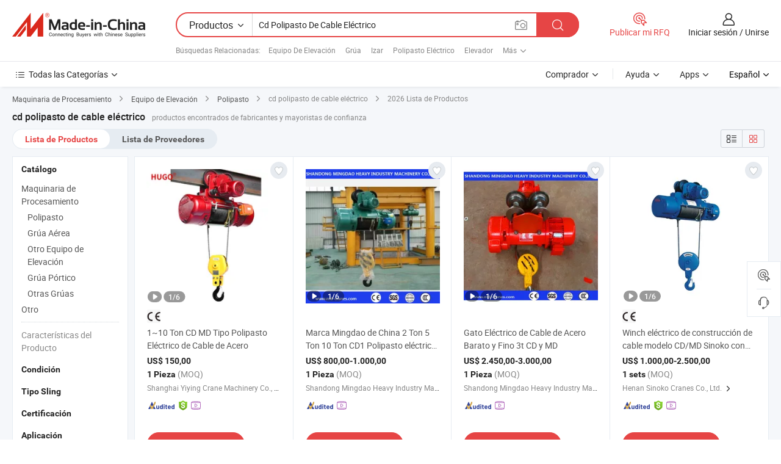

--- FILE ---
content_type: text/html;charset=UTF-8
request_url: https://es.made-in-china.com/tag_search_product/Cd-Electric-Wire-Rope-Hoist_usssrehn_1.html
body_size: 50646
content:

<!DOCTYPE html>
<html
                lang="es" >
<head>
    <meta content="text/html; charset=utf-8" http-equiv="Content-Type" />
            <base href="//es.made-in-china.com" />
        <title>cd polipasto de cable el&eacute;ctrico de China, lista de productos de cd polipasto de cable el&eacute;ctrico de China en es.Made-in-China.com</title>
    <meta content="cd polipasto de cable el&eacute;ctrico, cd polipasto de cable el&eacute;ctrico de China, fabricantes, proveedores,mayoristas de cd polipasto de cable el&eacute;ctrico" name="keywords">
        <meta content="cd polipasto de cable el&eacute;ctrico de China, Buscar lista de productos de cd polipasto de cable el&eacute;ctrico de China y fabricantes y proveedores de cd polipasto de cable el&eacute;ctrico de China en es.Made-in-China.com" name="description">
<link rel="dns-prefetch" href="//www.micstatic.com">
<link rel="preconnect" href="//www.micstatic.com">
<link rel="dns-prefetch" href="//image.made-in-china.com">
<link rel="preconnect" href="//image.made-in-china.com">
<link rel="dns-prefetch" href="//pic.made-in-china.com">
<link rel="preconnect" href="//pic.made-in-china.com">
                    <link rel="preload" as="image" href="https://image.made-in-china.com/391f0j00jOKhrWNtEiul/1-10-Ton-CD-MD-Tipo-Polipasto-El-ctrico-de-Cable-de-Acero.jpg" >
                <link rel="alternate" hreflang="de" href="https://de.made-in-china.com/tag_search_product/Cd-Electric-Wire-Rope-Hoist_usssrehn_1.html" />
            <link rel="alternate" hreflang="hi" href="https://hi.made-in-china.com/tag_search_product/Cd-Electric-Wire-Rope-Hoist_usssrehn_1.html" />
            <link rel="alternate" hreflang="ru" href="https://ru.made-in-china.com/tag_search_product/Cd-Electric-Wire-Rope-Hoist_usssrehn_1.html" />
            <link rel="alternate" hreflang="pt" href="https://pt.made-in-china.com/tag_search_product/Cd-Electric-Wire-Rope-Hoist_usssrehn_1.html" />
            <link rel="alternate" hreflang="ko" href="https://kr.made-in-china.com/tag_search_product/Cd-Electric-Wire-Rope-Hoist_usssrehn_1.html" />
            <link rel="alternate" hreflang="en" href="https://www.made-in-china.com/products-search/hot-china-products/Cd_Electric_Wire_Rope_Hoist.html" />
            <link rel="alternate" hreflang="it" href="https://it.made-in-china.com/tag_search_product/Cd-Electric-Wire-Rope-Hoist_usssrehn_1.html" />
            <link rel="alternate" hreflang="fr" href="https://fr.made-in-china.com/tag_search_product/Cd-Electric-Wire-Rope-Hoist_usssrehn_1.html" />
            <link rel="alternate" hreflang="es" href="https://es.made-in-china.com/tag_search_product/Cd-Electric-Wire-Rope-Hoist_usssrehn_1.html" />
            <link rel="alternate" hreflang="sa" href="https://sa.made-in-china.com/tag_search_product/Cd-Electric-Wire-Rope-Hoist_usssrehn_1.html" />
            <link rel="alternate" hreflang="x-default" href="https://www.made-in-china.com/products-search/hot-china-products/Cd_Electric_Wire_Rope_Hoist.html" />
            <link rel="alternate" hreflang="vi" href="https://vi.made-in-china.com/tag_search_product/Cd-Electric-Wire-Rope-Hoist_usssrehn_1.html" />
            <link rel="alternate" hreflang="th" href="https://th.made-in-china.com/tag_search_product/Cd-Electric-Wire-Rope-Hoist_usssrehn_1.html" />
            <link rel="alternate" hreflang="ja" href="https://jp.made-in-china.com/tag_search_product/Cd-Electric-Wire-Rope-Hoist_usssrehn_1.html" />
            <link rel="alternate" hreflang="id" href="https://id.made-in-china.com/tag_search_product/Cd-Electric-Wire-Rope-Hoist_usssrehn_1.html" />
            <link rel="alternate" hreflang="nl" href="https://nl.made-in-china.com/tag_search_product/Cd-Electric-Wire-Rope-Hoist_usssrehn_1.html" />
            <link rel="alternate" hreflang="tr" href="https://tr.made-in-china.com/tag_search_product/Cd-Electric-Wire-Rope-Hoist_usssrehn_1.html" />
    <link type="text/css" rel="stylesheet" href="https://www.micstatic.com/landing/www/qp/css/search-list-qp_f88bd609.css" /> <link type="text/css" rel="stylesheet" href="https://www.micstatic.com/landing/www/qp/css/refine-navigation_49434e71.css" /> <link type="text/css" rel="stylesheet" href="https://www.micstatic.com/landing/www/qp/css/qp_mlan_d9434333.css" /> 
    <link type="text/css" rel="stylesheet" href="https://www.micstatic.com/landing/www/qp/css/modules/swiper@7.0.5-bundle.min_f7b0d48b.css" /> <link rel="canonical" href="https://es.made-in-china.com/tag_search_product/Cd-Electric-Wire-Rope-Hoist_usssrehn_1.html"/>
	      <link rel="next" href="https://es.made-in-china.com/tag_search_product/Cd-Electric-Wire-Rope-Hoist_usssrehn_2.html"/>
                      <link rel="alternate" media="only screen and (max-width:640)" href="https://m.made-in-china.com/hot-china-products/cd_polipasto_de_cable_el_ctrico.html">
    <style>
        body{
            min-width: 1024px;
        }
    </style>
<!-- Polyfill Code Begin --><script chaset="utf-8" type="text/javascript" src="https://www.micstatic.com/polyfill/polyfill-simplify_eb12d58d.js"></script><!-- Polyfill Code End --></head>
<body class="layout-auto gallary " probe-clarity="false" >
<input type="hidden" name="needFetchLanguageByAjax" value="false" class="J-needFetchLanguageByAjax">
    <div id="header" ></div>
<script>
    function headerMlanInit() {
        const funcName = 'headerMlan';
        const app = new window[funcName]({target: document.getElementById('header'), props: {props: {"pageType":2,"logoTitle":"Fabricantes y proveedores","logoUrl":null,"base":{"buyerInfo":{"service":"Servicio","newUserGuide":"Guía de Nuevo Usuario","auditReport":"Audited Suppliers' Reports","meetSuppliers":"Meet Suppliers","onlineTrading":"Secured Trading Service","buyerCenter":"Centro del Comprador","contactUs":"Contáctenos","search":"Buscar","prodDirectory":"Directorio de Productos","supplierDiscover":"Supplier Discover","sourcingRequest":"Publicar Solicitud de Compra","quickLinks":"Quick Links","myFavorites":"Mis Favoritos","visitHistory":"Historial de Navegación","buyer":"Comprador","blog":"Perspectivas Comerciales"},"supplierInfo":{"supplier":"Proveedor","joinAdvance":"加入高级会员","tradeServerMarket":"外贸服务市场","memberHome":"外贸e家","cloudExpo":"Smart Expo云展会","onlineTrade":"交易服务","internationalLogis":"国际物流","northAmericaBrandSailing":"北美全渠道出海","micDomesticTradeStation":"中国制造网内贸站"},"helpInfo":{"whyMic":"Why Made-in-China.com","auditSupplierWay":"Cómo auditamos a los proveedores","securePaymentWay":"Cómo aseguramos el pago","submitComplaint":"Presentar una queja","contactUs":"Contáctenos","faq":"Preguntas más frecuentes","help":"Ayuda"},"appsInfo":{"downloadApp":"¡Descargar App!","forBuyer":"Para Comprador","forSupplier":"Para Proveedor","exploreApp":"Explora los descuentos exclusivos de la App","apps":"Apps"},"languages":[{"lanCode":0,"simpleName":"en","name":"English","value":"//www.made-in-china.com/products-search/hot-china-products/Cd_Electric_Wire_Rope_Hoist.html","htmlLang":"en"},{"lanCode":5,"simpleName":"es","name":"Español","value":"//es.made-in-china.com/","htmlLang":"es"},{"lanCode":4,"simpleName":"pt","name":"Português","value":"//pt.made-in-china.com/tag_search_product/Cd-Electric-Wire-Rope-Hoist_usssrehn_1.html","htmlLang":"pt"},{"lanCode":2,"simpleName":"fr","name":"Français","value":"//fr.made-in-china.com/tag_search_product/Cd-Electric-Wire-Rope-Hoist_usssrehn_1.html","htmlLang":"fr"},{"lanCode":3,"simpleName":"ru","name":"Русский язык","value":"//ru.made-in-china.com/tag_search_product/Cd-Electric-Wire-Rope-Hoist_usssrehn_1.html","htmlLang":"ru"},{"lanCode":8,"simpleName":"it","name":"Italiano","value":"//it.made-in-china.com/tag_search_product/Cd-Electric-Wire-Rope-Hoist_usssrehn_1.html","htmlLang":"it"},{"lanCode":6,"simpleName":"de","name":"Deutsch","value":"//de.made-in-china.com/tag_search_product/Cd-Electric-Wire-Rope-Hoist_usssrehn_1.html","htmlLang":"de"},{"lanCode":7,"simpleName":"nl","name":"Nederlands","value":"//nl.made-in-china.com/tag_search_product/Cd-Electric-Wire-Rope-Hoist_usssrehn_1.html","htmlLang":"nl"},{"lanCode":9,"simpleName":"sa","name":"العربية","value":"//sa.made-in-china.com/tag_search_product/Cd-Electric-Wire-Rope-Hoist_usssrehn_1.html","htmlLang":"ar"},{"lanCode":11,"simpleName":"kr","name":"한국어","value":"//kr.made-in-china.com/tag_search_product/Cd-Electric-Wire-Rope-Hoist_usssrehn_1.html","htmlLang":"ko"},{"lanCode":10,"simpleName":"jp","name":"日本語","value":"//jp.made-in-china.com/tag_search_product/Cd-Electric-Wire-Rope-Hoist_usssrehn_1.html","htmlLang":"ja"},{"lanCode":12,"simpleName":"hi","name":"हिन्दी","value":"//hi.made-in-china.com/tag_search_product/Cd-Electric-Wire-Rope-Hoist_usssrehn_1.html","htmlLang":"hi"},{"lanCode":13,"simpleName":"th","name":"ภาษาไทย","value":"//th.made-in-china.com/tag_search_product/Cd-Electric-Wire-Rope-Hoist_usssrehn_1.html","htmlLang":"th"},{"lanCode":14,"simpleName":"tr","name":"Türkçe","value":"//tr.made-in-china.com/tag_search_product/Cd-Electric-Wire-Rope-Hoist_usssrehn_1.html","htmlLang":"tr"},{"lanCode":15,"simpleName":"vi","name":"Tiếng Việt","value":"//vi.made-in-china.com/tag_search_product/Cd-Electric-Wire-Rope-Hoist_usssrehn_1.html","htmlLang":"vi"},{"lanCode":16,"simpleName":"id","name":"Bahasa Indonesia","value":"//id.made-in-china.com/tag_search_product/Cd-Electric-Wire-Rope-Hoist_usssrehn_1.html","htmlLang":"id"}],"showMlan":true,"showRules":false,"rules":"Rules","language":"es","menu":"Menú","subTitle":null,"subTitleLink":null,"stickyInfo":null},"categoryRegion":{"categories":"Todas las Categorías","categoryList":[{"name":"Agricultura y Alimento","value":"https://es.made-in-china.com/category1_Agriculture-Food/Agriculture-Food_usssssssss.html","catCode":"1000000000"},{"name":"Ropa y Accesorios","value":"https://es.made-in-china.com/category1_Apparel-Accessories/Apparel-Accessories_uussssssss.html","catCode":"1100000000"},{"name":"Artes y Antigüedades","value":"https://es.made-in-china.com/category1_Arts-Crafts/Arts-Crafts_uyssssssss.html","catCode":"1200000000"},{"name":"Piezas y Accesorios de Auto y de Moto","value":"https://es.made-in-china.com/category1_Auto-Motorcycle-Parts-Accessories/Auto-Motorcycle-Parts-Accessories_yossssssss.html","catCode":"2900000000"},{"name":"Bolsas, Maletínes y Cajas","value":"https://es.made-in-china.com/category1_Bags-Cases-Boxes/Bags-Cases-Boxes_yhssssssss.html","catCode":"2600000000"},{"name":"Productos Químicos","value":"https://es.made-in-china.com/category1_Chemicals/Chemicals_uissssssss.html","catCode":"1300000000"},{"name":"Productos de Computadora","value":"https://es.made-in-china.com/category1_Computer-Products/Computer-Products_iissssssss.html","catCode":"3300000000"},{"name":"Construcción y Decoración","value":"https://es.made-in-china.com/category1_Construction-Decoration/Construction-Decoration_ugssssssss.html","catCode":"1500000000"},{"name":"Electrónicos de Consumo","value":"https://es.made-in-china.com/category1_Consumer-Electronics/Consumer-Electronics_unssssssss.html","catCode":"1400000000"},{"name":"Producto Eléctrico y Electrónico","value":"https://es.made-in-china.com/category1_Electrical-Electronics/Electrical-Electronics_uhssssssss.html","catCode":"1600000000"},{"name":"Mueble","value":"https://es.made-in-china.com/category1_Furniture/Furniture_yessssssss.html","catCode":"2700000000"},{"name":"Salud y Medicina","value":"https://es.made-in-china.com/category1_Health-Medicine/Health-Medicine_uessssssss.html","catCode":"1700000000"},{"name":"Equipo y Componentes Industriales","value":"https://es.made-in-china.com/category1_Industrial-Equipment-Components/Industrial-Equipment-Components_inssssssss.html","catCode":"3400000000"},{"name":"Instrumentos y Medidores","value":"https://es.made-in-china.com/category1_Instruments-Meters/Instruments-Meters_igssssssss.html","catCode":"3500000000"},{"name":"Industria Ligera y Uso Diario","value":"https://es.made-in-china.com/category1_Light-Industry-Daily-Use/Light-Industry-Daily-Use_urssssssss.html","catCode":"1800000000"},{"name":"Lámparas y Faroles","value":"https://es.made-in-china.com/category1_Lights-Lighting/Lights-Lighting_isssssssss.html","catCode":"3000000000"},{"name":"Maquinaria de Procesamiento","value":"https://es.made-in-china.com/category1_Manufacturing-Processing-Machinery/Manufacturing-Processing-Machinery_uossssssss.html","catCode":"1900000000"},{"name":"Metalurgia, Mineral y Energía","value":"https://es.made-in-china.com/category1_Metallurgy-Mineral-Energy/Metallurgy-Mineral-Energy_ysssssssss.html","catCode":"2000000000"},{"name":"Suministros de Oficina","value":"https://es.made-in-china.com/category1_Office-Supplies/Office-Supplies_yrssssssss.html","catCode":"2800000000"},{"name":"Embalaje e Impresión","value":"https://es.made-in-china.com/category1_Packaging-Printing/Packaging-Printing_ihssssssss.html","catCode":"3600000000"},{"name":"Seguridad y Protección","value":"https://es.made-in-china.com/category1_Security-Protection/Security-Protection_ygssssssss.html","catCode":"2500000000"},{"name":"Servicio","value":"https://es.made-in-china.com/category1_Service/Service_ynssssssss.html","catCode":"2400000000"},{"name":"Artículos de Deporte y Recreación","value":"https://es.made-in-china.com/category1_Sporting-Goods-Recreation/Sporting-Goods-Recreation_iussssssss.html","catCode":"3100000000"},{"name":"Producto Textil","value":"https://es.made-in-china.com/category1_Textile/Textile_yussssssss.html","catCode":"2100000000"},{"name":"Herramientas y Ferretería","value":"https://es.made-in-china.com/category1_Tools-Hardware/Tools-Hardware_iyssssssss.html","catCode":"3200000000"},{"name":"Juguetes","value":"https://es.made-in-china.com/category1_Toys/Toys_yyssssssss.html","catCode":"2200000000"},{"name":"Transporte","value":"https://es.made-in-china.com/category1_Transportation/Transportation_yissssssss.html","catCode":"2300000000"}],"more":"Más"},"searchRegion":{"show":true,"lookingFor":"Cuéntanos lo que estás buscando...","homeUrl":"//es.made-in-china.com","products":"Productos","suppliers":"Proveedores","auditedFactory":null,"uploadImage":"Subir Imagen","max20MbPerImage":"Máximo 20 MB por imagen","yourRecentKeywords":"Tus Palabras Clave Recientes","clearHistory":"Borrar Historial","popularSearches":"Búsquedas Relacionadas","relatedSearches":"Más","more":null,"maxSizeErrorMsg":"Subida fallida. El tamaño máximo de la imagen es de 20 MB.","noNetworkErrorMsg":"No hay conexión de red. Por favor revise su configuración de red y inténtelo de nuevo.","uploadFailedErrorMsg":"Carga fallida. Formato de imagen incorrecto. Formatos admitidos: JPG, PNG, BMP.","relatedList":[{"word":"Equipo De Elevaci&oacute;n","adsData":"Equipo De Elevaci&oacute;n","link":"https://es.made-in-china.com/tag_search_product/Lifting-Equipment_ugngn_1.html","title":"Lifting Equipment"},{"word":"Gr&uacute;a","adsData":"Gr&uacute;a","link":"https://es.made-in-china.com/tag_search_product/Crane_uyyueen_1.html","title":"Crane"},{"word":"Izar","adsData":"Izar","link":"https://es.made-in-china.com/tag_search_product/Hoist_ugnin_1.html","title":"Hoist"},{"word":"Polipasto El&eacute;ctrico","adsData":"Polipasto El&eacute;ctrico","link":"https://es.made-in-china.com/tag_search_product/Electric-Hoist_uyngusn_1.html","title":"electric hoist"},{"word":"Elevador","adsData":"Elevador","link":"https://es.made-in-china.com/tag_search_product/Lifting-Hoist_rueernn_1.html","title":"lifting hoist"},{"word":"Gr&uacute;a De Elevaci&oacute;n","adsData":"Gr&uacute;a De Elevaci&oacute;n","link":"https://es.made-in-china.com/tag_search_product/Crane-Hoist_usuuohn_1.html","title":"Crane Hoist"},{"word":"Gr&uacute;a P&oacute;rtico","adsData":"Gr&uacute;a P&oacute;rtico","link":"https://es.made-in-china.com/tag_search_product/Gantry-Crane_gyssn_1.html","title":"Gantry Crane"},{"word":"Elevador De Construcci&oacute;n","adsData":"Elevador De Construcci&oacute;n","link":"https://es.made-in-china.com/tag_search_product/Construction-Hoist_gssshn_1.html","title":"Construction Hoist"},{"word":"Polipasto De Cadena","adsData":"Polipasto De Cadena","link":"https://es.made-in-china.com/tag_search_product/Chain-Hoist_yinon_1.html","title":"Chain Hoist"}],"relatedTitle":null,"relatedTitleLink":null,"formParams":null,"mlanFormParams":{"keyword":"Cd Polipasto De Cable Eléctrico","inputkeyword":"Cd Polipasto De Cable Eléctrico","type":null,"currentTab":null,"currentPage":null,"currentCat":null,"currentRegion":null,"currentProp":null,"submitPageUrl":null,"parentCat":null,"otherSearch":null,"currentAllCatalogCodes":null,"sgsMembership":null,"memberLevel":null,"topOrder":null,"size":null,"more":"más","less":"less","staticUrl50":null,"staticUrl10":null,"staticUrl30":null,"condition":"0","conditionParamsList":[{"condition":"0","conditionName":null,"action":"/productSearch?keyword=#word#","searchUrl":null,"inputPlaceholder":null},{"condition":"1","conditionName":null,"action":"/companySearch?keyword=#word#","searchUrl":null,"inputPlaceholder":null}]},"enterKeywordTips":"Introduzca una palabra clave al menos para su búsqueda.","openMultiSearch":false},"frequentRegion":{"rfq":{"rfq":"Publicar mi RFQ","searchRfq":"Search RFQs","acquireRfqHover":"Cuéntanos qué necesitas y prueba la manera fácil de obtener cotizaciones !","searchRfqHover":"Discover quality RFQs and connect with big-budget buyers"},"account":{"account":"Cuenta","signIn":"Iniciar sesión","join":"Unirse","newUser":"Nuevo Usuario","joinFree":"Unirse","or":"O","socialLogin":"Al hacer clic en Iniciar Sesión, Unirse Gratis o Continuar con Facebook, Linkedin, Twitter, Google, %s, acepto el %sUser Agreement%s y la %sPrivacy Policy%s","message":"Mensajes","quotes":"Citas","orders":"Pedidos","favorites":"Favoritos","visitHistory":"Historial de Navegación","postSourcingRequest":"Publicar Solicitud de Compra","hi":"Hola","signOut":"Desconectar","manageProduct":"Gestionar Productos","editShowroom":"Editar sala de exposición","username":"","userType":null,"foreignIP":true,"currentYear":2026,"userAgreement":"Acuerdo de Usuario","privacyPolicy":"Política de Privacidad"},"message":{"message":"Mensajes","signIn":"Iniciar sesión","join":"Unirse","newUser":"Nuevo Usuario","joinFree":"Unirse","viewNewMsg":"Sign in to view the new messages","inquiry":"Consultas","rfq":"RFQs","awaitingPayment":"Awaiting payments","chat":"Charlar","awaitingQuotation":"Esperando cotizaciones"},"cart":{"cart":"Cesta de Consultas"}},"busiRegion":null,"previewRegion":null}}});
		const hoc=o=>(o.__proto__.$get=function(o){return this.$$.ctx[this.$$.props[o]]},o.__proto__.$getKeys=function(){return Object.keys(this.$$.props)},o.__proto__.$getProps=function(){return this.$get("props")},o.__proto__.$setProps=function(o){var t=this.$getKeys(),s={},p=this;t.forEach(function(o){s[o]=p.$get(o)}),s.props=Object.assign({},s.props,o),this.$set(s)},o.__proto__.$help=function(){console.log("\n            $set(props): void             | 设置props的值\n            $get(key: string): any        | 获取props指定key的值\n            $getKeys(): string[]          | 获取props所有key\n            $getProps(): any              | 获取props里key为props的值（适用nail）\n            $setProps(params: any): void  | 设置props里key为props的值（适用nail）\n            $on(ev, callback): func       | 添加事件监听，返回移除事件监听的函数\n            $destroy(): void              | 销毁组件并触发onDestroy事件\n        ")},o);
        window[`${funcName}Api`] = hoc(app);
    };
</script><script type="text/javascript" crossorigin="anonymous" onload="headerMlanInit()" src="https://www.micstatic.com/nail/pc/header-mlan_6f301846.js"></script><div class="auto-size J-auto-size">
    <input type="hidden" id="sensor_pg_v" value="st:qp,m:cd polipasto de cable el&eacute;ctrico,p:1,tp:103,stp:10301,plate:show_wd,tp:103,stp:10301,abt:null,abp:a"/>
        <input type="hidden" id="appendQueryParam" value=""/>
    <input type="hidden" id="completeProdParam" value="[&quot;YXOmsqBKLLha&quot;,&quot;mNfxnVquVScQ&quot;,&quot;PZzAnaWbsQUy&quot;,&quot;LFyfrKPAghGu&quot;,&quot;ZABRCYsdwKkP&quot;,&quot;xpfYbuqDvQkj&quot;,&quot;OGxroghTuRUY&quot;,&quot;ENvnkuYTJBVU&quot;,&quot;mnWUjCsTOHYt&quot;,&quot;gGQpavbDaykI&quot;,&quot;ZrdUJImlJTcD&quot;,&quot;aEyrUmfuqwpj&quot;,&quot;DArUSClFEuVK&quot;,&quot;rCREvYZuhqkA&quot;,&quot;axWYGDNdalph&quot;,&quot;lfzRJFtyqQpo&quot;,&quot;ExSryVMKaLYf&quot;,&quot;MYhRpzJuFEcG&quot;,&quot;NwlGnbxjnBcp&quot;,&quot;ZAwrOKPjlYUD&quot;,&quot;bdQAwckynoGn&quot;,&quot;wGfrsTcFgtRH&quot;,&quot;mXCEQqyAJYpe&quot;,&quot;ifvrGuBKVEpt&quot;,&quot;AwmTCqlGCyhk&quot;,&quot;uaHYRclGWJUA&quot;,&quot;JpdUxYEvVfVS&quot;,&quot;wdQayMOKGvfo&quot;,&quot;XtZYUCTKEvcg&quot;,&quot;opHURPIrTnWA&quot;,&quot;DTJUIqFybuYX&quot;,&quot;saArWbjGstYP&quot;]"/>
    <input type="hidden" id="prodKeyword" value="Cd_Electric_Wire_Rope_Hoist"/>
    <input type="hidden" name="user_behavior_trace_id" id="user_behavior_trace_id" value="1jf86g20v911k"/>
        <div class="page cf">
                <div itemscope itemtype="https://schema.org/BreadcrumbList" class="crumb grid">
                                                <span itemprop="itemListElement" itemscope itemtype="https://schema.org/ListItem">
                        <a itemprop="item" href="https://es.made-in-china.com/category1_Manufacturing-Processing-Machinery/Manufacturing-Processing-Machinery_uossssssss.html">
                            <span itemprop="name">Maquinaria de Procesamiento</span>
                        </a>
                        <meta itemprop="position" content="1"/>
                    </span>
                    <i class="ob-icon icon-right"></i>
                                                                                                <span itemprop="itemListElement" itemscope itemtype="https://schema.org/ListItem">
                        <a itemprop="item" href="https://es.made-in-china.com/category23_Manufacturing-Processing-Machinery/Lifting-Equipment_uounssssss_1.html">
                            <span itemprop="name">Equipo de Elevación</span>
                        </a>
                        <meta itemprop="position" content="2"/>
                    </span>
                    <i class="ob-icon icon-right"></i>
                                                                                                <span itemprop="itemListElement" itemscope itemtype="https://schema.org/ListItem">
                        <a itemprop="item" href="https://es.made-in-china.com/category23_Manufacturing-Processing-Machinery/Hoist_uounsussss_1.html">
                            <span itemprop="name">Polipasto</span>
                        </a>
                        <meta itemprop="position" content="3"/>
                    </span>
                    <i class="ob-icon icon-right"></i>
                                    <span>cd polipasto de cable eléctrico</span>
                                        <i class="ob-icon icon-right"></i>
            <span>
                                     2026 Lista de Productos
                            </span>
        </div>
        <input id="J-strong-words" name="strong-words" type="hidden" value="{&quot;strongWordList&quot;:[&quot;Cd Electric Wire Rope Hoist&quot;]}" />
        <input id="ads_word" name="ads_word" type="hidden" value="cd polipasto de cable el&eacute;ctrico" />
        <input type="hidden" id="qaSource" value="1">
        <input type="hidden" name="iqa-portrait" id="iqa-portrait" value="" />
        <input id="compareFromPage" name="compareFromPage" type="hidden" value="3" />
        <input id="contactUrlParam" type="hidden" value="${contactUrlParam}" />
        <input id="J-isLanding" type="hidden" value="true" />
        <div class="page-wrap search-list new-search-list cf">
                                                <div class="search-list-container main-wrap">
                <div class="main">
                    <div class="num-found">
    <h1 class="product_word">cd polipasto de cable el&eacute;ctrico</h1>
                    productos encontrados de fabricantes y mayoristas de confianza
        </div>
                    <div class="search-filter-bar">
                        <div class="list-tab">
                            <ul class="tab">
                                <li class="selected"><a>
                                                                            Lista de Productos
                                                                    </a></li>
                                <li>
                                                                            <a href="https://es.made-in-china.com/manufacturers/cd-electric-wire-rope-hoist.html">
                                            Lista de Proveedores
                                        </a>
                                                                    </li>
                                                                                            </ul>
                        </div>
                        <div class="view-type cf">
<input type="hidden" value="https://es.made-in-china.com/tag_search_product/Cd-Electric-Wire-Rope-Hoist_usssrehn_1.html" id="firstPageUrl">
<div class="refine-sort">
    <div class="list-switch">
        <span class="text"> Ver: </span>
        <span class="list-switch-types">
                <a href="javascript:;"ads-data="t:90,md:1,c:2" onclick="if(saveViewTypeCookie){saveViewTypeCookie(1)}" ontouchstart="if(saveViewTypeCookie){saveViewTypeCookie(1)}" rel="nofollow"
                   class="list-switch-btn list-switch-btn-left unselect ">
					<i class="ob-icon icon-list"></i>
					<div class="tip arrow-bottom tip-switch-list">
                         <div class="tip-con">
                             <p class="tip-para">Vista de La Lista</p>
                         </div>
                             <span class="arrow arrow-out">
                                 <span class="arrow arrow-in"></span>
                             </span>
                     </div>
                </a>
                <a href="javascript:;" onclick="" ontouchstart="" rel="nofollow"
                   class="list-switch-btn list-switch-btn-right selected ">
					<i class="ob-icon icon-gallery"></i>
					<div class="tip arrow-bottom tip-switch-gallery">
                         <div class="tip-con">
                             <p class="tip-para">Vista de Galería</p>
                         </div>
                             <span class="arrow arrow-out">
                                 <span class="arrow arrow-in"></span>
                             </span>
                     </div>
                </a>
				</span>
    </div>
</div> </div>
                    </div>
                                                            <div class="search-list">
                        <div class="prod-list J-prod-list gallary ">
 <!-- topRank -->
<!-- product -->
<div class="list-img" id="product-div1" data-show-type="interstAd" faw-module="Search_prod_list" cz-id="YXOmsqBKLLha">
     <div class="list-img-wrap">
         <div class="products-item">
             <!-- 图片 -->
			               <div class="prod-img prod-img-space img-total slide-prod J-slider-prod">
                 <div class="img-box swiper-container J-slider-prod-box">
					<div class="img-list swiper-wrapper prod-banner-list" ads-data="t:6,aid:OEUQZLHrgmkd,flx_deliv_tp:ads,ads_tp:ppc,abt:,abp:a,srv_id:,si:1,md:3,pdid:YXOmsqBKLLha,ps:,a:1,mds:30,c:2,is_trade:1,is_sample:0,is_rushorder:0,pcid:sotEWvkbbLpu,pa:,is_3d_prod:0" faw-exposure id="banner-slider">
																													 																																			<a rel="nofollow" class="img-wrap swiper-slide img-thumb-auto J-lazyimgs" referrerpolicy="unsafe-url" href="https://es.made-in-china.com/co_yiyinggroup/product_1-10-Ton-CD-MD-Type-Electric-Wire-Rope-Hoist_eioeruyhg.html" target="_blank" ads-data="t:6,aid:OEUQZLHrgmkd,flx_deliv_tp:ads,ads_tp:ppc,abt:,abp:a,srv_id:,ads_srv_tp:,isrec:,recu:,recv:,si:1,md:3,pdid:YXOmsqBKLLha,ps:,a:1,mds:30,c:2,pcid:sotEWvkbbLpu,st:8,is_trade:1,is_sample:0,is_rushorder:0,pa:8,is_3d_prod:0">
										<div class="img-thumb-inner">
												<img class="J-firstLazyload" src="https://www.micstatic.com/common/img/space.png?_v=1768540716395" data-original="https://image.made-in-china.com/391f0j00jOKhrWNtEiul/1-10-Ton-CD-MD-Tipo-Polipasto-El-ctrico-de-Cable-de-Acero.webp" alt="1~10 Ton CD MD Tipo Polipasto El&eacute;ctrico de Cable de Acero">
										</div>
						 			</a>
																																												<a rel="nofollow" class="img-wrap swiper-slide img-thumb-auto J-lazyimgs" referrerpolicy="unsafe-url" href="https://es.made-in-china.com/co_yiyinggroup/product_1-10-Ton-CD-MD-Type-Electric-Wire-Rope-Hoist_eioeruyhg.html" target="_blank" ads-data="t:6,aid:OEUQZLHrgmkd,flx_deliv_tp:ads,ads_tp:ppc,abt:,abp:a,srv_id:,ads_srv_tp:,isrec:,recu:,recv:,si:1,md:3,pdid:YXOmsqBKLLha,ps:,a:1,mds:30,c:2,pcid:sotEWvkbbLpu,st:8,is_trade:1,is_sample:0,is_rushorder:0,pa:8,is_3d_prod:0">
										<div class="img-thumb-inner">
												<img src="https://www.micstatic.com/common/img/space.png?_v=1768540716395" data-original="https://image.made-in-china.com/391f0j00SNjVzCOIkhpW/1-10-Ton-CD-MD-Tipo-Polipasto-El-ctrico-de-Cable-de-Acero.webp" alt="1~10 Ton CD MD Tipo Polipasto El&eacute;ctrico de Cable de Acero">
										</div>
						 			</a>
																																												<a rel="nofollow" class="img-wrap swiper-slide img-thumb-auto J-lazyimgs" referrerpolicy="unsafe-url" href="https://es.made-in-china.com/co_yiyinggroup/product_1-10-Ton-CD-MD-Type-Electric-Wire-Rope-Hoist_eioeruyhg.html" target="_blank" ads-data="t:6,aid:OEUQZLHrgmkd,flx_deliv_tp:ads,ads_tp:ppc,abt:,abp:a,srv_id:,ads_srv_tp:,isrec:,recu:,recv:,si:1,md:3,pdid:YXOmsqBKLLha,ps:,a:1,mds:30,c:2,pcid:sotEWvkbbLpu,st:8,is_trade:1,is_sample:0,is_rushorder:0,pa:8,is_3d_prod:0">
										<div class="img-thumb-inner">
												<img src="https://www.micstatic.com/common/img/space.png?_v=1768540716395" data-original="https://image.made-in-china.com/391f0j00snjhgOyZGlzV/1-10-Ton-CD-MD-Tipo-Polipasto-El-ctrico-de-Cable-de-Acero.webp" alt="1~10 Ton CD MD Tipo Polipasto El&eacute;ctrico de Cable de Acero">
										</div>
						 			</a>
																																												<a rel="nofollow" class="img-wrap swiper-slide img-thumb-auto J-lazyimgs" referrerpolicy="unsafe-url" href="https://es.made-in-china.com/co_yiyinggroup/product_1-10-Ton-CD-MD-Type-Electric-Wire-Rope-Hoist_eioeruyhg.html" target="_blank" ads-data="t:6,aid:OEUQZLHrgmkd,flx_deliv_tp:ads,ads_tp:ppc,abt:,abp:a,srv_id:,ads_srv_tp:,isrec:,recu:,recv:,si:1,md:3,pdid:YXOmsqBKLLha,ps:,a:1,mds:30,c:2,pcid:sotEWvkbbLpu,st:8,is_trade:1,is_sample:0,is_rushorder:0,pa:8,is_3d_prod:0">
										<div class="img-thumb-inner">
												<img src="https://www.micstatic.com/common/img/space.png?_v=1768540716395" data-original="https://image.made-in-china.com/391f0j00ynjhraFcrlzV/1-10-Ton-CD-MD-Tipo-Polipasto-El-ctrico-de-Cable-de-Acero.webp" alt="1~10 Ton CD MD Tipo Polipasto El&eacute;ctrico de Cable de Acero">
										</div>
						 			</a>
																																												<a rel="nofollow" class="img-wrap swiper-slide img-thumb-auto J-lazyimgs" referrerpolicy="unsafe-url" href="https://es.made-in-china.com/co_yiyinggroup/product_1-10-Ton-CD-MD-Type-Electric-Wire-Rope-Hoist_eioeruyhg.html" target="_blank" ads-data="t:6,aid:OEUQZLHrgmkd,flx_deliv_tp:ads,ads_tp:ppc,abt:,abp:a,srv_id:,ads_srv_tp:,isrec:,recu:,recv:,si:1,md:3,pdid:YXOmsqBKLLha,ps:,a:1,mds:30,c:2,pcid:sotEWvkbbLpu,st:8,is_trade:1,is_sample:0,is_rushorder:0,pa:8,is_3d_prod:0">
										<div class="img-thumb-inner">
												<img src="https://www.micstatic.com/common/img/space.png?_v=1768540716395" data-original="https://image.made-in-china.com/391f0j00yOKWpgNJyirl/1-10-Ton-CD-MD-Tipo-Polipasto-El-ctrico-de-Cable-de-Acero.webp" alt="1~10 Ton CD MD Tipo Polipasto El&eacute;ctrico de Cable de Acero">
										</div>
						 			</a>
																																												<a rel="nofollow" class="img-wrap swiper-slide img-thumb-auto J-lazyimgs" referrerpolicy="unsafe-url" href="https://es.made-in-china.com/co_yiyinggroup/product_1-10-Ton-CD-MD-Type-Electric-Wire-Rope-Hoist_eioeruyhg.html" target="_blank" ads-data="t:6,aid:OEUQZLHrgmkd,flx_deliv_tp:ads,ads_tp:ppc,abt:,abp:a,srv_id:,ads_srv_tp:,isrec:,recu:,recv:,si:1,md:3,pdid:YXOmsqBKLLha,ps:,a:1,mds:30,c:2,pcid:sotEWvkbbLpu,st:8,is_trade:1,is_sample:0,is_rushorder:0,pa:8,is_3d_prod:0">
										<div class="img-thumb-inner">
												<img src="https://www.micstatic.com/common/img/space.png?_v=1768540716395" data-original="https://image.made-in-china.com/391f0j00nyjVpiFfrhzW/1-10-Ton-CD-MD-Tipo-Polipasto-El-ctrico-de-Cable-de-Acero.webp" alt="1~10 Ton CD MD Tipo Polipasto El&eacute;ctrico de Cable de Acero">
										</div>
						 			</a>
																																													</div>
					 					 						 <a referrerpolicy="unsafe-url" href="https://es.made-in-china.com/co_yiyinggroup/product_1-10-Ton-CD-MD-Type-Electric-Wire-Rope-Hoist_eioeruyhg.html#slideVideo" target="_blank" rel="nofollow"
							class="has-icon has-video-icon"><img src="https://www.micstatic.com/landing/www/qp/img/video_456aa956.svg" alt="Vídeo"/></a>
					 					 					 						 <a referrerpolicy="unsafe-url" href="https://es.made-in-china.com/co_yiyinggroup/product_1-10-Ton-CD-MD-Type-Electric-Wire-Rope-Hoist_eioeruyhg.html" target="_blank" rel="nofollow" class="has-page swiper-page-wrap">
							 <span class="page-current">1</span>/
							 <span class="page-total">6</span>
						 </a>
					 					 					 						 <a class="img-left J-slide-left" href="javascript:;"><i class="ob-icon icon-left"></i></a>
						 <a class="img-right J-slide-right" href="javascript:;"><i class="ob-icon icon-right"></i></a>
					 				 </div>
				 					 <div class="pagination J-pagination">
						 <span class="swiper-pagination-switch swiper-visible-switch swiper-active-switch"></span>
						 <span class="swiper-pagination-switch"></span>
						 <span class="swiper-pagination-switch"></span>
					 </div>
				 			 </div>
			 			 				 <a href="javascript:void(0);"
					class="prod-favorite-icon J-add2Fav" cz-type="prod"
					cz-id="YXOmsqBKLLha" ads-data="st:17,pdid:YXOmsqBKLLha,pcid:sotEWvkbbLpu,is_trade:1,is_sample:0,is_rushorder:0,a:1">
					 <i class="ob-icon icon-heart-f"></i>
					 <i class="ob-icon icon-heart"></i>
					 <div class="tip arrow-top tip-faverite">
						 <div class="tip-con"><p class="tip-para">Favoritos</p></div>
						 <span class="arrow arrow-out"><span class="arrow arrow-in"></span></span>
					 </div>
				 </a>
			                 <!-- 内容 -->
			 <div id="onlineTradeAble3" style="display:none;">true 1</div>
             <div class="detail">
				 				 <input type="hidden" name="mainProdValue" value="0"/>
				 				 <div class="icon-list certified-logo">
				 																				<a class="icon-item " href="https://es.made-in-china.com/co_yiyinggroup/product_1-10-Ton-CD-MD-Type-Electric-Wire-Rope-Hoist_eioeruyhg.html" target="_blank">
																	<img class="icon-logo icon-text" src="https://www.micstatic.com/landing/www/product/img/icon/img-logo/22.png">
																<div class="tip arrow-bottom tip-gold">
									<div class="tip-con">
										<div class="tip-para">
											<span>
												<div>CE certificado</div>
												<div>válido desde 2022-04-26</div>
												<div>(comuníquese con el emisor para conocer el estado actual)</div>
											</span>
										</div>
									</div>
									<span class="arrow arrow-out"><span class="arrow arrow-in"></span></span>
								</div>
							</a>
						                     <span class="more-icon">
                        <i class="ob-icon 
                                                            icon-right
                            "></i>
                    </span>
				 					 </div>
				 				 <div class="product-name-wrap
 									">
					 <h2 class="product-name" data-prod-tag="">
						 <a title="1~10 Ton CD MD Tipo Polipasto Eléctrico de Cable de Acero" referrerpolicy="unsafe-url" href="https://es.made-in-china.com/co_yiyinggroup/product_1-10-Ton-CD-MD-Type-Electric-Wire-Rope-Hoist_eioeruyhg.html" target="_blank" ads-data="t:6,aid:OEUQZLHrgmkd,flx_deliv_tp:ads,ads_tp:ppc,abt:,abp:a,srv_id:,ads_srv_tp:,isrec:,recu:,recv:,si:1,md:3,pdid:YXOmsqBKLLha,ps:,a:1,mds:30,c:2,pcid:sotEWvkbbLpu,st:2,is_trade:1,is_sample:0,is_rushorder:0,pa:2">
							 1~10 Ton CD MD Tipo Polipasto Eléctrico de Cable de Acero
						 </a>
					 </h2>
					 					 					 				 </div>
				 <div class="product-property">
					 						 <div class="ellipsis attr-item J-faketitle"><span
								 class="attribute"><strong class="price">US$ <span>150,00</span></strong></span></div>
					 					 						 <div class="ellipsis attr-item J-faketitle"><span
								 class="attribute"><strong> 1 Pieza</strong> </span> <span class="moq-text">(MOQ)</span>
						 </div>
					 				 </div>
				 				 <div class="company-info">
					 <div class="company-name ellipsis">
						 <a referrerpolicy="unsafe-url" href="https://es.made-in-china.com/co_yiyinggroup/"
							 							 												   class="compnay-name" target="_blank" ads-data="t:6,aid:OEUQZLHrgmkd,flx_deliv_tp:ads,ads_tp:ppc,abt:,abp:a,srv_id:,ads_srv_tp:,isrec:,recu:,recv:,si:1,md:3,pdid:YXOmsqBKLLha,ps:,a:1,mds:30,c:2,pcid:sotEWvkbbLpu,st:3,is_trade:1,is_sample:0,is_rushorder:0,pa:3"
						 >
							 <span title="Shanghai Yiying Crane Machinery Co., Ltd.">Shanghai Yiying Crane Machinery Co., Ltd.</span>
						 </a>
						 <i class="ob-icon icon-right"></i>
						 <div class="company-name-popup">
							 <div class="name-block">
								 									 <a referrerpolicy="unsafe-url" href="https://es.made-in-china.com/co_yiyinggroup/"
									 										 															   target="_blank" class="compnay-name J-compnay-name" ads-data="t:6,aid:OEUQZLHrgmkd,flx_deliv_tp:ads,ads_tp:ppc,abt:,abp:a,srv_id:,ads_srv_tp:,isrec:,recu:,recv:,si:1,md:3,pdid:YXOmsqBKLLha,ps:,a:1,mds:30,c:2,pcid:sotEWvkbbLpu,st:3,is_trade:1,is_sample:0,is_rushorder:0,pa:3,is_3d_prod:0">
										 <span title="Shanghai Yiying Crane Machinery Co., Ltd.">Shanghai Yiying Crane Machinery Co., Ltd.</span>
									 </a>
								 							 </div>
							 <div class="auth-block">
								 <ul class="auth-block-list">
									 										 <li class="cs-level-info">
											 											 												 <img class="auth-icon" src='https://www.micstatic.com/common/img/icon/diamond_member_16.png?_v=1768540716395' srcset='https://www.micstatic.com/common/img/icon/diamond_member_32.png?_v=1768540716395 2x, https://www.micstatic.com/common/img/icon/diamond_member_16.png?_v=1768540716395 1x' alt="China Supplier - Diamond Member"> Miembro Diamante
											 										 </li>
										 											 <li class="as-info">
												 <img class="auth-icon ico-audited" data-title="Auditado por una agencia de inspección externa independiente" src="https://www.micstatic.com/common/img/icon-new/as-short.png?_v=1768540716395" alt="Proveedor Auditado" />Proveedor Auditado
											 </li>
										 											 <li class="as-info">
												 <img class="auth-icon"
													  src='https://www.micstatic.com/common/img/logo/icon_deal_16.png?_v=1768540716395'
													  srcset='https://www.micstatic.com/common/img/logo/icon_deal_32.png?_v=1768540716395 2x, https://www.micstatic.com/common/img/logo/icon_deal_16.png?_v=1768540716395 1x'
													  alt="Secured Trading">
												 Secured Trading
											 </li>
									 <li class="company-address-info">
										 <i class="ob-icon icon-coordinate"></i>
										 											 Shanghai, China
										 									 </li>
								 </ul>
							 </div>
							 <div class="block-divider"></div>
							 <div class="other-block">
								 <ul>
									 <li>
										 <h2 class="business-type-info">Fabricante/Fábrica & Empresa Comercial</h2>
									 </li>
									 									 										 <li class="management-certification-info">
											 <span title="ISO 9001">ISO 9001</span>
										 </li>
									 								 </ul>
							 </div>
						 </div>
					 </div>
					 <div class="auth-list">
						 							 								 <div class="auth">
									 <a rel="nofollow" target="_blank" referrerpolicy="unsafe-url" href="https://es.made-in-china.com/co_yiyinggroup/company_info.html" ads-data="t:6,aid:OEUQZLHrgmkd,flx_deliv_tp:ads,ads_tp:ppc,abt:,abp:a,srv_id:,ads_srv_tp:,isrec:,recu:,recv:,si:1,md:3,pdid:YXOmsqBKLLha,ps:,a:1,mds:30,c:2,pcid:sotEWvkbbLpu,st:4,is_trade:1,is_sample:0,is_rushorder:0,pa:4">
											<span class="left_2 as-logo" data-title="Auditado por una agencia de inspección externa independiente">
												<img class="auth-icon ico-audited" src="https://www.micstatic.com/common/img/icon-new/as_32.png" alt="Proveedor Auditado" />
											</span>
									 </a>
								 </div>
							 																																																																																																															 							 							 <div class="auth">
						<span class="auth-deal-span">
							<img class="auth-icon" src='https://www.micstatic.com/common/img/logo/icon-deal.png?_v=1768540716395' alt="Secured Trading Service">
							<div class="tip arrow-bottom tip-deal">
								<div class="tip-con">
									<p class="tip-para">Enjoy trading protection from Made-in-China.com</p>
								</div>
								<span class="arrow arrow-out">
									<span class="arrow arrow-in"></span>
								</span>
							</div>
						</span>
							 </div>
							 						 						 							 								 <div class="auth auth-video">
									 <a href="//es.made-in-china.com/video-channel/yiyinggroup_YXOmsqBKLLha_1-10-Ton-CD-MD-Tipo-Polipasto-El-ctrico-de-Cable-de-Acero.html" target="_blank"
										ads-data="t:6,aid:OEUQZLHrgmkd,flx_deliv_tp:ads,ads_tp:ppc,abt:,abp:a,srv_id:,ads_srv_tp:,isrec:,recu:,recv:,si:1,md:3,pdid:YXOmsqBKLLha,ps:,a:1,mds:30,c:2,pcid:sotEWvkbbLpu,st:2,is_trade:1,is_sample:0,is_rushorder:0,pa:15,st:15"><img class="auth-icon"
																				  src='https://www.micstatic.com/common/img/logo/video_d4fb84a2.svg'
																				  alt="Ver vídeo e imagen más grandes"></a>
									 <div class="tip arrow-bottom tip-video">
										 <div class="tip-con">
											 <p class="tip-para">Ver vídeo e imagen más grandes</p>
										 </div>
										 <span class="arrow arrow-out">
												<span class="arrow arrow-in"></span>
											</span>
									 </div>
								 </div>
							 						 					 						 					 </div>
				 </div>
			 </div>
			 <div class="product-btn">
				 				 					 <input type="hidden" value="Contacta Ahora" />
					 					 <a fun-inquiry-product
						referrerpolicy="unsafe-url" href="//www.made-in-china.com/sendInquiry/prod_YXOmsqBKLLha_sotEWvkbbLpu.html?from=search&type=cs&target=prod&word=cd+polipasto+de+cable+el%C3%A9ctrico&seo=1&plant=es&smode=pc"
						ads-data="t:6,aid:OEUQZLHrgmkd,flx_deliv_tp:ads,ads_tp:ppc,abt:,abp:a,srv_id:,ads_srv_tp:,isrec:,recu:,recv:,si:1,md:3,pdid:YXOmsqBKLLha,ps:,a:1,mds:30,c:2,pcid:sotEWvkbbLpu,st:5,is_trade:1,is_sample:0,is_rushorder:0,pa:5" target="_blank" rel="nofollow" class="btn btn-main btn-small">
						 						 <span class="btn-main-text">Contacta Ahora</span>
					 </a>
				 				 <span class="inquiry-action">
			            <b class="tm3_chat_status" lan="es" ads-data="t:6,aid:OEUQZLHrgmkd,flx_deliv_tp:ads,ads_tp:ppc,abt:,abp:a,srv_id:,ads_srv_tp:,isrec:,recu:,recv:,si:1,md:3,pdid:YXOmsqBKLLha,ps:,a:1,mds:30,c:2,pcid:sotEWvkbbLpu,st:7,is_trade:1,is_sample:0,is_rushorder:0,pa:13" dataId="sotEWvkbbLpu_YXOmsqBKLLha_1" inquiry="//www.made-in-china.com/sendInquiry/prod_YXOmsqBKLLha_sotEWvkbbLpu.html?from=search&type=cs&target=prod&word=cd+polipasto+de+cable+el%C3%A9ctrico&seo=1&plant=es&smode=pc" processor="chat" cid="sotEWvkbbLpu" style="display:none"></b>
					 					 					 					 			</span>
			 </div>
			 <div class="hide-area">
				                      <div class="property-list">
    												<div class="prop-item">
                                 <label class="prop-lab">Aplicación: </label>
                                 <span class="prop-val">Doble Grúa de Rayo,Grúa de Pórtico,Grúa de Puente,Grúa de Torre,Grúa de Molinillo Sola,Levantamiento de Plataforma,Grúa Pequeña</span>
                             </div>
                        							<div class="prop-item">
                                 <label class="prop-lab">Tipo: </label>
                                 <span class="prop-val">Montacargas eléctrico</span>
                             </div>
                        							<div class="prop-item">
                                 <label class="prop-lab">Tipo Sling: </label>
                                 <span class="prop-val">Cuerda de Cable</span>
                             </div>
                        							<div class="prop-item">
                                 <label class="prop-lab">Velocidad de elevación: </label>
                                 <span class="prop-val">2 ~ 8 m / min</span>
                             </div>
                        							<div class="prop-item">
                                 <label class="prop-lab">Máxima Altura de elevación: </label>
                                 <span class="prop-val">&gt; 20m</span>
                             </div>
                        							<div class="prop-item">
                                 <label class="prop-lab">Certificación: </label>
                                 <span class="prop-val">CE,ISO9001:2000</span>
                             </div>
                                             </div>
				 			 </div>
         </div>
     </div>
</div>
<div class="list-img" id="product-div2" data-show-type="interstAd" faw-module="Search_prod_list" cz-id="mNfxnVquVScQ">
     <div class="list-img-wrap">
         <div class="products-item">
             <!-- 图片 -->
			               <div class="prod-img prod-img-space img-total slide-prod J-slider-prod">
                 <div class="img-box swiper-container J-slider-prod-box">
					<div class="img-list swiper-wrapper prod-banner-list" ads-data="t:6,aid:sQYxFKfEsnWq,flx_deliv_tp:ads,ads_tp:ppc,abt:,abp:a,srv_id:,si:1,md:3,pdid:mNfxnVquVScQ,ps:,a:2,mds:30,c:2,is_trade:0,is_sample:0,is_rushorder:0,pcid:hqdQgMuoSScw,pa:,is_3d_prod:0" faw-exposure id="banner-slider">
																													 																																			<a rel="nofollow" class="img-wrap swiper-slide img-thumb-auto J-lazyimgs" referrerpolicy="unsafe-url" href="https://es.made-in-china.com/co_mdcrane/product_China-Mingdao-Brand-2-Ton-5-Ton-10-Ton-CD1-MD-Single-Double-Speed-Winch-Electric-Steel-Wire-Rope-Hoist-Winch-for-Cranes-Parts-with-Low-Price_reuhsssgg.html" target="_blank" ads-data="t:6,aid:sQYxFKfEsnWq,flx_deliv_tp:ads,ads_tp:ppc,abt:,abp:a,srv_id:,ads_srv_tp:,isrec:,recu:,recv:,si:1,md:3,pdid:mNfxnVquVScQ,ps:,a:2,mds:30,c:2,pcid:hqdQgMuoSScw,st:8,is_trade:0,is_sample:0,is_rushorder:0,pa:8,is_3d_prod:0">
										<div class="img-thumb-inner">
												<img class="J-firstLazyload" src="https://www.micstatic.com/common/img/space.png?_v=1768540716395" data-original="https://image.made-in-china.com/391f0j00zeSlMmsdwRpC/Marca-Mingdao-de-China-2-Ton-5-Ton-10-Ton-CD1-Polipasto-el-ctrico-de-cable-de-acero-MD-de-velocidad-simple-y-doble-para-piezas-de-gr-as-a-bajo-precio.webp" alt="Marca Mingdao de China 2 Ton 5 Ton 10 Ton CD1 Polipasto el&eacute;ctrico de cable de acero MD de velocidad simple y doble para piezas de gr&uacute;as a bajo precio">
										</div>
						 			</a>
																																												<a rel="nofollow" class="img-wrap swiper-slide img-thumb-auto J-lazyimgs" referrerpolicy="unsafe-url" href="https://es.made-in-china.com/co_mdcrane/product_China-Mingdao-Brand-2-Ton-5-Ton-10-Ton-CD1-MD-Single-Double-Speed-Winch-Electric-Steel-Wire-Rope-Hoist-Winch-for-Cranes-Parts-with-Low-Price_reuhsssgg.html" target="_blank" ads-data="t:6,aid:sQYxFKfEsnWq,flx_deliv_tp:ads,ads_tp:ppc,abt:,abp:a,srv_id:,ads_srv_tp:,isrec:,recu:,recv:,si:1,md:3,pdid:mNfxnVquVScQ,ps:,a:2,mds:30,c:2,pcid:hqdQgMuoSScw,st:8,is_trade:0,is_sample:0,is_rushorder:0,pa:8,is_3d_prod:0">
										<div class="img-thumb-inner">
												<img src="https://www.micstatic.com/common/img/space.png?_v=1768540716395" data-original="https://image.made-in-china.com/391f0j00mhlujbvcSBki/Marca-Mingdao-de-China-2-Ton-5-Ton-10-Ton-CD1-Polipasto-el-ctrico-de-cable-de-acero-MD-de-velocidad-simple-y-doble-para-piezas-de-gr-as-a-bajo-precio.webp" alt="Marca Mingdao de China 2 Ton 5 Ton 10 Ton CD1 Polipasto el&eacute;ctrico de cable de acero MD de velocidad simple y doble para piezas de gr&uacute;as a bajo precio">
										</div>
						 			</a>
																																												<a rel="nofollow" class="img-wrap swiper-slide img-thumb-auto J-lazyimgs" referrerpolicy="unsafe-url" href="https://es.made-in-china.com/co_mdcrane/product_China-Mingdao-Brand-2-Ton-5-Ton-10-Ton-CD1-MD-Single-Double-Speed-Winch-Electric-Steel-Wire-Rope-Hoist-Winch-for-Cranes-Parts-with-Low-Price_reuhsssgg.html" target="_blank" ads-data="t:6,aid:sQYxFKfEsnWq,flx_deliv_tp:ads,ads_tp:ppc,abt:,abp:a,srv_id:,ads_srv_tp:,isrec:,recu:,recv:,si:1,md:3,pdid:mNfxnVquVScQ,ps:,a:2,mds:30,c:2,pcid:hqdQgMuoSScw,st:8,is_trade:0,is_sample:0,is_rushorder:0,pa:8,is_3d_prod:0">
										<div class="img-thumb-inner">
												<img src="https://www.micstatic.com/common/img/space.png?_v=1768540716395" data-original="https://image.made-in-china.com/391f0j00wWhujdBCpebV/Marca-Mingdao-de-China-2-Ton-5-Ton-10-Ton-CD1-Polipasto-el-ctrico-de-cable-de-acero-MD-de-velocidad-simple-y-doble-para-piezas-de-gr-as-a-bajo-precio.webp" alt="Marca Mingdao de China 2 Ton 5 Ton 10 Ton CD1 Polipasto el&eacute;ctrico de cable de acero MD de velocidad simple y doble para piezas de gr&uacute;as a bajo precio">
										</div>
						 			</a>
																																												<a rel="nofollow" class="img-wrap swiper-slide img-thumb-auto J-lazyimgs" referrerpolicy="unsafe-url" href="https://es.made-in-china.com/co_mdcrane/product_China-Mingdao-Brand-2-Ton-5-Ton-10-Ton-CD1-MD-Single-Double-Speed-Winch-Electric-Steel-Wire-Rope-Hoist-Winch-for-Cranes-Parts-with-Low-Price_reuhsssgg.html" target="_blank" ads-data="t:6,aid:sQYxFKfEsnWq,flx_deliv_tp:ads,ads_tp:ppc,abt:,abp:a,srv_id:,ads_srv_tp:,isrec:,recu:,recv:,si:1,md:3,pdid:mNfxnVquVScQ,ps:,a:2,mds:30,c:2,pcid:hqdQgMuoSScw,st:8,is_trade:0,is_sample:0,is_rushorder:0,pa:8,is_3d_prod:0">
										<div class="img-thumb-inner">
												<img src="https://www.micstatic.com/common/img/space.png?_v=1768540716395" data-original="https://image.made-in-china.com/391f0j00ElhusUCdAMbc/Marca-Mingdao-de-China-2-Ton-5-Ton-10-Ton-CD1-Polipasto-el-ctrico-de-cable-de-acero-MD-de-velocidad-simple-y-doble-para-piezas-de-gr-as-a-bajo-precio.webp" alt="Marca Mingdao de China 2 Ton 5 Ton 10 Ton CD1 Polipasto el&eacute;ctrico de cable de acero MD de velocidad simple y doble para piezas de gr&uacute;as a bajo precio">
										</div>
						 			</a>
																																												<a rel="nofollow" class="img-wrap swiper-slide img-thumb-auto J-lazyimgs" referrerpolicy="unsafe-url" href="https://es.made-in-china.com/co_mdcrane/product_China-Mingdao-Brand-2-Ton-5-Ton-10-Ton-CD1-MD-Single-Double-Speed-Winch-Electric-Steel-Wire-Rope-Hoist-Winch-for-Cranes-Parts-with-Low-Price_reuhsssgg.html" target="_blank" ads-data="t:6,aid:sQYxFKfEsnWq,flx_deliv_tp:ads,ads_tp:ppc,abt:,abp:a,srv_id:,ads_srv_tp:,isrec:,recu:,recv:,si:1,md:3,pdid:mNfxnVquVScQ,ps:,a:2,mds:30,c:2,pcid:hqdQgMuoSScw,st:8,is_trade:0,is_sample:0,is_rushorder:0,pa:8,is_3d_prod:0">
										<div class="img-thumb-inner">
												<img src="https://www.micstatic.com/common/img/space.png?_v=1768540716395" data-original="https://image.made-in-china.com/391f0j00tWlusPvzhMcq/Marca-Mingdao-de-China-2-Ton-5-Ton-10-Ton-CD1-Polipasto-el-ctrico-de-cable-de-acero-MD-de-velocidad-simple-y-doble-para-piezas-de-gr-as-a-bajo-precio.webp" alt="Marca Mingdao de China 2 Ton 5 Ton 10 Ton CD1 Polipasto el&eacute;ctrico de cable de acero MD de velocidad simple y doble para piezas de gr&uacute;as a bajo precio">
										</div>
						 			</a>
																																												<a rel="nofollow" class="img-wrap swiper-slide img-thumb-auto J-lazyimgs" referrerpolicy="unsafe-url" href="https://es.made-in-china.com/co_mdcrane/product_China-Mingdao-Brand-2-Ton-5-Ton-10-Ton-CD1-MD-Single-Double-Speed-Winch-Electric-Steel-Wire-Rope-Hoist-Winch-for-Cranes-Parts-with-Low-Price_reuhsssgg.html" target="_blank" ads-data="t:6,aid:sQYxFKfEsnWq,flx_deliv_tp:ads,ads_tp:ppc,abt:,abp:a,srv_id:,ads_srv_tp:,isrec:,recu:,recv:,si:1,md:3,pdid:mNfxnVquVScQ,ps:,a:2,mds:30,c:2,pcid:hqdQgMuoSScw,st:8,is_trade:0,is_sample:0,is_rushorder:0,pa:8,is_3d_prod:0">
										<div class="img-thumb-inner">
												<img src="https://www.micstatic.com/common/img/space.png?_v=1768540716395" data-original="https://image.made-in-china.com/391f0j00QVluKoBqAvcb/Marca-Mingdao-de-China-2-Ton-5-Ton-10-Ton-CD1-Polipasto-el-ctrico-de-cable-de-acero-MD-de-velocidad-simple-y-doble-para-piezas-de-gr-as-a-bajo-precio.webp" alt="Marca Mingdao de China 2 Ton 5 Ton 10 Ton CD1 Polipasto el&eacute;ctrico de cable de acero MD de velocidad simple y doble para piezas de gr&uacute;as a bajo precio">
										</div>
						 			</a>
																																													</div>
					 					 						 <a referrerpolicy="unsafe-url" href="https://es.made-in-china.com/co_mdcrane/product_China-Mingdao-Brand-2-Ton-5-Ton-10-Ton-CD1-MD-Single-Double-Speed-Winch-Electric-Steel-Wire-Rope-Hoist-Winch-for-Cranes-Parts-with-Low-Price_reuhsssgg.html#slideVideo" target="_blank" rel="nofollow"
							class="has-icon has-video-icon"><img src="https://www.micstatic.com/landing/www/qp/img/video_456aa956.svg" alt="Vídeo"/></a>
					 					 					 						 <a referrerpolicy="unsafe-url" href="https://es.made-in-china.com/co_mdcrane/product_China-Mingdao-Brand-2-Ton-5-Ton-10-Ton-CD1-MD-Single-Double-Speed-Winch-Electric-Steel-Wire-Rope-Hoist-Winch-for-Cranes-Parts-with-Low-Price_reuhsssgg.html" target="_blank" rel="nofollow" class="has-page swiper-page-wrap">
							 <span class="page-current">1</span>/
							 <span class="page-total">6</span>
						 </a>
					 					 					 						 <a class="img-left J-slide-left" href="javascript:;"><i class="ob-icon icon-left"></i></a>
						 <a class="img-right J-slide-right" href="javascript:;"><i class="ob-icon icon-right"></i></a>
					 				 </div>
				 					 <div class="pagination J-pagination">
						 <span class="swiper-pagination-switch swiper-visible-switch swiper-active-switch"></span>
						 <span class="swiper-pagination-switch"></span>
						 <span class="swiper-pagination-switch"></span>
					 </div>
				 			 </div>
			 			 				 <a href="javascript:void(0);"
					class="prod-favorite-icon J-add2Fav" cz-type="prod"
					cz-id="mNfxnVquVScQ" ads-data="st:17,pdid:mNfxnVquVScQ,pcid:hqdQgMuoSScw,is_trade:0,is_sample:0,is_rushorder:0,a:2">
					 <i class="ob-icon icon-heart-f"></i>
					 <i class="ob-icon icon-heart"></i>
					 <div class="tip arrow-top tip-faverite">
						 <div class="tip-con"><p class="tip-para">Favoritos</p></div>
						 <span class="arrow arrow-out"><span class="arrow arrow-in"></span></span>
					 </div>
				 </a>
			                 <!-- 内容 -->
			 <div id="onlineTradeAble3" style="display:none;">false 0</div>
             <div class="detail">
				 				 <input type="hidden" name="mainProdValue" value="1"/>
				 				 <div class="icon-list certified-logo">
				 					 </div>
				 				 <div class="product-name-wrap
 									">
					 <h2 class="product-name" data-prod-tag="">
						 <a title="Marca Mingdao de China 2 Ton 5 Ton 10 Ton CD1 Polipasto eléctrico de cable de acero MD de velocidad simple y doble para piezas de grúas a bajo precio" referrerpolicy="unsafe-url" href="https://es.made-in-china.com/co_mdcrane/product_China-Mingdao-Brand-2-Ton-5-Ton-10-Ton-CD1-MD-Single-Double-Speed-Winch-Electric-Steel-Wire-Rope-Hoist-Winch-for-Cranes-Parts-with-Low-Price_reuhsssgg.html" target="_blank" ads-data="t:6,aid:sQYxFKfEsnWq,flx_deliv_tp:ads,ads_tp:ppc,abt:,abp:a,srv_id:,ads_srv_tp:,isrec:,recu:,recv:,si:1,md:3,pdid:mNfxnVquVScQ,ps:,a:2,mds:30,c:2,pcid:hqdQgMuoSScw,st:2,is_trade:0,is_sample:0,is_rushorder:0,pa:2">
							 Marca Mingdao de China 2 Ton 5 Ton 10 Ton CD1 Polipasto eléctrico de cable de acero MD de velocidad simple y doble para piezas de grúas a bajo precio
						 </a>
					 </h2>
					 					 					 				 </div>
				 <div class="product-property">
					 						 <div class="ellipsis attr-item J-faketitle"><span
								 class="attribute"><strong class="price">US$ <span>800,00</span>-<span>1.000,00</span></strong></span></div>
					 					 						 <div class="ellipsis attr-item J-faketitle"><span
								 class="attribute"><strong> 1 Pieza</strong> </span> <span class="moq-text">(MOQ)</span>
						 </div>
					 				 </div>
				 				 <div class="company-info">
					 <div class="company-name ellipsis">
						 <a referrerpolicy="unsafe-url" href="https://es.made-in-china.com/co_mdcrane/"
							 							 												   class="compnay-name" target="_blank" ads-data="t:6,aid:sQYxFKfEsnWq,flx_deliv_tp:ads,ads_tp:ppc,abt:,abp:a,srv_id:,ads_srv_tp:,isrec:,recu:,recv:,si:1,md:3,pdid:mNfxnVquVScQ,ps:,a:2,mds:30,c:2,pcid:hqdQgMuoSScw,st:3,is_trade:0,is_sample:0,is_rushorder:0,pa:3"
						 >
							 <span title="Shandong Mingdao Heavy Industry Machinery Co., Ltd.">Shandong Mingdao Heavy Industry Machinery Co., Ltd.</span>
						 </a>
						 <i class="ob-icon icon-right"></i>
						 <div class="company-name-popup">
							 <div class="name-block">
								 									 <a referrerpolicy="unsafe-url" href="https://es.made-in-china.com/co_mdcrane/"
									 										 															   target="_blank" class="compnay-name J-compnay-name" ads-data="t:6,aid:sQYxFKfEsnWq,flx_deliv_tp:ads,ads_tp:ppc,abt:,abp:a,srv_id:,ads_srv_tp:,isrec:,recu:,recv:,si:1,md:3,pdid:mNfxnVquVScQ,ps:,a:2,mds:30,c:2,pcid:hqdQgMuoSScw,st:3,is_trade:0,is_sample:0,is_rushorder:0,pa:3,is_3d_prod:0">
										 <span title="Shandong Mingdao Heavy Industry Machinery Co., Ltd.">Shandong Mingdao Heavy Industry Machinery Co., Ltd.</span>
									 </a>
								 							 </div>
							 <div class="auth-block">
								 <ul class="auth-block-list">
									 										 <li class="cs-level-info">
											 											 												 <img class="auth-icon" src='https://www.micstatic.com/common/img/icon/diamond_member_16.png?_v=1768540716395' srcset='https://www.micstatic.com/common/img/icon/diamond_member_32.png?_v=1768540716395 2x, https://www.micstatic.com/common/img/icon/diamond_member_16.png?_v=1768540716395 1x' alt="China Supplier - Diamond Member"> Miembro Diamante
											 										 </li>
										 											 <li class="as-info">
												 <img class="auth-icon ico-audited" data-title="Auditado por una agencia de inspección externa independiente" src="https://www.micstatic.com/common/img/icon-new/as-short.png?_v=1768540716395" alt="Proveedor Auditado" />Proveedor Auditado
											 </li>
									 <li class="company-address-info">
										 <i class="ob-icon icon-coordinate"></i>
										 											 Shandong, China
										 									 </li>
								 </ul>
							 </div>
							 <div class="block-divider"></div>
							 <div class="other-block">
								 <ul>
									 <li>
										 <h2 class="business-type-info">Fabricante/Fábrica & Empresa Comercial</h2>
									 </li>
									 									 										 <li class="management-certification-info">
											 <span title="ISO 9001, ISO 9000, ISO 14001, ISO 14000, ISO 20000, OHSAS/ OHSMS 18001, IATF16949, HSE, ISO 14064, QC 080000, GMP, BSCI">ISO 9001, ISO 9000, ISO 14001, ISO 14000, ISO 20000, OHSAS/ OHSMS 18001, IATF16949, HSE, ISO 14064, QC 080000, GMP, BSCI</span>
										 </li>
									 								 </ul>
							 </div>
						 </div>
					 </div>
					 <div class="auth-list">
						 							 								 <div class="auth">
									 <a rel="nofollow" target="_blank" referrerpolicy="unsafe-url" href="https://es.made-in-china.com/co_mdcrane/company_info.html" ads-data="t:6,aid:sQYxFKfEsnWq,flx_deliv_tp:ads,ads_tp:ppc,abt:,abp:a,srv_id:,ads_srv_tp:,isrec:,recu:,recv:,si:1,md:3,pdid:mNfxnVquVScQ,ps:,a:2,mds:30,c:2,pcid:hqdQgMuoSScw,st:4,is_trade:0,is_sample:0,is_rushorder:0,pa:4">
											<span class="left_2 as-logo" data-title="Auditado por una agencia de inspección externa independiente">
												<img class="auth-icon ico-audited" src="https://www.micstatic.com/common/img/icon-new/as_32.png" alt="Proveedor Auditado" />
											</span>
									 </a>
								 </div>
							 																																																																																																															 						 						 							 								 <div class="auth auth-video">
									 <a href="//es.made-in-china.com/video-channel/mdcrane_mNfxnVquVScQ_Marca-Mingdao-de-China-2-Ton-5-Ton-10-Ton-CD1-Polipasto-el-ctrico-de-cable-de-acero-MD-de-velocidad-simple-y-doble-para-piezas-de-gr-as-a-bajo-precio.html" target="_blank"
										ads-data="t:6,aid:sQYxFKfEsnWq,flx_deliv_tp:ads,ads_tp:ppc,abt:,abp:a,srv_id:,ads_srv_tp:,isrec:,recu:,recv:,si:1,md:3,pdid:mNfxnVquVScQ,ps:,a:2,mds:30,c:2,pcid:hqdQgMuoSScw,st:2,is_trade:0,is_sample:0,is_rushorder:0,pa:15,st:15"><img class="auth-icon"
																				  src='https://www.micstatic.com/common/img/logo/video_d4fb84a2.svg'
																				  alt="Ver vídeo e imagen más grandes"></a>
									 <div class="tip arrow-bottom tip-video">
										 <div class="tip-con">
											 <p class="tip-para">Ver vídeo e imagen más grandes</p>
										 </div>
										 <span class="arrow arrow-out">
												<span class="arrow arrow-in"></span>
											</span>
									 </div>
								 </div>
							 						 					 						 					 </div>
				 </div>
			 </div>
			 <div class="product-btn">
				 				 					 <input type="hidden" value="Contacta Ahora" />
					 					 <a fun-inquiry-product
						referrerpolicy="unsafe-url" href="//www.made-in-china.com/sendInquiry/prod_mNfxnVquVScQ_hqdQgMuoSScw.html?from=search&type=cs&target=prod&word=cd+polipasto+de+cable+el%C3%A9ctrico&seo=1&plant=es&smode=pc"
						ads-data="t:6,aid:sQYxFKfEsnWq,flx_deliv_tp:ads,ads_tp:ppc,abt:,abp:a,srv_id:,ads_srv_tp:,isrec:,recu:,recv:,si:1,md:3,pdid:mNfxnVquVScQ,ps:,a:2,mds:30,c:2,pcid:hqdQgMuoSScw,st:5,is_trade:0,is_sample:0,is_rushorder:0,pa:5" target="_blank" rel="nofollow" class="btn btn-main btn-small">
						 						 <span class="btn-main-text">Contacta Ahora</span>
					 </a>
				 				 <span class="inquiry-action">
			            <b class="tm3_chat_status" lan="es" ads-data="t:6,aid:sQYxFKfEsnWq,flx_deliv_tp:ads,ads_tp:ppc,abt:,abp:a,srv_id:,ads_srv_tp:,isrec:,recu:,recv:,si:1,md:3,pdid:mNfxnVquVScQ,ps:,a:2,mds:30,c:2,pcid:hqdQgMuoSScw,st:7,is_trade:0,is_sample:0,is_rushorder:0,pa:13" dataId="hqdQgMuoSScw_mNfxnVquVScQ_1" inquiry="//www.made-in-china.com/sendInquiry/prod_mNfxnVquVScQ_hqdQgMuoSScw.html?from=search&type=cs&target=prod&word=cd+polipasto+de+cable+el%C3%A9ctrico&seo=1&plant=es&smode=pc" processor="chat" cid="hqdQgMuoSScw" style="display:none"></b>
					 					 					 					 			</span>
			 </div>
			 <div class="hide-area">
				                      <div class="property-list">
    												<div class="prop-item">
                                 <label class="prop-lab">Aplicación: </label>
                                 <span class="prop-val">Doble Grúa de Rayo,Grúa de Pórtico,Grúa de Puente,Grúa de Torre,Grúa de Molinillo Sola,Levantamiento de Plataforma,Grúa Pequeña</span>
                             </div>
                        							<div class="prop-item">
                                 <label class="prop-lab">Tipo: </label>
                                 <span class="prop-val">Montacargas eléctrico</span>
                             </div>
                        							<div class="prop-item">
                                 <label class="prop-lab">Tipo Sling: </label>
                                 <span class="prop-val">Cuerda de Cable</span>
                             </div>
                        							<div class="prop-item">
                                 <label class="prop-lab">Velocidad de elevación: </label>
                                 <span class="prop-val">2 ~ 8 m / min</span>
                             </div>
                        							<div class="prop-item">
                                 <label class="prop-lab">Cadena Falls: </label>
                                 <span class="prop-val">2</span>
                             </div>
                        							<div class="prop-item">
                                 <label class="prop-lab">Certificación: </label>
                                 <span class="prop-val">CE,ISO9001:2000</span>
                             </div>
                                             </div>
				 			 </div>
         </div>
     </div>
</div>
<div class="list-img" id="product-div3" data-show-type="interstAd" faw-module="Search_prod_list" cz-id="PZzAnaWbsQUy">
     <div class="list-img-wrap">
         <div class="products-item">
             <!-- 图片 -->
			               <div class="prod-img prod-img-space img-total slide-prod J-slider-prod">
                 <div class="img-box swiper-container J-slider-prod-box">
					<div class="img-list swiper-wrapper prod-banner-list" ads-data="t:6,aid:sQYxFKfEsnWq,flx_deliv_tp:ads,ads_tp:ppc,abt:,abp:a,srv_id:,si:1,md:3,pdid:PZzAnaWbsQUy,ps:,a:3,mds:30,c:2,is_trade:0,is_sample:0,is_rushorder:0,pcid:hqdQgMuoSScw,pa:,is_3d_prod:0" faw-exposure id="banner-slider">
																													 																																			<a rel="nofollow" class="img-wrap swiper-slide img-thumb-auto J-lazyimgs" referrerpolicy="unsafe-url" href="https://es.made-in-china.com/co_mdcrane/product_Cheap-and-Fine-3t-CD-MD-Wire-Rope-Electric-Hoist_uosigsriuy.html" target="_blank" ads-data="t:6,aid:sQYxFKfEsnWq,flx_deliv_tp:ads,ads_tp:ppc,abt:,abp:a,srv_id:,ads_srv_tp:,isrec:,recu:,recv:,si:1,md:3,pdid:PZzAnaWbsQUy,ps:,a:3,mds:30,c:2,pcid:hqdQgMuoSScw,st:8,is_trade:0,is_sample:0,is_rushorder:0,pa:8,is_3d_prod:0">
										<div class="img-thumb-inner">
												<img class="J-firstLazyload" src="https://www.micstatic.com/common/img/space.png?_v=1768540716395" data-original="https://image.made-in-china.com/391f0j00mhJzYCqbrBgD/Gato-El-ctrico-de-Cable-de-Acero-Barato-y-Fino-3t-CD-y-MD.webp" alt="Gato El&eacute;ctrico de Cable de Acero Barato y Fino 3t CD y MD">
										</div>
						 			</a>
																																												<a rel="nofollow" class="img-wrap swiper-slide img-thumb-auto J-lazyimgs" referrerpolicy="unsafe-url" href="https://es.made-in-china.com/co_mdcrane/product_Cheap-and-Fine-3t-CD-MD-Wire-Rope-Electric-Hoist_uosigsriuy.html" target="_blank" ads-data="t:6,aid:sQYxFKfEsnWq,flx_deliv_tp:ads,ads_tp:ppc,abt:,abp:a,srv_id:,ads_srv_tp:,isrec:,recu:,recv:,si:1,md:3,pdid:PZzAnaWbsQUy,ps:,a:3,mds:30,c:2,pcid:hqdQgMuoSScw,st:8,is_trade:0,is_sample:0,is_rushorder:0,pa:8,is_3d_prod:0">
										<div class="img-thumb-inner">
												<img src="https://www.micstatic.com/common/img/space.png?_v=1768540716395" data-original="https://image.made-in-china.com/391f0j00mVdzGybgfeuD/Gato-El-ctrico-de-Cable-de-Acero-Barato-y-Fino-3t-CD-y-MD.webp" alt="Gato El&eacute;ctrico de Cable de Acero Barato y Fino 3t CD y MD">
										</div>
						 			</a>
																																												<a rel="nofollow" class="img-wrap swiper-slide img-thumb-auto J-lazyimgs" referrerpolicy="unsafe-url" href="https://es.made-in-china.com/co_mdcrane/product_Cheap-and-Fine-3t-CD-MD-Wire-Rope-Electric-Hoist_uosigsriuy.html" target="_blank" ads-data="t:6,aid:sQYxFKfEsnWq,flx_deliv_tp:ads,ads_tp:ppc,abt:,abp:a,srv_id:,ads_srv_tp:,isrec:,recu:,recv:,si:1,md:3,pdid:PZzAnaWbsQUy,ps:,a:3,mds:30,c:2,pcid:hqdQgMuoSScw,st:8,is_trade:0,is_sample:0,is_rushorder:0,pa:8,is_3d_prod:0">
										<div class="img-thumb-inner">
												<img src="https://www.micstatic.com/common/img/space.png?_v=1768540716395" data-original="https://image.made-in-china.com/391f0j00aWAgfQozqCrl/Gato-El-ctrico-de-Cable-de-Acero-Barato-y-Fino-3t-CD-y-MD.webp" alt="Gato El&eacute;ctrico de Cable de Acero Barato y Fino 3t CD y MD">
										</div>
						 			</a>
																																												<a rel="nofollow" class="img-wrap swiper-slide img-thumb-auto J-lazyimgs" referrerpolicy="unsafe-url" href="https://es.made-in-china.com/co_mdcrane/product_Cheap-and-Fine-3t-CD-MD-Wire-Rope-Electric-Hoist_uosigsriuy.html" target="_blank" ads-data="t:6,aid:sQYxFKfEsnWq,flx_deliv_tp:ads,ads_tp:ppc,abt:,abp:a,srv_id:,ads_srv_tp:,isrec:,recu:,recv:,si:1,md:3,pdid:PZzAnaWbsQUy,ps:,a:3,mds:30,c:2,pcid:hqdQgMuoSScw,st:8,is_trade:0,is_sample:0,is_rushorder:0,pa:8,is_3d_prod:0">
										<div class="img-thumb-inner">
												<img src="https://www.micstatic.com/common/img/space.png?_v=1768540716395" data-original="https://image.made-in-china.com/391f0j00EVwrUpkAhBul/Gato-El-ctrico-de-Cable-de-Acero-Barato-y-Fino-3t-CD-y-MD.webp" alt="Gato El&eacute;ctrico de Cable de Acero Barato y Fino 3t CD y MD">
										</div>
						 			</a>
																																												<a rel="nofollow" class="img-wrap swiper-slide img-thumb-auto J-lazyimgs" referrerpolicy="unsafe-url" href="https://es.made-in-china.com/co_mdcrane/product_Cheap-and-Fine-3t-CD-MD-Wire-Rope-Electric-Hoist_uosigsriuy.html" target="_blank" ads-data="t:6,aid:sQYxFKfEsnWq,flx_deliv_tp:ads,ads_tp:ppc,abt:,abp:a,srv_id:,ads_srv_tp:,isrec:,recu:,recv:,si:1,md:3,pdid:PZzAnaWbsQUy,ps:,a:3,mds:30,c:2,pcid:hqdQgMuoSScw,st:8,is_trade:0,is_sample:0,is_rushorder:0,pa:8,is_3d_prod:0">
										<div class="img-thumb-inner">
												<img src="https://www.micstatic.com/common/img/space.png?_v=1768540716395" data-original="https://image.made-in-china.com/391f0j00QlAgRicCHBzh/Gato-El-ctrico-de-Cable-de-Acero-Barato-y-Fino-3t-CD-y-MD.webp" alt="Gato El&eacute;ctrico de Cable de Acero Barato y Fino 3t CD y MD">
										</div>
						 			</a>
																																												<a rel="nofollow" class="img-wrap swiper-slide img-thumb-auto J-lazyimgs" referrerpolicy="unsafe-url" href="https://es.made-in-china.com/co_mdcrane/product_Cheap-and-Fine-3t-CD-MD-Wire-Rope-Electric-Hoist_uosigsriuy.html" target="_blank" ads-data="t:6,aid:sQYxFKfEsnWq,flx_deliv_tp:ads,ads_tp:ppc,abt:,abp:a,srv_id:,ads_srv_tp:,isrec:,recu:,recv:,si:1,md:3,pdid:PZzAnaWbsQUy,ps:,a:3,mds:30,c:2,pcid:hqdQgMuoSScw,st:8,is_trade:0,is_sample:0,is_rushorder:0,pa:8,is_3d_prod:0">
										<div class="img-thumb-inner">
												<img src="https://www.micstatic.com/common/img/space.png?_v=1768540716395" data-original="https://image.made-in-china.com/391f0j00QhJgGMcPgCui/Gato-El-ctrico-de-Cable-de-Acero-Barato-y-Fino-3t-CD-y-MD.webp" alt="Gato El&eacute;ctrico de Cable de Acero Barato y Fino 3t CD y MD">
										</div>
						 			</a>
																																													</div>
					 					 						 <a referrerpolicy="unsafe-url" href="https://es.made-in-china.com/co_mdcrane/product_Cheap-and-Fine-3t-CD-MD-Wire-Rope-Electric-Hoist_uosigsriuy.html#slideVideo" target="_blank" rel="nofollow"
							class="has-icon has-video-icon"><img src="https://www.micstatic.com/landing/www/qp/img/video_456aa956.svg" alt="Vídeo"/></a>
					 					 					 						 <a referrerpolicy="unsafe-url" href="https://es.made-in-china.com/co_mdcrane/product_Cheap-and-Fine-3t-CD-MD-Wire-Rope-Electric-Hoist_uosigsriuy.html" target="_blank" rel="nofollow" class="has-page swiper-page-wrap">
							 <span class="page-current">1</span>/
							 <span class="page-total">6</span>
						 </a>
					 					 					 						 <a class="img-left J-slide-left" href="javascript:;"><i class="ob-icon icon-left"></i></a>
						 <a class="img-right J-slide-right" href="javascript:;"><i class="ob-icon icon-right"></i></a>
					 				 </div>
				 					 <div class="pagination J-pagination">
						 <span class="swiper-pagination-switch swiper-visible-switch swiper-active-switch"></span>
						 <span class="swiper-pagination-switch"></span>
						 <span class="swiper-pagination-switch"></span>
					 </div>
				 			 </div>
			 			 				 <a href="javascript:void(0);"
					class="prod-favorite-icon J-add2Fav" cz-type="prod"
					cz-id="PZzAnaWbsQUy" ads-data="st:17,pdid:PZzAnaWbsQUy,pcid:hqdQgMuoSScw,is_trade:0,is_sample:0,is_rushorder:0,a:3">
					 <i class="ob-icon icon-heart-f"></i>
					 <i class="ob-icon icon-heart"></i>
					 <div class="tip arrow-top tip-faverite">
						 <div class="tip-con"><p class="tip-para">Favoritos</p></div>
						 <span class="arrow arrow-out"><span class="arrow arrow-in"></span></span>
					 </div>
				 </a>
			                 <!-- 内容 -->
			 <div id="onlineTradeAble3" style="display:none;">false 0</div>
             <div class="detail">
				 				 <input type="hidden" name="mainProdValue" value="0"/>
				 				 <div class="icon-list certified-logo">
				 					 </div>
				 				 <div class="product-name-wrap
 									">
					 <h2 class="product-name" data-prod-tag="">
						 <a title="Gato Eléctrico de Cable de Acero Barato y Fino 3t CD y MD" referrerpolicy="unsafe-url" href="https://es.made-in-china.com/co_mdcrane/product_Cheap-and-Fine-3t-CD-MD-Wire-Rope-Electric-Hoist_uosigsriuy.html" target="_blank" ads-data="t:6,aid:sQYxFKfEsnWq,flx_deliv_tp:ads,ads_tp:ppc,abt:,abp:a,srv_id:,ads_srv_tp:,isrec:,recu:,recv:,si:1,md:3,pdid:PZzAnaWbsQUy,ps:,a:3,mds:30,c:2,pcid:hqdQgMuoSScw,st:2,is_trade:0,is_sample:0,is_rushorder:0,pa:2">
							 Gato Eléctrico de Cable de Acero Barato y Fino 3t CD y MD
						 </a>
					 </h2>
					 					 					 				 </div>
				 <div class="product-property">
					 						 <div class="ellipsis attr-item J-faketitle"><span
								 class="attribute"><strong class="price">US$ <span>2.450,00</span>-<span>3.000,00</span></strong></span></div>
					 					 						 <div class="ellipsis attr-item J-faketitle"><span
								 class="attribute"><strong> 1 Pieza</strong> </span> <span class="moq-text">(MOQ)</span>
						 </div>
					 				 </div>
				 				 <div class="company-info">
					 <div class="company-name ellipsis">
						 <a referrerpolicy="unsafe-url" href="https://es.made-in-china.com/co_mdcrane/"
							 							 												   class="compnay-name" target="_blank" ads-data="t:6,aid:sQYxFKfEsnWq,flx_deliv_tp:ads,ads_tp:ppc,abt:,abp:a,srv_id:,ads_srv_tp:,isrec:,recu:,recv:,si:1,md:3,pdid:PZzAnaWbsQUy,ps:,a:3,mds:30,c:2,pcid:hqdQgMuoSScw,st:3,is_trade:0,is_sample:0,is_rushorder:0,pa:3"
						 >
							 <span title="Shandong Mingdao Heavy Industry Machinery Co., Ltd.">Shandong Mingdao Heavy Industry Machinery Co., Ltd.</span>
						 </a>
						 <i class="ob-icon icon-right"></i>
						 <div class="company-name-popup">
							 <div class="name-block">
								 									 <a referrerpolicy="unsafe-url" href="https://es.made-in-china.com/co_mdcrane/"
									 										 															   target="_blank" class="compnay-name J-compnay-name" ads-data="t:6,aid:sQYxFKfEsnWq,flx_deliv_tp:ads,ads_tp:ppc,abt:,abp:a,srv_id:,ads_srv_tp:,isrec:,recu:,recv:,si:1,md:3,pdid:PZzAnaWbsQUy,ps:,a:3,mds:30,c:2,pcid:hqdQgMuoSScw,st:3,is_trade:0,is_sample:0,is_rushorder:0,pa:3,is_3d_prod:0">
										 <span title="Shandong Mingdao Heavy Industry Machinery Co., Ltd.">Shandong Mingdao Heavy Industry Machinery Co., Ltd.</span>
									 </a>
								 							 </div>
							 <div class="auth-block">
								 <ul class="auth-block-list">
									 										 <li class="cs-level-info">
											 											 												 <img class="auth-icon" src='https://www.micstatic.com/common/img/icon/diamond_member_16.png?_v=1768540716395' srcset='https://www.micstatic.com/common/img/icon/diamond_member_32.png?_v=1768540716395 2x, https://www.micstatic.com/common/img/icon/diamond_member_16.png?_v=1768540716395 1x' alt="China Supplier - Diamond Member"> Miembro Diamante
											 										 </li>
										 											 <li class="as-info">
												 <img class="auth-icon ico-audited" data-title="Auditado por una agencia de inspección externa independiente" src="https://www.micstatic.com/common/img/icon-new/as-short.png?_v=1768540716395" alt="Proveedor Auditado" />Proveedor Auditado
											 </li>
									 <li class="company-address-info">
										 <i class="ob-icon icon-coordinate"></i>
										 											 Shandong, China
										 									 </li>
								 </ul>
							 </div>
							 <div class="block-divider"></div>
							 <div class="other-block">
								 <ul>
									 <li>
										 <h2 class="business-type-info">Fabricante/Fábrica & Empresa Comercial</h2>
									 </li>
									 									 										 <li class="management-certification-info">
											 <span title="ISO 9001, ISO 9000, ISO 14001, ISO 14000, ISO 20000, OHSAS/ OHSMS 18001, IATF16949, HSE, ISO 14064, QC 080000, GMP, BSCI">ISO 9001, ISO 9000, ISO 14001, ISO 14000, ISO 20000, OHSAS/ OHSMS 18001, IATF16949, HSE, ISO 14064, QC 080000, GMP, BSCI</span>
										 </li>
									 								 </ul>
							 </div>
						 </div>
					 </div>
					 <div class="auth-list">
						 							 								 <div class="auth">
									 <a rel="nofollow" target="_blank" referrerpolicy="unsafe-url" href="https://es.made-in-china.com/co_mdcrane/company_info.html" ads-data="t:6,aid:sQYxFKfEsnWq,flx_deliv_tp:ads,ads_tp:ppc,abt:,abp:a,srv_id:,ads_srv_tp:,isrec:,recu:,recv:,si:1,md:3,pdid:PZzAnaWbsQUy,ps:,a:3,mds:30,c:2,pcid:hqdQgMuoSScw,st:4,is_trade:0,is_sample:0,is_rushorder:0,pa:4">
											<span class="left_2 as-logo" data-title="Auditado por una agencia de inspección externa independiente">
												<img class="auth-icon ico-audited" src="https://www.micstatic.com/common/img/icon-new/as_32.png" alt="Proveedor Auditado" />
											</span>
									 </a>
								 </div>
							 																																																																																																															 						 						 							 								 <div class="auth auth-video">
									 <a href="//es.made-in-china.com/video-channel/mdcrane_PZzAnaWbsQUy_Gato-El-ctrico-de-Cable-de-Acero-Barato-y-Fino-3t-CD-y-MD.html" target="_blank"
										ads-data="t:6,aid:sQYxFKfEsnWq,flx_deliv_tp:ads,ads_tp:ppc,abt:,abp:a,srv_id:,ads_srv_tp:,isrec:,recu:,recv:,si:1,md:3,pdid:PZzAnaWbsQUy,ps:,a:3,mds:30,c:2,pcid:hqdQgMuoSScw,st:2,is_trade:0,is_sample:0,is_rushorder:0,pa:15,st:15"><img class="auth-icon"
																				  src='https://www.micstatic.com/common/img/logo/video_d4fb84a2.svg'
																				  alt="Ver vídeo e imagen más grandes"></a>
									 <div class="tip arrow-bottom tip-video">
										 <div class="tip-con">
											 <p class="tip-para">Ver vídeo e imagen más grandes</p>
										 </div>
										 <span class="arrow arrow-out">
												<span class="arrow arrow-in"></span>
											</span>
									 </div>
								 </div>
							 						 					 						 					 </div>
				 </div>
			 </div>
			 <div class="product-btn">
				 				 					 <input type="hidden" value="Contacta Ahora" />
					 					 <a fun-inquiry-product
						referrerpolicy="unsafe-url" href="//www.made-in-china.com/sendInquiry/prod_PZzAnaWbsQUy_hqdQgMuoSScw.html?from=search&type=cs&target=prod&word=cd+polipasto+de+cable+el%C3%A9ctrico&seo=1&plant=es&smode=pc"
						ads-data="t:6,aid:sQYxFKfEsnWq,flx_deliv_tp:ads,ads_tp:ppc,abt:,abp:a,srv_id:,ads_srv_tp:,isrec:,recu:,recv:,si:1,md:3,pdid:PZzAnaWbsQUy,ps:,a:3,mds:30,c:2,pcid:hqdQgMuoSScw,st:5,is_trade:0,is_sample:0,is_rushorder:0,pa:5" target="_blank" rel="nofollow" class="btn btn-main btn-small">
						 						 <span class="btn-main-text">Contacta Ahora</span>
					 </a>
				 				 <span class="inquiry-action">
			            <b class="tm3_chat_status" lan="es" ads-data="t:6,aid:sQYxFKfEsnWq,flx_deliv_tp:ads,ads_tp:ppc,abt:,abp:a,srv_id:,ads_srv_tp:,isrec:,recu:,recv:,si:1,md:3,pdid:PZzAnaWbsQUy,ps:,a:3,mds:30,c:2,pcid:hqdQgMuoSScw,st:7,is_trade:0,is_sample:0,is_rushorder:0,pa:13" dataId="hqdQgMuoSScw_PZzAnaWbsQUy_1" inquiry="//www.made-in-china.com/sendInquiry/prod_PZzAnaWbsQUy_hqdQgMuoSScw.html?from=search&type=cs&target=prod&word=cd+polipasto+de+cable+el%C3%A9ctrico&seo=1&plant=es&smode=pc" processor="chat" cid="hqdQgMuoSScw" style="display:none"></b>
					 					 					 					 			</span>
			 </div>
			 <div class="hide-area">
				                      <div class="property-list">
    												<div class="prop-item">
                                 <label class="prop-lab">Aplicación: </label>
                                 <span class="prop-val">Doble Grúa de Rayo,Grúa de Pórtico,Grúa de Puente,Grúa de Torre,Grúa de Molinillo Sola,Levantamiento de Plataforma,Grúa Pequeña</span>
                             </div>
                        							<div class="prop-item">
                                 <label class="prop-lab">Tipo: </label>
                                 <span class="prop-val">Montacargas eléctrico</span>
                             </div>
                        							<div class="prop-item">
                                 <label class="prop-lab">Tipo Sling: </label>
                                 <span class="prop-val">Cuerda de Cable</span>
                             </div>
                        							<div class="prop-item">
                                 <label class="prop-lab">Velocidad de elevación: </label>
                                 <span class="prop-val">2 ~ 8 m / min</span>
                             </div>
                        							<div class="prop-item">
                                 <label class="prop-lab">Cadena Falls: </label>
                                 <span class="prop-val">2</span>
                             </div>
                        							<div class="prop-item">
                                 <label class="prop-lab">Certificación: </label>
                                 <span class="prop-val">CE,ISO9001:2000</span>
                             </div>
                                             </div>
				 			 </div>
         </div>
     </div>
</div>
<div class="list-img" id="product-div4" data-show-type="interstAd" faw-module="Search_prod_list" cz-id="LFyfrKPAghGu">
     <div class="list-img-wrap">
         <div class="products-item">
             <!-- 图片 -->
			               <div class="prod-img prod-img-space img-total slide-prod J-slider-prod">
                 <div class="img-box swiper-container J-slider-prod-box">
					<div class="img-list swiper-wrapper prod-banner-list" ads-data="t:6,aid:,flx_deliv_tp:comb,ads_tp:dingtui2,abt:,abp:a,srv_id:,si:1,md:3,pdid:LFyfrKPAghGu,ps:,a:4,mds:30,c:2,is_trade:1,is_sample:0,is_rushorder:0,pcid:IdJtPVDxILia,pa:,is_3d_prod:0" faw-exposure id="banner-slider">
																													 																																			<a rel="nofollow" class="img-wrap swiper-slide img-thumb-auto J-lazyimgs" referrerpolicy="unsafe-url" href="https://es.made-in-china.com/co_sinokocranes/product_Sinoko-CD-MD-Model-Cable-Construction-Mini-1-2-3-5-10-Ton-Electric-Wire-Rope-Hoist-with-Trolley_uogriyiieu.html" target="_blank" ads-data="t:6,aid:,flx_deliv_tp:comb,ads_tp:dingtui2,abt:,abp:a,srv_id:,ads_srv_tp:,isrec:,recu:,recv:,si:1,md:3,pdid:LFyfrKPAghGu,ps:,a:4,mds:30,c:2,pcid:IdJtPVDxILia,st:8,is_trade:1,is_sample:0,is_rushorder:0,pa:8,is_3d_prod:0">
										<div class="img-thumb-inner">
												<img class="J-firstLazyload" src="https://www.micstatic.com/common/img/space.png?_v=1768540716395" data-original="https://image.made-in-china.com/391f0j00uoeBYrWCbZqR/Winch-el-ctrico-de-construcci-n-de-cable-modelo-CD-MD-Sinoko-con-carro.webp" alt="Winch el&eacute;ctrico de construcci&oacute;n de cable modelo CD/MD Sinoko con carro">
										</div>
						 			</a>
																																												<a rel="nofollow" class="img-wrap swiper-slide img-thumb-auto J-lazyimgs" referrerpolicy="unsafe-url" href="https://es.made-in-china.com/co_sinokocranes/product_Sinoko-CD-MD-Model-Cable-Construction-Mini-1-2-3-5-10-Ton-Electric-Wire-Rope-Hoist-with-Trolley_uogriyiieu.html" target="_blank" ads-data="t:6,aid:,flx_deliv_tp:comb,ads_tp:dingtui2,abt:,abp:a,srv_id:,ads_srv_tp:,isrec:,recu:,recv:,si:1,md:3,pdid:LFyfrKPAghGu,ps:,a:4,mds:30,c:2,pcid:IdJtPVDxILia,st:8,is_trade:1,is_sample:0,is_rushorder:0,pa:8,is_3d_prod:0">
										<div class="img-thumb-inner">
												<img src="https://www.micstatic.com/common/img/space.png?_v=1768540716395" data-original="https://image.made-in-china.com/391f0j00cynvABWlMGoa/Winch-el-ctrico-de-construcci-n-de-cable-modelo-CD-MD-Sinoko-con-carro.webp" alt="Winch el&eacute;ctrico de construcci&oacute;n de cable modelo CD/MD Sinoko con carro">
										</div>
						 			</a>
																																												<a rel="nofollow" class="img-wrap swiper-slide img-thumb-auto J-lazyimgs" referrerpolicy="unsafe-url" href="https://es.made-in-china.com/co_sinokocranes/product_Sinoko-CD-MD-Model-Cable-Construction-Mini-1-2-3-5-10-Ton-Electric-Wire-Rope-Hoist-with-Trolley_uogriyiieu.html" target="_blank" ads-data="t:6,aid:,flx_deliv_tp:comb,ads_tp:dingtui2,abt:,abp:a,srv_id:,ads_srv_tp:,isrec:,recu:,recv:,si:1,md:3,pdid:LFyfrKPAghGu,ps:,a:4,mds:30,c:2,pcid:IdJtPVDxILia,st:8,is_trade:1,is_sample:0,is_rushorder:0,pa:8,is_3d_prod:0">
										<div class="img-thumb-inner">
												<img src="https://www.micstatic.com/common/img/space.png?_v=1768540716395" data-original="https://image.made-in-china.com/391f0j00qOnvAyValUbQ/Winch-el-ctrico-de-construcci-n-de-cable-modelo-CD-MD-Sinoko-con-carro.webp" alt="Winch el&eacute;ctrico de construcci&oacute;n de cable modelo CD/MD Sinoko con carro">
										</div>
						 			</a>
																																												<a rel="nofollow" class="img-wrap swiper-slide img-thumb-auto J-lazyimgs" referrerpolicy="unsafe-url" href="https://es.made-in-china.com/co_sinokocranes/product_Sinoko-CD-MD-Model-Cable-Construction-Mini-1-2-3-5-10-Ton-Electric-Wire-Rope-Hoist-with-Trolley_uogriyiieu.html" target="_blank" ads-data="t:6,aid:,flx_deliv_tp:comb,ads_tp:dingtui2,abt:,abp:a,srv_id:,ads_srv_tp:,isrec:,recu:,recv:,si:1,md:3,pdid:LFyfrKPAghGu,ps:,a:4,mds:30,c:2,pcid:IdJtPVDxILia,st:8,is_trade:1,is_sample:0,is_rushorder:0,pa:8,is_3d_prod:0">
										<div class="img-thumb-inner">
												<img src="https://www.micstatic.com/common/img/space.png?_v=1768540716395" data-original="https://image.made-in-china.com/391f0j00CONvJEWFkfbQ/Winch-el-ctrico-de-construcci-n-de-cable-modelo-CD-MD-Sinoko-con-carro.webp" alt="Winch el&eacute;ctrico de construcci&oacute;n de cable modelo CD/MD Sinoko con carro">
										</div>
						 			</a>
																																												<a rel="nofollow" class="img-wrap swiper-slide img-thumb-auto J-lazyimgs" referrerpolicy="unsafe-url" href="https://es.made-in-china.com/co_sinokocranes/product_Sinoko-CD-MD-Model-Cable-Construction-Mini-1-2-3-5-10-Ton-Electric-Wire-Rope-Hoist-with-Trolley_uogriyiieu.html" target="_blank" ads-data="t:6,aid:,flx_deliv_tp:comb,ads_tp:dingtui2,abt:,abp:a,srv_id:,ads_srv_tp:,isrec:,recu:,recv:,si:1,md:3,pdid:LFyfrKPAghGu,ps:,a:4,mds:30,c:2,pcid:IdJtPVDxILia,st:8,is_trade:1,is_sample:0,is_rushorder:0,pa:8,is_3d_prod:0">
										<div class="img-thumb-inner">
												<img src="https://www.micstatic.com/common/img/space.png?_v=1768540716395" data-original="https://image.made-in-china.com/391f0j00MFnedgiySRqQ/Winch-el-ctrico-de-construcci-n-de-cable-modelo-CD-MD-Sinoko-con-carro.webp" alt="Winch el&eacute;ctrico de construcci&oacute;n de cable modelo CD/MD Sinoko con carro">
										</div>
						 			</a>
																																												<a rel="nofollow" class="img-wrap swiper-slide img-thumb-auto J-lazyimgs" referrerpolicy="unsafe-url" href="https://es.made-in-china.com/co_sinokocranes/product_Sinoko-CD-MD-Model-Cable-Construction-Mini-1-2-3-5-10-Ton-Electric-Wire-Rope-Hoist-with-Trolley_uogriyiieu.html" target="_blank" ads-data="t:6,aid:,flx_deliv_tp:comb,ads_tp:dingtui2,abt:,abp:a,srv_id:,ads_srv_tp:,isrec:,recu:,recv:,si:1,md:3,pdid:LFyfrKPAghGu,ps:,a:4,mds:30,c:2,pcid:IdJtPVDxILia,st:8,is_trade:1,is_sample:0,is_rushorder:0,pa:8,is_3d_prod:0">
										<div class="img-thumb-inner">
												<img src="https://www.micstatic.com/common/img/space.png?_v=1768540716395" data-original="https://image.made-in-china.com/391f0j00vnNBJWlcMRqQ/Winch-el-ctrico-de-construcci-n-de-cable-modelo-CD-MD-Sinoko-con-carro.webp" alt="Winch el&eacute;ctrico de construcci&oacute;n de cable modelo CD/MD Sinoko con carro">
										</div>
						 			</a>
																																													</div>
					 					 						 <a referrerpolicy="unsafe-url" href="https://es.made-in-china.com/co_sinokocranes/product_Sinoko-CD-MD-Model-Cable-Construction-Mini-1-2-3-5-10-Ton-Electric-Wire-Rope-Hoist-with-Trolley_uogriyiieu.html#slideVideo" target="_blank" rel="nofollow"
							class="has-icon has-video-icon"><img src="https://www.micstatic.com/landing/www/qp/img/video_456aa956.svg" alt="Vídeo"/></a>
					 					 					 						 <a referrerpolicy="unsafe-url" href="https://es.made-in-china.com/co_sinokocranes/product_Sinoko-CD-MD-Model-Cable-Construction-Mini-1-2-3-5-10-Ton-Electric-Wire-Rope-Hoist-with-Trolley_uogriyiieu.html" target="_blank" rel="nofollow" class="has-page swiper-page-wrap">
							 <span class="page-current">1</span>/
							 <span class="page-total">6</span>
						 </a>
					 					 					 						 <a class="img-left J-slide-left" href="javascript:;"><i class="ob-icon icon-left"></i></a>
						 <a class="img-right J-slide-right" href="javascript:;"><i class="ob-icon icon-right"></i></a>
					 				 </div>
				 					 <div class="pagination J-pagination">
						 <span class="swiper-pagination-switch swiper-visible-switch swiper-active-switch"></span>
						 <span class="swiper-pagination-switch"></span>
						 <span class="swiper-pagination-switch"></span>
					 </div>
				 			 </div>
			 			 				 <a href="javascript:void(0);"
					class="prod-favorite-icon J-add2Fav" cz-type="prod"
					cz-id="LFyfrKPAghGu" ads-data="st:17,pdid:LFyfrKPAghGu,pcid:IdJtPVDxILia,is_trade:1,is_sample:0,is_rushorder:0,a:4">
					 <i class="ob-icon icon-heart-f"></i>
					 <i class="ob-icon icon-heart"></i>
					 <div class="tip arrow-top tip-faverite">
						 <div class="tip-con"><p class="tip-para">Favoritos</p></div>
						 <span class="arrow arrow-out"><span class="arrow arrow-in"></span></span>
					 </div>
				 </a>
			                 <!-- 内容 -->
			 <div id="onlineTradeAble3" style="display:none;">true 1</div>
             <div class="detail">
				 				 <input type="hidden" name="mainProdValue" value="2"/>
				 				 <div class="icon-list certified-logo">
				 																				<a class="icon-item " href="https://es.made-in-china.com/co_sinokocranes/product_Sinoko-CD-MD-Model-Cable-Construction-Mini-1-2-3-5-10-Ton-Electric-Wire-Rope-Hoist-with-Trolley_uogriyiieu.html" target="_blank">
																	<img class="icon-logo icon-text" src="https://www.micstatic.com/landing/www/product/img/icon/img-logo/22.png">
																<div class="tip arrow-bottom tip-gold">
									<div class="tip-con">
										<div class="tip-para">
											<span>
												<div>CE certificado</div>
												<div>válido desde 2016-06-14</div>
												<div>(comuníquese con el emisor para conocer el estado actual)</div>
											</span>
										</div>
									</div>
									<span class="arrow arrow-out"><span class="arrow arrow-in"></span></span>
								</div>
							</a>
						                     <span class="more-icon">
                        <i class="ob-icon 
                                                            icon-right
                            "></i>
                    </span>
				 					 </div>
				 				 <div class="product-name-wrap
 									">
					 <h2 class="product-name" data-prod-tag="">
						 <a title="Winch eléctrico de construcción de cable modelo CD/MD Sinoko con carro" referrerpolicy="unsafe-url" href="https://es.made-in-china.com/co_sinokocranes/product_Sinoko-CD-MD-Model-Cable-Construction-Mini-1-2-3-5-10-Ton-Electric-Wire-Rope-Hoist-with-Trolley_uogriyiieu.html" target="_blank" ads-data="t:6,aid:,flx_deliv_tp:comb,ads_tp:dingtui2,abt:,abp:a,srv_id:,ads_srv_tp:,isrec:,recu:,recv:,si:1,md:3,pdid:LFyfrKPAghGu,ps:,a:4,mds:30,c:2,pcid:IdJtPVDxILia,st:2,is_trade:1,is_sample:0,is_rushorder:0,pa:2">
							 Winch eléctrico de construcción de cable modelo CD/MD Sinoko con carro
						 </a>
					 </h2>
					 					 					 				 </div>
				 <div class="product-property">
					 						 <div class="ellipsis attr-item J-faketitle"><span
								 class="attribute"><strong class="price">US$ <span>1.000,00</span>-<span>2.500,00</span></strong></span></div>
					 					 						 <div class="ellipsis attr-item J-faketitle"><span
								 class="attribute"><strong> 1 sets</strong> </span> <span class="moq-text">(MOQ)</span>
						 </div>
					 				 </div>
				 				 <div class="company-info">
					 <div class="company-name ellipsis">
						 <a referrerpolicy="unsafe-url" href="https://es.made-in-china.com/co_sinokocranes/"
							 							 												   class="compnay-name" target="_blank" ads-data="t:6,aid:,flx_deliv_tp:comb,ads_tp:dingtui2,abt:,abp:a,srv_id:,ads_srv_tp:,isrec:,recu:,recv:,si:1,md:3,pdid:LFyfrKPAghGu,ps:,a:4,mds:30,c:2,pcid:IdJtPVDxILia,st:3,is_trade:1,is_sample:0,is_rushorder:0,pa:3"
						 >
							 <span title="Henan Sinoko Cranes Co., Ltd.">Henan Sinoko Cranes Co., Ltd.</span>
						 </a>
						 <i class="ob-icon icon-right"></i>
						 <div class="company-name-popup">
							 <div class="name-block">
								 									 <a referrerpolicy="unsafe-url" href="https://es.made-in-china.com/co_sinokocranes/"
									 										 															   target="_blank" class="compnay-name J-compnay-name" ads-data="t:6,aid:,flx_deliv_tp:comb,ads_tp:dingtui2,abt:,abp:a,srv_id:,ads_srv_tp:,isrec:,recu:,recv:,si:1,md:3,pdid:LFyfrKPAghGu,ps:,a:4,mds:30,c:2,pcid:IdJtPVDxILia,st:3,is_trade:1,is_sample:0,is_rushorder:0,pa:3,is_3d_prod:0">
										 <span title="Henan Sinoko Cranes Co., Ltd.">Henan Sinoko Cranes Co., Ltd.</span>
									 </a>
								 							 </div>
							 <div class="auth-block">
								 <ul class="auth-block-list">
									 										 <li class="cs-level-info">
											 											 												 <img class="auth-icon" src='https://www.micstatic.com/common/img/icon/diamond_member_16.png?_v=1768540716395' srcset='https://www.micstatic.com/common/img/icon/diamond_member_32.png?_v=1768540716395 2x, https://www.micstatic.com/common/img/icon/diamond_member_16.png?_v=1768540716395 1x' alt="China Supplier - Diamond Member"> Miembro Diamante
											 										 </li>
										 											 <li class="as-info">
												 <img class="auth-icon ico-audited" data-title="Auditado por una agencia de inspección externa independiente" src="https://www.micstatic.com/common/img/icon-new/as-short.png?_v=1768540716395" alt="Proveedor Auditado" />Proveedor Auditado
											 </li>
										 											 <li class="as-info">
												 <img class="auth-icon"
													  src='https://www.micstatic.com/common/img/logo/icon_deal_16.png?_v=1768540716395'
													  srcset='https://www.micstatic.com/common/img/logo/icon_deal_32.png?_v=1768540716395 2x, https://www.micstatic.com/common/img/logo/icon_deal_16.png?_v=1768540716395 1x'
													  alt="Secured Trading">
												 Secured Trading
											 </li>
									 <li class="company-address-info">
										 <i class="ob-icon icon-coordinate"></i>
										 											 Henan, China
										 									 </li>
								 </ul>
							 </div>
							 <div class="block-divider"></div>
							 <div class="other-block">
								 <ul>
									 <li>
										 <h2 class="business-type-info">Fabricante/Fábrica & Empresa Comercial</h2>
									 </li>
									 									 										 <li class="management-certification-info">
											 <span title="ISO 9001, ISO 9000, ISO 14001, ISO 14000, OHSAS/ OHSMS 18001, SA 8000, BREEAM">ISO 9001, ISO 9000, ISO 14001, ISO 14000, OHSAS/ OHSMS 18001, SA 8000, BREEAM</span>
										 </li>
									 								 </ul>
							 </div>
						 </div>
					 </div>
					 <div class="auth-list">
						 							 								 <div class="auth">
									 <a rel="nofollow" target="_blank" referrerpolicy="unsafe-url" href="https://es.made-in-china.com/co_sinokocranes/company_info.html" ads-data="t:6,aid:,flx_deliv_tp:comb,ads_tp:dingtui2,abt:,abp:a,srv_id:,ads_srv_tp:,isrec:,recu:,recv:,si:1,md:3,pdid:LFyfrKPAghGu,ps:,a:4,mds:30,c:2,pcid:IdJtPVDxILia,st:4,is_trade:1,is_sample:0,is_rushorder:0,pa:4">
											<span class="left_2 as-logo" data-title="Auditado por una agencia de inspección externa independiente">
												<img class="auth-icon ico-audited" src="https://www.micstatic.com/common/img/icon-new/as_32.png" alt="Proveedor Auditado" />
											</span>
									 </a>
								 </div>
							 																																																																																																															 							 							 <div class="auth">
						<span class="auth-deal-span">
							<img class="auth-icon" src='https://www.micstatic.com/common/img/logo/icon-deal.png?_v=1768540716395' alt="Secured Trading Service">
							<div class="tip arrow-bottom tip-deal">
								<div class="tip-con">
									<p class="tip-para">Enjoy trading protection from Made-in-China.com</p>
								</div>
								<span class="arrow arrow-out">
									<span class="arrow arrow-in"></span>
								</span>
							</div>
						</span>
							 </div>
							 						 						 							 								 <div class="auth auth-video">
									 <a href="//es.made-in-china.com/video-channel/sinokocranes_LFyfrKPAghGu_Winch-el-ctrico-de-construcci-n-de-cable-modelo-CD-MD-Sinoko-con-carro.html" target="_blank"
										ads-data="t:6,aid:,flx_deliv_tp:comb,ads_tp:dingtui2,abt:,abp:a,srv_id:,ads_srv_tp:,isrec:,recu:,recv:,si:1,md:3,pdid:LFyfrKPAghGu,ps:,a:4,mds:30,c:2,pcid:IdJtPVDxILia,st:2,is_trade:1,is_sample:0,is_rushorder:0,pa:15,st:15"><img class="auth-icon"
																				  src='https://www.micstatic.com/common/img/logo/video_d4fb84a2.svg'
																				  alt="Ver vídeo e imagen más grandes"></a>
									 <div class="tip arrow-bottom tip-video">
										 <div class="tip-con">
											 <p class="tip-para">Ver vídeo e imagen más grandes</p>
										 </div>
										 <span class="arrow arrow-out">
												<span class="arrow arrow-in"></span>
											</span>
									 </div>
								 </div>
							 						 					 						 					 </div>
				 </div>
			 </div>
			 <div class="product-btn">
				 				 					 <input type="hidden" value="Contacta Ahora" />
					 					 <a fun-inquiry-product
						referrerpolicy="unsafe-url" href="//www.made-in-china.com/sendInquiry/prod_LFyfrKPAghGu_IdJtPVDxILia.html?from=search&type=cs&target=prod&word=cd+polipasto+de+cable+el%C3%A9ctrico&seo=1&plant=es&smode=pc"
						ads-data="t:6,aid:,flx_deliv_tp:comb,ads_tp:dingtui2,abt:,abp:a,srv_id:,ads_srv_tp:,isrec:,recu:,recv:,si:1,md:3,pdid:LFyfrKPAghGu,ps:,a:4,mds:30,c:2,pcid:IdJtPVDxILia,st:5,is_trade:1,is_sample:0,is_rushorder:0,pa:5" target="_blank" rel="nofollow" class="btn btn-main btn-small">
						 						 <span class="btn-main-text">Contacta Ahora</span>
					 </a>
				 				 <span class="inquiry-action">
			            <b class="tm3_chat_status" lan="es" ads-data="t:6,aid:,flx_deliv_tp:comb,ads_tp:dingtui2,abt:,abp:a,srv_id:,ads_srv_tp:,isrec:,recu:,recv:,si:1,md:3,pdid:LFyfrKPAghGu,ps:,a:4,mds:30,c:2,pcid:IdJtPVDxILia,st:7,is_trade:1,is_sample:0,is_rushorder:0,pa:13" dataId="IdJtPVDxILia_LFyfrKPAghGu_1" inquiry="//www.made-in-china.com/sendInquiry/prod_LFyfrKPAghGu_IdJtPVDxILia.html?from=search&type=cs&target=prod&word=cd+polipasto+de+cable+el%C3%A9ctrico&seo=1&plant=es&smode=pc" processor="chat" cid="IdJtPVDxILia" style="display:none"></b>
					 					 					 					 			</span>
			 </div>
			 <div class="hide-area">
				                      <div class="property-list">
    												<div class="prop-item">
                                 <label class="prop-lab">Aplicación: </label>
                                 <span class="prop-val">Doble Grúa de Rayo,Grúa de Pórtico,Grúa de Puente,Grúa de Torre,Grúa de Molinillo Sola,Grúa Pequeña</span>
                             </div>
                        							<div class="prop-item">
                                 <label class="prop-lab">Tipo: </label>
                                 <span class="prop-val">Montacargas eléctrico</span>
                             </div>
                        							<div class="prop-item">
                                 <label class="prop-lab">Tipo Sling: </label>
                                 <span class="prop-val">Cuerda de Cable</span>
                             </div>
                        							<div class="prop-item">
                                 <label class="prop-lab">Velocidad de elevación: </label>
                                 <span class="prop-val">2 ~ 8 m / min</span>
                             </div>
                        							<div class="prop-item">
                                 <label class="prop-lab">Máxima Altura de elevación: </label>
                                 <span class="prop-val">&gt; 20m</span>
                             </div>
                        							<div class="prop-item">
                                 <label class="prop-lab">Certificación: </label>
                                 <span class="prop-val">CE,ISO9001:2000</span>
                             </div>
                                             </div>
				 			 </div>
         </div>
     </div>
</div>
<div class="list-img" id="product-div5" data-show-type="interstAd" faw-module="Search_prod_list" cz-id="ZABRCYsdwKkP">
     <div class="list-img-wrap">
         <div class="products-item">
             <!-- 图片 -->
			               <div class="prod-img prod-img-space img-total slide-prod J-slider-prod">
                 <div class="img-box swiper-container J-slider-prod-box">
					<div class="img-list swiper-wrapper prod-banner-list" ads-data="t:6,aid:,flx_deliv_tp:comb,ads_tp:,abt:,abp:a,srv_id:,si:1,md:3,pdid:ZABRCYsdwKkP,ps:,a:5,mds:30,c:2,is_trade:0,is_sample:0,is_rushorder:0,pcid:jSCTKiXAElYL,pa:,is_3d_prod:0" faw-exposure id="banner-slider">
																													 																																			<a rel="nofollow" class="img-wrap swiper-slide img-thumb-auto J-lazyimgs" referrerpolicy="unsafe-url" href="https://es.made-in-china.com/co_heavycrane/product_5t-10t-CD-MD-Electric-Hoist-for-Efficient-Lifting-Wire-Rope-Hoist-Use-for-Bridge-Overhead-Gantry-Crane-Hoist_yueerrioyg.html" target="_blank" ads-data="t:6,aid:,flx_deliv_tp:comb,ads_tp:,abt:,abp:a,srv_id:,ads_srv_tp:,isrec:,recu:,recv:,si:1,md:3,pdid:ZABRCYsdwKkP,ps:,a:5,mds:30,c:2,pcid:jSCTKiXAElYL,st:8,is_trade:0,is_sample:0,is_rushorder:0,pa:8,is_3d_prod:0">
										<div class="img-thumb-inner">
												<img class="J-firstLazyload" src="https://www.micstatic.com/common/img/space.png?_v=1768540716395" data-original="https://image.made-in-china.com/391f0j00IuTvFHPJhUch/5t-10t-Polipasto-el-ctrico-CD-MD-para-elevaci-n-eficiente-uso-de-polipasto-de-cable-para-gr-a-de-puente-y-gr-a-p-rtico.webp" alt="5t 10t Polipasto el&eacute;ctrico CD/MD para elevaci&oacute;n eficiente, uso de polipasto de cable para gr&uacute;a de puente y gr&uacute;a p&oacute;rtico">
										</div>
						 			</a>
																																												<a rel="nofollow" class="img-wrap swiper-slide img-thumb-auto J-lazyimgs" referrerpolicy="unsafe-url" href="https://es.made-in-china.com/co_heavycrane/product_5t-10t-CD-MD-Electric-Hoist-for-Efficient-Lifting-Wire-Rope-Hoist-Use-for-Bridge-Overhead-Gantry-Crane-Hoist_yueerrioyg.html" target="_blank" ads-data="t:6,aid:,flx_deliv_tp:comb,ads_tp:,abt:,abp:a,srv_id:,ads_srv_tp:,isrec:,recu:,recv:,si:1,md:3,pdid:ZABRCYsdwKkP,ps:,a:5,mds:30,c:2,pcid:jSCTKiXAElYL,st:8,is_trade:0,is_sample:0,is_rushorder:0,pa:8,is_3d_prod:0">
										<div class="img-thumb-inner">
												<img src="https://www.micstatic.com/common/img/space.png?_v=1768540716395" data-original="https://image.made-in-china.com/391f0j00rptvOLIKYRkl/5t-10t-Polipasto-el-ctrico-CD-MD-para-elevaci-n-eficiente-uso-de-polipasto-de-cable-para-gr-a-de-puente-y-gr-a-p-rtico.webp" alt="5t 10t Polipasto el&eacute;ctrico CD/MD para elevaci&oacute;n eficiente, uso de polipasto de cable para gr&uacute;a de puente y gr&uacute;a p&oacute;rtico">
										</div>
						 			</a>
																																												<a rel="nofollow" class="img-wrap swiper-slide img-thumb-auto J-lazyimgs" referrerpolicy="unsafe-url" href="https://es.made-in-china.com/co_heavycrane/product_5t-10t-CD-MD-Electric-Hoist-for-Efficient-Lifting-Wire-Rope-Hoist-Use-for-Bridge-Overhead-Gantry-Crane-Hoist_yueerrioyg.html" target="_blank" ads-data="t:6,aid:,flx_deliv_tp:comb,ads_tp:,abt:,abp:a,srv_id:,ads_srv_tp:,isrec:,recu:,recv:,si:1,md:3,pdid:ZABRCYsdwKkP,ps:,a:5,mds:30,c:2,pcid:jSCTKiXAElYL,st:8,is_trade:0,is_sample:0,is_rushorder:0,pa:8,is_3d_prod:0">
										<div class="img-thumb-inner">
												<img src="https://www.micstatic.com/common/img/space.png?_v=1768540716395" data-original="https://image.made-in-china.com/391f0j00urQBycIRsfkW/5t-10t-Polipasto-el-ctrico-CD-MD-para-elevaci-n-eficiente-uso-de-polipasto-de-cable-para-gr-a-de-puente-y-gr-a-p-rtico.webp" alt="5t 10t Polipasto el&eacute;ctrico CD/MD para elevaci&oacute;n eficiente, uso de polipasto de cable para gr&uacute;a de puente y gr&uacute;a p&oacute;rtico">
										</div>
						 			</a>
																																												<a rel="nofollow" class="img-wrap swiper-slide img-thumb-auto J-lazyimgs" referrerpolicy="unsafe-url" href="https://es.made-in-china.com/co_heavycrane/product_5t-10t-CD-MD-Electric-Hoist-for-Efficient-Lifting-Wire-Rope-Hoist-Use-for-Bridge-Overhead-Gantry-Crane-Hoist_yueerrioyg.html" target="_blank" ads-data="t:6,aid:,flx_deliv_tp:comb,ads_tp:,abt:,abp:a,srv_id:,ads_srv_tp:,isrec:,recu:,recv:,si:1,md:3,pdid:ZABRCYsdwKkP,ps:,a:5,mds:30,c:2,pcid:jSCTKiXAElYL,st:8,is_trade:0,is_sample:0,is_rushorder:0,pa:8,is_3d_prod:0">
										<div class="img-thumb-inner">
												<img src="https://www.micstatic.com/common/img/space.png?_v=1768540716395" data-original="https://image.made-in-china.com/391f0j00zptvnsLaORch/5t-10t-Polipasto-el-ctrico-CD-MD-para-elevaci-n-eficiente-uso-de-polipasto-de-cable-para-gr-a-de-puente-y-gr-a-p-rtico.webp" alt="5t 10t Polipasto el&eacute;ctrico CD/MD para elevaci&oacute;n eficiente, uso de polipasto de cable para gr&uacute;a de puente y gr&uacute;a p&oacute;rtico">
										</div>
						 			</a>
																																												<a rel="nofollow" class="img-wrap swiper-slide img-thumb-auto J-lazyimgs" referrerpolicy="unsafe-url" href="https://es.made-in-china.com/co_heavycrane/product_5t-10t-CD-MD-Electric-Hoist-for-Efficient-Lifting-Wire-Rope-Hoist-Use-for-Bridge-Overhead-Gantry-Crane-Hoist_yueerrioyg.html" target="_blank" ads-data="t:6,aid:,flx_deliv_tp:comb,ads_tp:,abt:,abp:a,srv_id:,ads_srv_tp:,isrec:,recu:,recv:,si:1,md:3,pdid:ZABRCYsdwKkP,ps:,a:5,mds:30,c:2,pcid:jSCTKiXAElYL,st:8,is_trade:0,is_sample:0,is_rushorder:0,pa:8,is_3d_prod:0">
										<div class="img-thumb-inner">
												<img src="https://www.micstatic.com/common/img/space.png?_v=1768540716395" data-original="https://image.made-in-china.com/391f0j00pgtvnwLPHUqW/5t-10t-Polipasto-el-ctrico-CD-MD-para-elevaci-n-eficiente-uso-de-polipasto-de-cable-para-gr-a-de-puente-y-gr-a-p-rtico.webp" alt="5t 10t Polipasto el&eacute;ctrico CD/MD para elevaci&oacute;n eficiente, uso de polipasto de cable para gr&uacute;a de puente y gr&uacute;a p&oacute;rtico">
										</div>
						 			</a>
																																												<a rel="nofollow" class="img-wrap swiper-slide img-thumb-auto J-lazyimgs" referrerpolicy="unsafe-url" href="https://es.made-in-china.com/co_heavycrane/product_5t-10t-CD-MD-Electric-Hoist-for-Efficient-Lifting-Wire-Rope-Hoist-Use-for-Bridge-Overhead-Gantry-Crane-Hoist_yueerrioyg.html" target="_blank" ads-data="t:6,aid:,flx_deliv_tp:comb,ads_tp:,abt:,abp:a,srv_id:,ads_srv_tp:,isrec:,recu:,recv:,si:1,md:3,pdid:ZABRCYsdwKkP,ps:,a:5,mds:30,c:2,pcid:jSCTKiXAElYL,st:8,is_trade:0,is_sample:0,is_rushorder:0,pa:8,is_3d_prod:0">
										<div class="img-thumb-inner">
												<img src="https://www.micstatic.com/common/img/space.png?_v=1768540716395" data-original="https://image.made-in-china.com/391f0j00IpTCNYPBJGbl/5t-10t-Polipasto-el-ctrico-CD-MD-para-elevaci-n-eficiente-uso-de-polipasto-de-cable-para-gr-a-de-puente-y-gr-a-p-rtico.webp" alt="5t 10t Polipasto el&eacute;ctrico CD/MD para elevaci&oacute;n eficiente, uso de polipasto de cable para gr&uacute;a de puente y gr&uacute;a p&oacute;rtico">
										</div>
						 			</a>
																																													</div>
					 					 						 <a referrerpolicy="unsafe-url" href="https://es.made-in-china.com/co_heavycrane/product_5t-10t-CD-MD-Electric-Hoist-for-Efficient-Lifting-Wire-Rope-Hoist-Use-for-Bridge-Overhead-Gantry-Crane-Hoist_yueerrioyg.html#slideVideo" target="_blank" rel="nofollow"
							class="has-icon has-video-icon"><img src="https://www.micstatic.com/landing/www/qp/img/video_456aa956.svg" alt="Vídeo"/></a>
					 					 					 						 <a referrerpolicy="unsafe-url" href="https://es.made-in-china.com/co_heavycrane/product_5t-10t-CD-MD-Electric-Hoist-for-Efficient-Lifting-Wire-Rope-Hoist-Use-for-Bridge-Overhead-Gantry-Crane-Hoist_yueerrioyg.html" target="_blank" rel="nofollow" class="has-page swiper-page-wrap">
							 <span class="page-current">1</span>/
							 <span class="page-total">6</span>
						 </a>
					 					 					 						 <a class="img-left J-slide-left" href="javascript:;"><i class="ob-icon icon-left"></i></a>
						 <a class="img-right J-slide-right" href="javascript:;"><i class="ob-icon icon-right"></i></a>
					 				 </div>
				 					 <div class="pagination J-pagination">
						 <span class="swiper-pagination-switch swiper-visible-switch swiper-active-switch"></span>
						 <span class="swiper-pagination-switch"></span>
						 <span class="swiper-pagination-switch"></span>
					 </div>
				 			 </div>
			 			 				 <a href="javascript:void(0);"
					class="prod-favorite-icon J-add2Fav" cz-type="prod"
					cz-id="ZABRCYsdwKkP" ads-data="st:17,pdid:ZABRCYsdwKkP,pcid:jSCTKiXAElYL,is_trade:0,is_sample:0,is_rushorder:0,a:5">
					 <i class="ob-icon icon-heart-f"></i>
					 <i class="ob-icon icon-heart"></i>
					 <div class="tip arrow-top tip-faverite">
						 <div class="tip-con"><p class="tip-para">Favoritos</p></div>
						 <span class="arrow arrow-out"><span class="arrow arrow-in"></span></span>
					 </div>
				 </a>
			                 <!-- 内容 -->
			 <div id="onlineTradeAble3" style="display:none;">false 0</div>
             <div class="detail">
				 				 <input type="hidden" name="mainProdValue" value="5"/>
				 				 <div class="icon-list certified-logo">
				 					 </div>
				 				 <div class="product-name-wrap
 									">
					 <h2 class="product-name" data-prod-tag="">
						 <a title="5t 10t Polipasto eléctrico CD/MD para elevación eficiente, uso de polipasto de cable para grúa de puente y grúa pórtico" referrerpolicy="unsafe-url" href="https://es.made-in-china.com/co_heavycrane/product_5t-10t-CD-MD-Electric-Hoist-for-Efficient-Lifting-Wire-Rope-Hoist-Use-for-Bridge-Overhead-Gantry-Crane-Hoist_yueerrioyg.html" target="_blank" ads-data="t:6,aid:,flx_deliv_tp:comb,ads_tp:,abt:,abp:a,srv_id:,ads_srv_tp:,isrec:,recu:,recv:,si:1,md:3,pdid:ZABRCYsdwKkP,ps:,a:5,mds:30,c:2,pcid:jSCTKiXAElYL,st:2,is_trade:0,is_sample:0,is_rushorder:0,pa:2">
							 5t 10t Polipasto eléctrico CD/MD para elevación eficiente, uso de polipasto de cable para grúa de puente y grúa pórtico
						 </a>
					 </h2>
					 					 					 				 </div>
				 <div class="product-property">
					 						 <div class="ellipsis attr-item J-faketitle"><span
								 class="attribute"><strong class="price">US$ <span>450,00</span>-<span>1.000,00</span></strong></span></div>
					 					 						 <div class="ellipsis attr-item J-faketitle"><span
								 class="attribute"><strong> 1 Pieza</strong> </span> <span class="moq-text">(MOQ)</span>
						 </div>
					 				 </div>
				 				 <div class="company-info">
					 <div class="company-name ellipsis">
						 <a referrerpolicy="unsafe-url" href="https://es.made-in-china.com/co_heavycrane/"
							 							 												   class="compnay-name" target="_blank" ads-data="t:6,aid:,flx_deliv_tp:comb,ads_tp:,abt:,abp:a,srv_id:,ads_srv_tp:,isrec:,recu:,recv:,si:1,md:3,pdid:ZABRCYsdwKkP,ps:,a:5,mds:30,c:2,pcid:jSCTKiXAElYL,st:3,is_trade:0,is_sample:0,is_rushorder:0,pa:3"
						 >
							 <span title="Shandong Heavy Crane Co., Ltd.">Shandong Heavy Crane Co., Ltd.</span>
						 </a>
						 <i class="ob-icon icon-right"></i>
						 <div class="company-name-popup">
							 <div class="name-block">
								 									 <a referrerpolicy="unsafe-url" href="https://es.made-in-china.com/co_heavycrane/"
									 										 															   target="_blank" class="compnay-name J-compnay-name" ads-data="t:6,aid:,flx_deliv_tp:comb,ads_tp:,abt:,abp:a,srv_id:,ads_srv_tp:,isrec:,recu:,recv:,si:1,md:3,pdid:ZABRCYsdwKkP,ps:,a:5,mds:30,c:2,pcid:jSCTKiXAElYL,st:3,is_trade:0,is_sample:0,is_rushorder:0,pa:3,is_3d_prod:0">
										 <span title="Shandong Heavy Crane Co., Ltd.">Shandong Heavy Crane Co., Ltd.</span>
									 </a>
								 							 </div>
							 <div class="auth-block">
								 <ul class="auth-block-list">
									 										 <li class="cs-level-info">
											 											 												 <img class="auth-icon" src='https://www.micstatic.com/common/img/icon/diamond_member_16.png?_v=1768540716395' srcset='https://www.micstatic.com/common/img/icon/diamond_member_32.png?_v=1768540716395 2x, https://www.micstatic.com/common/img/icon/diamond_member_16.png?_v=1768540716395 1x' alt="China Supplier - Diamond Member"> Miembro Diamante
											 										 </li>
									 <li class="company-address-info">
										 <i class="ob-icon icon-coordinate"></i>
										 											 Shandong, China
										 									 </li>
								 </ul>
							 </div>
							 <div class="block-divider"></div>
							 <div class="other-block">
								 <ul>
									 <li>
										 <h2 class="business-type-info">Fabricante/Fábrica</h2>
									 </li>
									 									 								 </ul>
							 </div>
						 </div>
					 </div>
					 <div class="auth-list">
						 							 																																																																																																															 						 						 							 								 <div class="auth auth-video">
									 <a href="//es.made-in-china.com/video-channel/heavycrane_ZABRCYsdwKkP_5t-10t-Polipasto-el-ctrico-CD-MD-para-elevaci-n-eficiente-uso-de-polipasto-de-cable-para-gr-a-de-puente-y-gr-a-p-rtico.html" target="_blank"
										ads-data="t:6,aid:,flx_deliv_tp:comb,ads_tp:,abt:,abp:a,srv_id:,ads_srv_tp:,isrec:,recu:,recv:,si:1,md:3,pdid:ZABRCYsdwKkP,ps:,a:5,mds:30,c:2,pcid:jSCTKiXAElYL,st:2,is_trade:0,is_sample:0,is_rushorder:0,pa:15,st:15"><img class="auth-icon"
																				  src='https://www.micstatic.com/common/img/logo/video_d4fb84a2.svg'
																				  alt="Ver vídeo e imagen más grandes"></a>
									 <div class="tip arrow-bottom tip-video">
										 <div class="tip-con">
											 <p class="tip-para">Ver vídeo e imagen más grandes</p>
										 </div>
										 <span class="arrow arrow-out">
												<span class="arrow arrow-in"></span>
											</span>
									 </div>
								 </div>
							 						 					 						 					 </div>
				 </div>
			 </div>
			 <div class="product-btn">
				 				 					 <input type="hidden" value="Contacta Ahora" />
					 					 <a fun-inquiry-product
						referrerpolicy="unsafe-url" href="//www.made-in-china.com/sendInquiry/prod_ZABRCYsdwKkP_jSCTKiXAElYL.html?from=search&type=cs&target=prod&word=cd+polipasto+de+cable+el%C3%A9ctrico&seo=1&plant=es&smode=pc"
						ads-data="t:6,aid:,flx_deliv_tp:comb,ads_tp:,abt:,abp:a,srv_id:,ads_srv_tp:,isrec:,recu:,recv:,si:1,md:3,pdid:ZABRCYsdwKkP,ps:,a:5,mds:30,c:2,pcid:jSCTKiXAElYL,st:5,is_trade:0,is_sample:0,is_rushorder:0,pa:5" target="_blank" rel="nofollow" class="btn btn-main btn-small">
						 						 <span class="btn-main-text">Contacta Ahora</span>
					 </a>
				 				 <span class="inquiry-action">
			            <b class="tm3_chat_status" lan="es" ads-data="t:6,aid:,flx_deliv_tp:comb,ads_tp:,abt:,abp:a,srv_id:,ads_srv_tp:,isrec:,recu:,recv:,si:1,md:3,pdid:ZABRCYsdwKkP,ps:,a:5,mds:30,c:2,pcid:jSCTKiXAElYL,st:7,is_trade:0,is_sample:0,is_rushorder:0,pa:13" dataId="jSCTKiXAElYL_ZABRCYsdwKkP_1" inquiry="//www.made-in-china.com/sendInquiry/prod_ZABRCYsdwKkP_jSCTKiXAElYL.html?from=search&type=cs&target=prod&word=cd+polipasto+de+cable+el%C3%A9ctrico&seo=1&plant=es&smode=pc" processor="chat" cid="jSCTKiXAElYL" style="display:none"></b>
					 					 					 					 			</span>
			 </div>
			 <div class="hide-area">
				                      <div class="property-list">
    												<div class="prop-item">
                                 <label class="prop-lab">Aplicación: </label>
                                 <span class="prop-val">Doble Grúa de Rayo,Grúa de Pórtico,Grúa de Puente,Grúa de Torre,Grúa de Molinillo Sola,Levantamiento de Plataforma,Grúa Pequeña</span>
                             </div>
                        							<div class="prop-item">
                                 <label class="prop-lab">Tipo: </label>
                                 <span class="prop-val">Montacargas eléctrico</span>
                             </div>
                        							<div class="prop-item">
                                 <label class="prop-lab">Tipo Sling: </label>
                                 <span class="prop-val">Cuerda de Cable</span>
                             </div>
                        							<div class="prop-item">
                                 <label class="prop-lab">Velocidad de elevación: </label>
                                 <span class="prop-val">2 ~ 8 m / min</span>
                             </div>
                        							<div class="prop-item">
                                 <label class="prop-lab">Máxima Altura de elevación: </label>
                                 <span class="prop-val">10m</span>
                             </div>
                        							<div class="prop-item">
                                 <label class="prop-lab">Cadena Falls: </label>
                                 <span class="prop-val">2</span>
                             </div>
                                             </div>
				 			 </div>
         </div>
     </div>
</div>
<div class="list-img" id="product-div6" data-show-type="interstAd" faw-module="Search_prod_list" cz-id="xpfYbuqDvQkj">
     <div class="list-img-wrap">
         <div class="products-item">
             <!-- 图片 -->
			               <div class="prod-img prod-img-space img-total slide-prod J-slider-prod">
                 <div class="img-box swiper-container J-slider-prod-box">
					<div class="img-list swiper-wrapper prod-banner-list" ads-data="t:6,aid:,flx_deliv_tp:comb,ads_tp:,abt:,abp:a,srv_id:,si:1,md:3,pdid:xpfYbuqDvQkj,ps:,a:6,mds:30,c:2,is_trade:1,is_sample:0,is_rushorder:0,pcid:eOIGHohYCuil,pa:,is_3d_prod:0" faw-exposure id="banner-slider">
																													 																																			<a rel="nofollow" class="img-wrap swiper-slide img-thumb-auto J-lazyimgs" referrerpolicy="unsafe-url" href="https://es.made-in-china.com/co_xajinteng/product_1ton-2ton-3ton-5ton-CD1-Electric-Wire-Rope-Hoist-with-Traveling-Trolley_yysuhhrsig.html" target="_blank" ads-data="t:6,aid:,flx_deliv_tp:comb,ads_tp:,abt:,abp:a,srv_id:,ads_srv_tp:,isrec:,recu:,recv:,si:1,md:3,pdid:xpfYbuqDvQkj,ps:,a:6,mds:30,c:2,pcid:eOIGHohYCuil,st:8,is_trade:1,is_sample:0,is_rushorder:0,pa:8,is_3d_prod:0">
										<div class="img-thumb-inner">
												<img class="J-firstLazyload" src="https://www.micstatic.com/common/img/space.png?_v=1768540716395" data-original="https://image.made-in-china.com/391f0j00qiFvsQehnUkz/1ton-2ton-3ton-5ton-CD1-Polipasto-el-ctrico-de-cable-con-carro-viajero.webp" alt="1ton 2ton 3ton 5ton CD1 Polipasto el&eacute;ctrico de cable con carro viajero">
										</div>
						 			</a>
																																												<a rel="nofollow" class="img-wrap swiper-slide img-thumb-auto J-lazyimgs" referrerpolicy="unsafe-url" href="https://es.made-in-china.com/co_xajinteng/product_1ton-2ton-3ton-5ton-CD1-Electric-Wire-Rope-Hoist-with-Traveling-Trolley_yysuhhrsig.html" target="_blank" ads-data="t:6,aid:,flx_deliv_tp:comb,ads_tp:,abt:,abp:a,srv_id:,ads_srv_tp:,isrec:,recu:,recv:,si:1,md:3,pdid:xpfYbuqDvQkj,ps:,a:6,mds:30,c:2,pcid:eOIGHohYCuil,st:8,is_trade:1,is_sample:0,is_rushorder:0,pa:8,is_3d_prod:0">
										<div class="img-thumb-inner">
												<img src="https://www.micstatic.com/common/img/space.png?_v=1768540716395" data-original="https://image.made-in-china.com/391f0j00kWFCSrBdkfqp/1ton-2ton-3ton-5ton-CD1-Polipasto-el-ctrico-de-cable-con-carro-viajero.webp" alt="1ton 2ton 3ton 5ton CD1 Polipasto el&eacute;ctrico de cable con carro viajero">
										</div>
						 			</a>
																																												<a rel="nofollow" class="img-wrap swiper-slide img-thumb-auto J-lazyimgs" referrerpolicy="unsafe-url" href="https://es.made-in-china.com/co_xajinteng/product_1ton-2ton-3ton-5ton-CD1-Electric-Wire-Rope-Hoist-with-Traveling-Trolley_yysuhhrsig.html" target="_blank" ads-data="t:6,aid:,flx_deliv_tp:comb,ads_tp:,abt:,abp:a,srv_id:,ads_srv_tp:,isrec:,recu:,recv:,si:1,md:3,pdid:xpfYbuqDvQkj,ps:,a:6,mds:30,c:2,pcid:eOIGHohYCuil,st:8,is_trade:1,is_sample:0,is_rushorder:0,pa:8,is_3d_prod:0">
										<div class="img-thumb-inner">
												<img src="https://www.micstatic.com/common/img/space.png?_v=1768540716395" data-original="https://image.made-in-china.com/391f0j00bineSWvskYku/1ton-2ton-3ton-5ton-CD1-Polipasto-el-ctrico-de-cable-con-carro-viajero.webp" alt="1ton 2ton 3ton 5ton CD1 Polipasto el&eacute;ctrico de cable con carro viajero">
										</div>
						 			</a>
																																												<a rel="nofollow" class="img-wrap swiper-slide img-thumb-auto J-lazyimgs" referrerpolicy="unsafe-url" href="https://es.made-in-china.com/co_xajinteng/product_1ton-2ton-3ton-5ton-CD1-Electric-Wire-Rope-Hoist-with-Traveling-Trolley_yysuhhrsig.html" target="_blank" ads-data="t:6,aid:,flx_deliv_tp:comb,ads_tp:,abt:,abp:a,srv_id:,ads_srv_tp:,isrec:,recu:,recv:,si:1,md:3,pdid:xpfYbuqDvQkj,ps:,a:6,mds:30,c:2,pcid:eOIGHohYCuil,st:8,is_trade:1,is_sample:0,is_rushorder:0,pa:8,is_3d_prod:0">
										<div class="img-thumb-inner">
												<img src="https://www.micstatic.com/common/img/space.png?_v=1768540716395" data-original="https://image.made-in-china.com/391f0j00oWnejCvaEYkp/1ton-2ton-3ton-5ton-CD1-Polipasto-el-ctrico-de-cable-con-carro-viajero.webp" alt="1ton 2ton 3ton 5ton CD1 Polipasto el&eacute;ctrico de cable con carro viajero">
										</div>
						 			</a>
																																												<a rel="nofollow" class="img-wrap swiper-slide img-thumb-auto J-lazyimgs" referrerpolicy="unsafe-url" href="https://es.made-in-china.com/co_xajinteng/product_1ton-2ton-3ton-5ton-CD1-Electric-Wire-Rope-Hoist-with-Traveling-Trolley_yysuhhrsig.html" target="_blank" ads-data="t:6,aid:,flx_deliv_tp:comb,ads_tp:,abt:,abp:a,srv_id:,ads_srv_tp:,isrec:,recu:,recv:,si:1,md:3,pdid:xpfYbuqDvQkj,ps:,a:6,mds:30,c:2,pcid:eOIGHohYCuil,st:8,is_trade:1,is_sample:0,is_rushorder:0,pa:8,is_3d_prod:0">
										<div class="img-thumb-inner">
												<img src="https://www.micstatic.com/common/img/space.png?_v=1768540716395" data-original="https://image.made-in-china.com/391f0j00chOeKnCPkRkp/1ton-2ton-3ton-5ton-CD1-Polipasto-el-ctrico-de-cable-con-carro-viajero.webp" alt="1ton 2ton 3ton 5ton CD1 Polipasto el&eacute;ctrico de cable con carro viajero">
										</div>
						 			</a>
																																												<a rel="nofollow" class="img-wrap swiper-slide img-thumb-auto J-lazyimgs" referrerpolicy="unsafe-url" href="https://es.made-in-china.com/co_xajinteng/product_1ton-2ton-3ton-5ton-CD1-Electric-Wire-Rope-Hoist-with-Traveling-Trolley_yysuhhrsig.html" target="_blank" ads-data="t:6,aid:,flx_deliv_tp:comb,ads_tp:,abt:,abp:a,srv_id:,ads_srv_tp:,isrec:,recu:,recv:,si:1,md:3,pdid:xpfYbuqDvQkj,ps:,a:6,mds:30,c:2,pcid:eOIGHohYCuil,st:8,is_trade:1,is_sample:0,is_rushorder:0,pa:8,is_3d_prod:0">
										<div class="img-thumb-inner">
												<img src="https://www.micstatic.com/common/img/space.png?_v=1768540716395" data-original="https://image.made-in-china.com/391f0j00MVnBsNvyGUbu/1ton-2ton-3ton-5ton-CD1-Polipasto-el-ctrico-de-cable-con-carro-viajero.webp" alt="1ton 2ton 3ton 5ton CD1 Polipasto el&eacute;ctrico de cable con carro viajero">
										</div>
						 			</a>
																																													</div>
					 					 						 <a referrerpolicy="unsafe-url" href="https://es.made-in-china.com/co_xajinteng/product_1ton-2ton-3ton-5ton-CD1-Electric-Wire-Rope-Hoist-with-Traveling-Trolley_yysuhhrsig.html#slideVideo" target="_blank" rel="nofollow"
							class="has-icon has-video-icon"><img src="https://www.micstatic.com/landing/www/qp/img/video_456aa956.svg" alt="Vídeo"/></a>
					 					 					 						 <a referrerpolicy="unsafe-url" href="https://es.made-in-china.com/co_xajinteng/product_1ton-2ton-3ton-5ton-CD1-Electric-Wire-Rope-Hoist-with-Traveling-Trolley_yysuhhrsig.html" target="_blank" rel="nofollow" class="has-page swiper-page-wrap">
							 <span class="page-current">1</span>/
							 <span class="page-total">6</span>
						 </a>
					 					 					 						 <a class="img-left J-slide-left" href="javascript:;"><i class="ob-icon icon-left"></i></a>
						 <a class="img-right J-slide-right" href="javascript:;"><i class="ob-icon icon-right"></i></a>
					 				 </div>
				 					 <div class="pagination J-pagination">
						 <span class="swiper-pagination-switch swiper-visible-switch swiper-active-switch"></span>
						 <span class="swiper-pagination-switch"></span>
						 <span class="swiper-pagination-switch"></span>
					 </div>
				 			 </div>
			 			 				 <a href="javascript:void(0);"
					class="prod-favorite-icon J-add2Fav" cz-type="prod"
					cz-id="xpfYbuqDvQkj" ads-data="st:17,pdid:xpfYbuqDvQkj,pcid:eOIGHohYCuil,is_trade:1,is_sample:0,is_rushorder:0,a:6">
					 <i class="ob-icon icon-heart-f"></i>
					 <i class="ob-icon icon-heart"></i>
					 <div class="tip arrow-top tip-faverite">
						 <div class="tip-con"><p class="tip-para">Favoritos</p></div>
						 <span class="arrow arrow-out"><span class="arrow arrow-in"></span></span>
					 </div>
				 </a>
			                 <!-- 内容 -->
			 <div id="onlineTradeAble3" style="display:none;">true 1</div>
             <div class="detail">
				 				 <input type="hidden" name="mainProdValue" value="2"/>
				 				 <div class="icon-list certified-logo">
				 																				<a class="icon-item " href="https://es.made-in-china.com/co_xajinteng/product_1ton-2ton-3ton-5ton-CD1-Electric-Wire-Rope-Hoist-with-Traveling-Trolley_yysuhhrsig.html" target="_blank">
																	<img class="icon-logo icon-text" src="https://www.micstatic.com/landing/www/product/img/icon/img-logo/22.png">
																<div class="tip arrow-bottom tip-gold">
									<div class="tip-con">
										<div class="tip-para">
											<span>
												<div>CE certificado</div>
												<div>válido desde 2023-11-14</div>
												<div>(comuníquese con el emisor para conocer el estado actual)</div>
											</span>
										</div>
									</div>
									<span class="arrow arrow-out"><span class="arrow arrow-in"></span></span>
								</div>
							</a>
						                     <span class="more-icon">
                        <i class="ob-icon 
                                                            icon-right
                            "></i>
                    </span>
				 					 </div>
				 				 <div class="product-name-wrap
 									">
					 <h2 class="product-name" data-prod-tag="">
						 <a title="1ton 2ton 3ton 5ton CD1 Polipasto eléctrico de cable con carro viajero" referrerpolicy="unsafe-url" href="https://es.made-in-china.com/co_xajinteng/product_1ton-2ton-3ton-5ton-CD1-Electric-Wire-Rope-Hoist-with-Traveling-Trolley_yysuhhrsig.html" target="_blank" ads-data="t:6,aid:,flx_deliv_tp:comb,ads_tp:,abt:,abp:a,srv_id:,ads_srv_tp:,isrec:,recu:,recv:,si:1,md:3,pdid:xpfYbuqDvQkj,ps:,a:6,mds:30,c:2,pcid:eOIGHohYCuil,st:2,is_trade:1,is_sample:0,is_rushorder:0,pa:2">
							 1ton 2ton 3ton 5ton CD1 Polipasto eléctrico de cable con carro viajero
						 </a>
					 </h2>
					 					 					 				 </div>
				 <div class="product-property">
					 						 <div class="ellipsis attr-item J-faketitle"><span
								 class="attribute"><strong class="price">US$ <span>200,00</span>-<span>210,00</span></strong></span></div>
					 					 						 <div class="ellipsis attr-item J-faketitle"><span
								 class="attribute"><strong> 10 Piezas</strong> </span> <span class="moq-text">(MOQ)</span>
						 </div>
					 				 </div>
				 				 <div class="company-info">
					 <div class="company-name ellipsis">
						 <a referrerpolicy="unsafe-url" href="https://es.made-in-china.com/co_xajinteng/"
							 							 												   class="compnay-name" target="_blank" ads-data="t:6,aid:,flx_deliv_tp:comb,ads_tp:,abt:,abp:a,srv_id:,ads_srv_tp:,isrec:,recu:,recv:,si:1,md:3,pdid:xpfYbuqDvQkj,ps:,a:6,mds:30,c:2,pcid:eOIGHohYCuil,st:3,is_trade:1,is_sample:0,is_rushorder:0,pa:3"
						 >
							 <span title="Xi'an Jinteng Hoisting Machinery Co., Ltd.">Xi'an Jinteng Hoisting Machinery Co., Ltd.</span>
						 </a>
						 <i class="ob-icon icon-right"></i>
						 <div class="company-name-popup">
							 <div class="name-block">
								 									 <a referrerpolicy="unsafe-url" href="https://es.made-in-china.com/co_xajinteng/"
									 										 															   target="_blank" class="compnay-name J-compnay-name" ads-data="t:6,aid:,flx_deliv_tp:comb,ads_tp:,abt:,abp:a,srv_id:,ads_srv_tp:,isrec:,recu:,recv:,si:1,md:3,pdid:xpfYbuqDvQkj,ps:,a:6,mds:30,c:2,pcid:eOIGHohYCuil,st:3,is_trade:1,is_sample:0,is_rushorder:0,pa:3,is_3d_prod:0">
										 <span title="Xi'an Jinteng Hoisting Machinery Co., Ltd.">Xi'an Jinteng Hoisting Machinery Co., Ltd.</span>
									 </a>
								 							 </div>
							 <div class="auth-block">
								 <ul class="auth-block-list">
									 										 <li class="cs-level-info">
											 												 <img class="auth-icon" src='https://www.micstatic.com/common/img/icon/gold-member.png?_v=1768540716395' srcset='https://www.micstatic.com/common/img/icon/gold_member_32.png?_v=1768540716395 2x, https://www.micstatic.com/common/img/icon/gold_member_16.png?_v=1768540716395 1x' alt="China Supplier - Gold Member"> Miembro de Oro
											 											 										 </li>
										 											 <li class="as-info">
												 <img class="auth-icon ico-audited" data-title="Auditado por una agencia de inspección externa independiente" src="https://www.micstatic.com/common/img/icon-new/as-short.png?_v=1768540716395" alt="Proveedor Auditado" />Proveedor Auditado
											 </li>
										 											 <li class="as-info">
												 <img class="auth-icon"
													  src='https://www.micstatic.com/common/img/logo/icon_deal_16.png?_v=1768540716395'
													  srcset='https://www.micstatic.com/common/img/logo/icon_deal_32.png?_v=1768540716395 2x, https://www.micstatic.com/common/img/logo/icon_deal_16.png?_v=1768540716395 1x'
													  alt="Secured Trading">
												 Secured Trading
											 </li>
									 <li class="company-address-info">
										 <i class="ob-icon icon-coordinate"></i>
										 											 Shaanxi, China
										 									 </li>
								 </ul>
							 </div>
							 <div class="block-divider"></div>
							 <div class="other-block">
								 <ul>
									 <li>
										 <h2 class="business-type-info">Fabricante/Fábrica</h2>
									 </li>
									 									 										 <li class="management-certification-info">
											 <span title="ISO 9001, ISO 14001">ISO 9001, ISO 14001</span>
										 </li>
									 								 </ul>
							 </div>
						 </div>
					 </div>
					 <div class="auth-list">
						 							 								 <div class="auth">
									 <a rel="nofollow" target="_blank" referrerpolicy="unsafe-url" href="https://es.made-in-china.com/co_xajinteng/company_info.html" ads-data="t:6,aid:,flx_deliv_tp:comb,ads_tp:,abt:,abp:a,srv_id:,ads_srv_tp:,isrec:,recu:,recv:,si:1,md:3,pdid:xpfYbuqDvQkj,ps:,a:6,mds:30,c:2,pcid:eOIGHohYCuil,st:4,is_trade:1,is_sample:0,is_rushorder:0,pa:4">
											<span class="left_2 as-logo" data-title="Auditado por una agencia de inspección externa independiente">
												<img class="auth-icon ico-audited" src="https://www.micstatic.com/common/img/icon-new/as_32.png" alt="Proveedor Auditado" />
											</span>
									 </a>
								 </div>
							 																																																																																																															 							 							 <div class="auth">
						<span class="auth-deal-span">
							<img class="auth-icon" src='https://www.micstatic.com/common/img/logo/icon-deal.png?_v=1768540716395' alt="Secured Trading Service">
							<div class="tip arrow-bottom tip-deal">
								<div class="tip-con">
									<p class="tip-para">Enjoy trading protection from Made-in-China.com</p>
								</div>
								<span class="arrow arrow-out">
									<span class="arrow arrow-in"></span>
								</span>
							</div>
						</span>
							 </div>
							 						 						 							 								 <div class="auth auth-video">
									 <a href="//es.made-in-china.com/video-channel/xajinteng_xpfYbuqDvQkj_1ton-2ton-3ton-5ton-CD1-Polipasto-el-ctrico-de-cable-con-carro-viajero.html" target="_blank"
										ads-data="t:6,aid:,flx_deliv_tp:comb,ads_tp:,abt:,abp:a,srv_id:,ads_srv_tp:,isrec:,recu:,recv:,si:1,md:3,pdid:xpfYbuqDvQkj,ps:,a:6,mds:30,c:2,pcid:eOIGHohYCuil,st:2,is_trade:1,is_sample:0,is_rushorder:0,pa:15,st:15"><img class="auth-icon"
																				  src='https://www.micstatic.com/common/img/logo/video_d4fb84a2.svg'
																				  alt="Ver vídeo e imagen más grandes"></a>
									 <div class="tip arrow-bottom tip-video">
										 <div class="tip-con">
											 <p class="tip-para">Ver vídeo e imagen más grandes</p>
										 </div>
										 <span class="arrow arrow-out">
												<span class="arrow arrow-in"></span>
											</span>
									 </div>
								 </div>
							 						 					 						 					 </div>
				 </div>
			 </div>
			 <div class="product-btn">
				 				 					 <input type="hidden" value="Contacta Ahora" />
					 					 <a fun-inquiry-product
						referrerpolicy="unsafe-url" href="//www.made-in-china.com/sendInquiry/prod_xpfYbuqDvQkj_eOIGHohYCuil.html?from=search&type=cs&target=prod&word=cd+polipasto+de+cable+el%C3%A9ctrico&seo=1&plant=es&smode=pc"
						ads-data="t:6,aid:,flx_deliv_tp:comb,ads_tp:,abt:,abp:a,srv_id:,ads_srv_tp:,isrec:,recu:,recv:,si:1,md:3,pdid:xpfYbuqDvQkj,ps:,a:6,mds:30,c:2,pcid:eOIGHohYCuil,st:5,is_trade:1,is_sample:0,is_rushorder:0,pa:5" target="_blank" rel="nofollow" class="btn btn-main btn-small">
						 						 <span class="btn-main-text">Contacta Ahora</span>
					 </a>
				 				 <span class="inquiry-action">
			            <b class="tm3_chat_status" lan="es" ads-data="t:6,aid:,flx_deliv_tp:comb,ads_tp:,abt:,abp:a,srv_id:,ads_srv_tp:,isrec:,recu:,recv:,si:1,md:3,pdid:xpfYbuqDvQkj,ps:,a:6,mds:30,c:2,pcid:eOIGHohYCuil,st:7,is_trade:1,is_sample:0,is_rushorder:0,pa:13" dataId="eOIGHohYCuil_xpfYbuqDvQkj_1" inquiry="//www.made-in-china.com/sendInquiry/prod_xpfYbuqDvQkj_eOIGHohYCuil.html?from=search&type=cs&target=prod&word=cd+polipasto+de+cable+el%C3%A9ctrico&seo=1&plant=es&smode=pc" processor="chat" cid="eOIGHohYCuil" style="display:none"></b>
					 					 					 					 			</span>
			 </div>
			 <div class="hide-area">
				                      <div class="property-list">
    												<div class="prop-item">
                                 <label class="prop-lab">Aplicación: </label>
                                 <span class="prop-val">Doble Grúa de Rayo,Grúa de Pórtico,Grúa de Puente,Grúa Pequeña</span>
                             </div>
                        							<div class="prop-item">
                                 <label class="prop-lab">Tipo: </label>
                                 <span class="prop-val">Montacargas eléctrico</span>
                             </div>
                        							<div class="prop-item">
                                 <label class="prop-lab">Tipo Sling: </label>
                                 <span class="prop-val">Cuerda de Cable</span>
                             </div>
                        							<div class="prop-item">
                                 <label class="prop-lab">Velocidad de elevación: </label>
                                 <span class="prop-val">2 ~ 8 m / min</span>
                             </div>
                        							<div class="prop-item">
                                 <label class="prop-lab">Certificación: </label>
                                 <span class="prop-val">CE</span>
                             </div>
                        							<div class="prop-item">
                                 <label class="prop-lab">Condición: </label>
                                 <span class="prop-val">Nueva</span>
                             </div>
                                             </div>
				 			 </div>
         </div>
     </div>
</div>
<div class="list-img" id="product-div7" data-show-type="interstAd" faw-module="Search_prod_list" cz-id="OGxroghTuRUY">
     <div class="list-img-wrap">
         <div class="products-item">
             <!-- 图片 -->
			               <div class="prod-img prod-img-space img-total slide-prod J-slider-prod">
                 <div class="img-box swiper-container J-slider-prod-box">
					<div class="img-list swiper-wrapper prod-banner-list" ads-data="t:6,aid:,flx_deliv_tp:comb,ads_tp:,abt:,abp:a,srv_id:,si:1,md:3,pdid:OGxroghTuRUY,ps:,a:7,mds:30,c:2,is_trade:0,is_sample:0,is_rushorder:0,pcid:fvPAaIjKHhrW,pa:,is_3d_prod:0" faw-exposure id="banner-slider">
																													 																																			<a rel="nofollow" class="img-wrap swiper-slide img-thumb-auto J-lazyimgs" referrerpolicy="unsafe-url" href="https://es.made-in-china.com/co_ldliftingmachine/product_Factory-CD1-MD1-500kg-20ton-Wire-Rope-Electric-Hoist_yuysghyoiy.html" target="_blank" ads-data="t:6,aid:,flx_deliv_tp:comb,ads_tp:,abt:,abp:a,srv_id:,ads_srv_tp:,isrec:,recu:,recv:,si:1,md:3,pdid:OGxroghTuRUY,ps:,a:7,mds:30,c:2,pcid:fvPAaIjKHhrW,st:8,is_trade:0,is_sample:0,is_rushorder:0,pa:8,is_3d_prod:0">
										<div class="img-thumb-inner">
												<img class="J-firstLazyload" src="https://www.micstatic.com/common/img/space.png?_v=1768540716395" data-original="https://image.made-in-china.com/391f0j00QOLqnHeFlcgC/F-brica-CD1-MD1-500kg-20ton-Polipasto-El-ctrico-de-Cable-de-Acero.webp" alt="F&aacute;brica CD1 MD1 500kg-20ton Polipasto El&eacute;ctrico de Cable de Acero">
										</div>
						 			</a>
																																												<a rel="nofollow" class="img-wrap swiper-slide img-thumb-auto J-lazyimgs" referrerpolicy="unsafe-url" href="https://es.made-in-china.com/co_ldliftingmachine/product_Factory-CD1-MD1-500kg-20ton-Wire-Rope-Electric-Hoist_yuysghyoiy.html" target="_blank" ads-data="t:6,aid:,flx_deliv_tp:comb,ads_tp:,abt:,abp:a,srv_id:,ads_srv_tp:,isrec:,recu:,recv:,si:1,md:3,pdid:OGxroghTuRUY,ps:,a:7,mds:30,c:2,pcid:fvPAaIjKHhrW,st:8,is_trade:0,is_sample:0,is_rushorder:0,pa:8,is_3d_prod:0">
										<div class="img-thumb-inner">
												<img src="https://www.micstatic.com/common/img/space.png?_v=1768540716395" data-original="https://image.made-in-china.com/391f0j00QFDbNoBqLkge/F-brica-CD1-MD1-500kg-20ton-Polipasto-El-ctrico-de-Cable-de-Acero.webp" alt="F&aacute;brica CD1 MD1 500kg-20ton Polipasto El&eacute;ctrico de Cable de Acero">
										</div>
						 			</a>
																																												<a rel="nofollow" class="img-wrap swiper-slide img-thumb-auto J-lazyimgs" referrerpolicy="unsafe-url" href="https://es.made-in-china.com/co_ldliftingmachine/product_Factory-CD1-MD1-500kg-20ton-Wire-Rope-Electric-Hoist_yuysghyoiy.html" target="_blank" ads-data="t:6,aid:,flx_deliv_tp:comb,ads_tp:,abt:,abp:a,srv_id:,ads_srv_tp:,isrec:,recu:,recv:,si:1,md:3,pdid:OGxroghTuRUY,ps:,a:7,mds:30,c:2,pcid:fvPAaIjKHhrW,st:8,is_trade:0,is_sample:0,is_rushorder:0,pa:8,is_3d_prod:0">
										<div class="img-thumb-inner">
												<img src="https://www.micstatic.com/common/img/space.png?_v=1768540716395" data-original="https://image.made-in-china.com/391f0j00anPoNZvgrcrC/F-brica-CD1-MD1-500kg-20ton-Polipasto-El-ctrico-de-Cable-de-Acero.webp" alt="F&aacute;brica CD1 MD1 500kg-20ton Polipasto El&eacute;ctrico de Cable de Acero">
										</div>
						 			</a>
																																												<a rel="nofollow" class="img-wrap swiper-slide img-thumb-auto J-lazyimgs" referrerpolicy="unsafe-url" href="https://es.made-in-china.com/co_ldliftingmachine/product_Factory-CD1-MD1-500kg-20ton-Wire-Rope-Electric-Hoist_yuysghyoiy.html" target="_blank" ads-data="t:6,aid:,flx_deliv_tp:comb,ads_tp:,abt:,abp:a,srv_id:,ads_srv_tp:,isrec:,recu:,recv:,si:1,md:3,pdid:OGxroghTuRUY,ps:,a:7,mds:30,c:2,pcid:fvPAaIjKHhrW,st:8,is_trade:0,is_sample:0,is_rushorder:0,pa:8,is_3d_prod:0">
										<div class="img-thumb-inner">
												<img src="https://www.micstatic.com/common/img/space.png?_v=1768540716395" data-original="https://image.made-in-china.com/391f0j00QnHoFmBdGqzC/F-brica-CD1-MD1-500kg-20ton-Polipasto-El-ctrico-de-Cable-de-Acero.webp" alt="F&aacute;brica CD1 MD1 500kg-20ton Polipasto El&eacute;ctrico de Cable de Acero">
										</div>
						 			</a>
																																												<a rel="nofollow" class="img-wrap swiper-slide img-thumb-auto J-lazyimgs" referrerpolicy="unsafe-url" href="https://es.made-in-china.com/co_ldliftingmachine/product_Factory-CD1-MD1-500kg-20ton-Wire-Rope-Electric-Hoist_yuysghyoiy.html" target="_blank" ads-data="t:6,aid:,flx_deliv_tp:comb,ads_tp:,abt:,abp:a,srv_id:,ads_srv_tp:,isrec:,recu:,recv:,si:1,md:3,pdid:OGxroghTuRUY,ps:,a:7,mds:30,c:2,pcid:fvPAaIjKHhrW,st:8,is_trade:0,is_sample:0,is_rushorder:0,pa:8,is_3d_prod:0">
										<div class="img-thumb-inner">
												<img src="https://www.micstatic.com/common/img/space.png?_v=1768540716395" data-original="https://image.made-in-china.com/391f0j00GyHkOUeRCbzC/F-brica-CD1-MD1-500kg-20ton-Polipasto-El-ctrico-de-Cable-de-Acero.webp" alt="F&aacute;brica CD1 MD1 500kg-20ton Polipasto El&eacute;ctrico de Cable de Acero">
										</div>
						 			</a>
																																												<a rel="nofollow" class="img-wrap swiper-slide img-thumb-auto J-lazyimgs" referrerpolicy="unsafe-url" href="https://es.made-in-china.com/co_ldliftingmachine/product_Factory-CD1-MD1-500kg-20ton-Wire-Rope-Electric-Hoist_yuysghyoiy.html" target="_blank" ads-data="t:6,aid:,flx_deliv_tp:comb,ads_tp:,abt:,abp:a,srv_id:,ads_srv_tp:,isrec:,recu:,recv:,si:1,md:3,pdid:OGxroghTuRUY,ps:,a:7,mds:30,c:2,pcid:fvPAaIjKHhrW,st:8,is_trade:0,is_sample:0,is_rushorder:0,pa:8,is_3d_prod:0">
										<div class="img-thumb-inner">
												<img src="https://www.micstatic.com/common/img/space.png?_v=1768540716395" data-original="https://image.made-in-china.com/391f0j00fNIcyPvnkorM/F-brica-CD1-MD1-500kg-20ton-Polipasto-El-ctrico-de-Cable-de-Acero.webp" alt="F&aacute;brica CD1 MD1 500kg-20ton Polipasto El&eacute;ctrico de Cable de Acero">
										</div>
						 			</a>
																																													</div>
					 					 					 					 						 <a referrerpolicy="unsafe-url" href="https://es.made-in-china.com/co_ldliftingmachine/product_Factory-CD1-MD1-500kg-20ton-Wire-Rope-Electric-Hoist_yuysghyoiy.html" target="_blank" rel="nofollow" class="has-page swiper-page-wrap">
							 <span class="page-current">1</span>/
							 <span class="page-total">6</span>
						 </a>
					 					 					 						 <a class="img-left J-slide-left" href="javascript:;"><i class="ob-icon icon-left"></i></a>
						 <a class="img-right J-slide-right" href="javascript:;"><i class="ob-icon icon-right"></i></a>
					 				 </div>
				 					 <div class="pagination J-pagination">
						 <span class="swiper-pagination-switch swiper-visible-switch swiper-active-switch"></span>
						 <span class="swiper-pagination-switch"></span>
						 <span class="swiper-pagination-switch"></span>
					 </div>
				 			 </div>
			 			 				 <a href="javascript:void(0);"
					class="prod-favorite-icon J-add2Fav" cz-type="prod"
					cz-id="OGxroghTuRUY" ads-data="st:17,pdid:OGxroghTuRUY,pcid:fvPAaIjKHhrW,is_trade:0,is_sample:0,is_rushorder:0,a:7">
					 <i class="ob-icon icon-heart-f"></i>
					 <i class="ob-icon icon-heart"></i>
					 <div class="tip arrow-top tip-faverite">
						 <div class="tip-con"><p class="tip-para">Favoritos</p></div>
						 <span class="arrow arrow-out"><span class="arrow arrow-in"></span></span>
					 </div>
				 </a>
			                 <!-- 内容 -->
			 <div id="onlineTradeAble3" style="display:none;">false 0</div>
             <div class="detail">
				 				 <input type="hidden" name="mainProdValue" value="4"/>
				 				 <div class="icon-list certified-logo">
				 					 </div>
				 				 <div class="product-name-wrap
 									">
					 <h2 class="product-name" data-prod-tag="">
						 <a title="Fábrica CD1 MD1 500kg-20ton Polipasto Eléctrico de Cable de Acero" referrerpolicy="unsafe-url" href="https://es.made-in-china.com/co_ldliftingmachine/product_Factory-CD1-MD1-500kg-20ton-Wire-Rope-Electric-Hoist_yuysghyoiy.html" target="_blank" ads-data="t:6,aid:,flx_deliv_tp:comb,ads_tp:,abt:,abp:a,srv_id:,ads_srv_tp:,isrec:,recu:,recv:,si:1,md:3,pdid:OGxroghTuRUY,ps:,a:7,mds:30,c:2,pcid:fvPAaIjKHhrW,st:2,is_trade:0,is_sample:0,is_rushorder:0,pa:2">
							 Fábrica CD1 MD1 500kg-20ton Polipasto Eléctrico de Cable de Acero
						 </a>
					 </h2>
					 					 					 				 </div>
				 <div class="product-property">
					 						 <div class="ellipsis attr-item J-faketitle"><span
								 class="attribute"><strong class="price">US$ <span>290,00</span>-<span>330,00</span></strong></span></div>
					 					 						 <div class="ellipsis attr-item J-faketitle"><span
								 class="attribute"><strong> 9 Piezas</strong> </span> <span class="moq-text">(MOQ)</span>
						 </div>
					 				 </div>
				 				 <div class="company-info">
					 <div class="company-name ellipsis">
						 <a referrerpolicy="unsafe-url" href="https://es.made-in-china.com/co_ldliftingmachine/"
							 							 												   class="compnay-name" target="_blank" ads-data="t:6,aid:,flx_deliv_tp:comb,ads_tp:,abt:,abp:a,srv_id:,ads_srv_tp:,isrec:,recu:,recv:,si:1,md:3,pdid:OGxroghTuRUY,ps:,a:7,mds:30,c:2,pcid:fvPAaIjKHhrW,st:3,is_trade:0,is_sample:0,is_rushorder:0,pa:3"
						 >
							 <span title="Beijing Liediao Weiye Hoisting Equipment Co., Ltd.">Beijing Liediao Weiye Hoisting Equipment Co., Ltd.</span>
						 </a>
						 <i class="ob-icon icon-right"></i>
						 <div class="company-name-popup">
							 <div class="name-block">
								 									 <a referrerpolicy="unsafe-url" href="https://es.made-in-china.com/co_ldliftingmachine/"
									 										 															   target="_blank" class="compnay-name J-compnay-name" ads-data="t:6,aid:,flx_deliv_tp:comb,ads_tp:,abt:,abp:a,srv_id:,ads_srv_tp:,isrec:,recu:,recv:,si:1,md:3,pdid:OGxroghTuRUY,ps:,a:7,mds:30,c:2,pcid:fvPAaIjKHhrW,st:3,is_trade:0,is_sample:0,is_rushorder:0,pa:3,is_3d_prod:0">
										 <span title="Beijing Liediao Weiye Hoisting Equipment Co., Ltd.">Beijing Liediao Weiye Hoisting Equipment Co., Ltd.</span>
									 </a>
								 							 </div>
							 <div class="auth-block">
								 <ul class="auth-block-list">
									 										 <li class="cs-level-info">
											 												 <img class="auth-icon" src='https://www.micstatic.com/common/img/icon/gold-member.png?_v=1768540716395' srcset='https://www.micstatic.com/common/img/icon/gold_member_32.png?_v=1768540716395 2x, https://www.micstatic.com/common/img/icon/gold_member_16.png?_v=1768540716395 1x' alt="China Supplier - Gold Member"> Miembro de Oro
											 											 										 </li>
										 											 <li class="as-info">
												 <img class="auth-icon ico-audited" data-title="Auditado por una agencia de inspección externa independiente" src="https://www.micstatic.com/common/img/icon-new/as-short.png?_v=1768540716395" alt="Proveedor Auditado" />Proveedor Auditado
											 </li>
									 <li class="company-address-info">
										 <i class="ob-icon icon-coordinate"></i>
										 											 Beijing, China
										 									 </li>
								 </ul>
							 </div>
							 <div class="block-divider"></div>
							 <div class="other-block">
								 <ul>
									 <li>
										 <h2 class="business-type-info">Empresa Comercial</h2>
									 </li>
									 									 								 </ul>
							 </div>
						 </div>
					 </div>
					 <div class="auth-list">
						 							 								 <div class="auth">
									 <a rel="nofollow" target="_blank" referrerpolicy="unsafe-url" href="https://es.made-in-china.com/co_ldliftingmachine/company_info.html" ads-data="t:6,aid:,flx_deliv_tp:comb,ads_tp:,abt:,abp:a,srv_id:,ads_srv_tp:,isrec:,recu:,recv:,si:1,md:3,pdid:OGxroghTuRUY,ps:,a:7,mds:30,c:2,pcid:fvPAaIjKHhrW,st:4,is_trade:0,is_sample:0,is_rushorder:0,pa:4">
											<span class="left_2 as-logo" data-title="Auditado por una agencia de inspección externa independiente">
												<img class="auth-icon ico-audited" src="https://www.micstatic.com/common/img/icon-new/as_32.png" alt="Proveedor Auditado" />
											</span>
									 </a>
								 </div>
							 																																																																																																															 						 						 							 								 <div class="auth auth-video">
									 <a href="//es.made-in-china.com/video-channel/ldliftingmachine_OGxroghTuRUY_F-brica-CD1-MD1-500kg-20ton-Polipasto-El-ctrico-de-Cable-de-Acero.html" target="_blank"
										ads-data="t:6,aid:,flx_deliv_tp:comb,ads_tp:,abt:,abp:a,srv_id:,ads_srv_tp:,isrec:,recu:,recv:,si:1,md:3,pdid:OGxroghTuRUY,ps:,a:7,mds:30,c:2,pcid:fvPAaIjKHhrW,st:2,is_trade:0,is_sample:0,is_rushorder:0,pa:15,st:15"><img class="auth-icon"
																				  src='https://www.micstatic.com/common/img/logo/video_d4fb84a2.svg'
																				  alt="Ver vídeo e imagen más grandes"></a>
									 <div class="tip arrow-bottom tip-video">
										 <div class="tip-con">
											 <p class="tip-para">Ver vídeo e imagen más grandes</p>
										 </div>
										 <span class="arrow arrow-out">
												<span class="arrow arrow-in"></span>
											</span>
									 </div>
								 </div>
							 						 					 						 					 </div>
				 </div>
			 </div>
			 <div class="product-btn">
				 				 					 <input type="hidden" value="Contacta Ahora" />
					 					 <a fun-inquiry-product
						referrerpolicy="unsafe-url" href="//www.made-in-china.com/sendInquiry/prod_OGxroghTuRUY_fvPAaIjKHhrW.html?from=search&type=cs&target=prod&word=cd+polipasto+de+cable+el%C3%A9ctrico&seo=1&plant=es&smode=pc"
						ads-data="t:6,aid:,flx_deliv_tp:comb,ads_tp:,abt:,abp:a,srv_id:,ads_srv_tp:,isrec:,recu:,recv:,si:1,md:3,pdid:OGxroghTuRUY,ps:,a:7,mds:30,c:2,pcid:fvPAaIjKHhrW,st:5,is_trade:0,is_sample:0,is_rushorder:0,pa:5" target="_blank" rel="nofollow" class="btn btn-main btn-small">
						 						 <span class="btn-main-text">Contacta Ahora</span>
					 </a>
				 				 <span class="inquiry-action">
			            <b class="tm3_chat_status" lan="es" ads-data="t:6,aid:,flx_deliv_tp:comb,ads_tp:,abt:,abp:a,srv_id:,ads_srv_tp:,isrec:,recu:,recv:,si:1,md:3,pdid:OGxroghTuRUY,ps:,a:7,mds:30,c:2,pcid:fvPAaIjKHhrW,st:7,is_trade:0,is_sample:0,is_rushorder:0,pa:13" dataId="fvPAaIjKHhrW_OGxroghTuRUY_1" inquiry="//www.made-in-china.com/sendInquiry/prod_OGxroghTuRUY_fvPAaIjKHhrW.html?from=search&type=cs&target=prod&word=cd+polipasto+de+cable+el%C3%A9ctrico&seo=1&plant=es&smode=pc" processor="chat" cid="fvPAaIjKHhrW" style="display:none"></b>
					 					 					 					 			</span>
			 </div>
			 <div class="hide-area">
				                      <div class="property-list">
    												<div class="prop-item">
                                 <label class="prop-lab">Aplicación: </label>
                                 <span class="prop-val">Doble Grúa de Rayo,Grúa de Pórtico,Grúa de Puente,Grúa de Torre,Grúa de Molinillo Sola,Levantamiento de Plataforma,Grúa Pequeña</span>
                             </div>
                        							<div class="prop-item">
                                 <label class="prop-lab">Tipo: </label>
                                 <span class="prop-val">Montacargas eléctrico</span>
                             </div>
                        							<div class="prop-item">
                                 <label class="prop-lab">Tipo Sling: </label>
                                 <span class="prop-val">Cuerda de Cable</span>
                             </div>
                        							<div class="prop-item">
                                 <label class="prop-lab">Máxima Altura de elevación: </label>
                                 <span class="prop-val">20m</span>
                             </div>
                        							<div class="prop-item">
                                 <label class="prop-lab">Embalaje: </label>
                                 <span class="prop-val">paquete de exportación estándar</span>
                             </div>
                        							<div class="prop-item">
                                 <label class="prop-lab">Marca: </label>
                                 <span class="prop-val">ld</span>
                             </div>
                                             </div>
				 			 </div>
         </div>
     </div>
</div>
<div class="list-img" id="product-div8" data-show-type="interstAd" faw-module="Search_prod_list" cz-id="ENvnkuYTJBVU">
     <div class="list-img-wrap">
         <div class="products-item">
             <!-- 图片 -->
			               <div class="prod-img prod-img-space img-total slide-prod J-slider-prod">
                 <div class="img-box swiper-container J-slider-prod-box">
					<div class="img-list swiper-wrapper prod-banner-list" ads-data="t:6,aid:,flx_deliv_tp:ads,ads_tp:dingtui2,abt:,abp:a,srv_id:KEuQBAzDInPe,delivery_region_cd:6,si:1,md:3,pdid:ENvnkuYTJBVU,ps:,a:8,mds:30,c:2,is_trade:1,is_sample:0,is_rushorder:0,pcid:AMXnozKjnJiy,pa:,is_3d_prod:0" faw-exposure id="banner-slider">
																													 																																			<a rel="nofollow" class="img-wrap swiper-slide img-thumb-auto J-lazyimgs" referrerpolicy="unsafe-url" href="https://es.made-in-china.com/co_hznante/product_CD-Electric-Wire-Rope-Hoist_reeygysig.html" target="_blank" ads-data="t:6,aid:,flx_deliv_tp:ads,ads_tp:dingtui2,abt:,abp:a,srv_id:KEuQBAzDInPe,ads_srv_tp:,delivery_region_cd:6,isrec:,recu:,recv:,si:1,md:3,pdid:ENvnkuYTJBVU,ps:,a:8,mds:30,c:2,pcid:AMXnozKjnJiy,st:8,is_trade:1,is_sample:0,is_rushorder:0,pa:8,is_3d_prod:0">
										<div class="img-thumb-inner">
												<img class="J-firstLazyload" src="https://www.micstatic.com/common/img/space.png?_v=1768540716395" data-original="https://image.made-in-china.com/391f0j00rDLYMmwIbGoH/Polipasto-el-ctrico-de-cable-de-acero-CD.webp" alt="Polipasto el&eacute;ctrico de cable de acero CD">
										</div>
						 			</a>
																																												<a rel="nofollow" class="img-wrap swiper-slide img-thumb-auto J-lazyimgs" referrerpolicy="unsafe-url" href="https://es.made-in-china.com/co_hznante/product_CD-Electric-Wire-Rope-Hoist_reeygysig.html" target="_blank" ads-data="t:6,aid:,flx_deliv_tp:ads,ads_tp:dingtui2,abt:,abp:a,srv_id:KEuQBAzDInPe,ads_srv_tp:,delivery_region_cd:6,isrec:,recu:,recv:,si:1,md:3,pdid:ENvnkuYTJBVU,ps:,a:8,mds:30,c:2,pcid:AMXnozKjnJiy,st:8,is_trade:1,is_sample:0,is_rushorder:0,pa:8,is_3d_prod:0">
										<div class="img-thumb-inner">
												<img src="https://www.micstatic.com/common/img/space.png?_v=1768540716395" data-original="https://image.made-in-china.com/391f0j00mZDYubiRZPqS/Polipasto-el-ctrico-de-cable-de-acero-CD.webp" alt="Polipasto el&eacute;ctrico de cable de acero CD">
										</div>
						 			</a>
																																												<a rel="nofollow" class="img-wrap swiper-slide img-thumb-auto J-lazyimgs" referrerpolicy="unsafe-url" href="https://es.made-in-china.com/co_hznante/product_CD-Electric-Wire-Rope-Hoist_reeygysig.html" target="_blank" ads-data="t:6,aid:,flx_deliv_tp:ads,ads_tp:dingtui2,abt:,abp:a,srv_id:KEuQBAzDInPe,ads_srv_tp:,delivery_region_cd:6,isrec:,recu:,recv:,si:1,md:3,pdid:ENvnkuYTJBVU,ps:,a:8,mds:30,c:2,pcid:AMXnozKjnJiy,st:8,is_trade:1,is_sample:0,is_rushorder:0,pa:8,is_3d_prod:0">
										<div class="img-thumb-inner">
												<img src="https://www.micstatic.com/common/img/space.png?_v=1768540716395" data-original="https://image.made-in-china.com/391f0j00JjPRpBlMLHqK/Polipasto-el-ctrico-de-cable-de-acero-CD.webp" alt="Polipasto el&eacute;ctrico de cable de acero CD">
										</div>
						 			</a>
																																												<a rel="nofollow" class="img-wrap swiper-slide img-thumb-auto J-lazyimgs" referrerpolicy="unsafe-url" href="https://es.made-in-china.com/co_hznante/product_CD-Electric-Wire-Rope-Hoist_reeygysig.html" target="_blank" ads-data="t:6,aid:,flx_deliv_tp:ads,ads_tp:dingtui2,abt:,abp:a,srv_id:KEuQBAzDInPe,ads_srv_tp:,delivery_region_cd:6,isrec:,recu:,recv:,si:1,md:3,pdid:ENvnkuYTJBVU,ps:,a:8,mds:30,c:2,pcid:AMXnozKjnJiy,st:8,is_trade:1,is_sample:0,is_rushorder:0,pa:8,is_3d_prod:0">
										<div class="img-thumb-inner">
												<img src="https://www.micstatic.com/common/img/space.png?_v=1768540716395" data-original="https://image.made-in-china.com/391f0j00msPfzjhMlDqS/Polipasto-el-ctrico-de-cable-de-acero-CD.webp" alt="Polipasto el&eacute;ctrico de cable de acero CD">
										</div>
						 			</a>
																																												<a rel="nofollow" class="img-wrap swiper-slide img-thumb-auto J-lazyimgs" referrerpolicy="unsafe-url" href="https://es.made-in-china.com/co_hznante/product_CD-Electric-Wire-Rope-Hoist_reeygysig.html" target="_blank" ads-data="t:6,aid:,flx_deliv_tp:ads,ads_tp:dingtui2,abt:,abp:a,srv_id:KEuQBAzDInPe,ads_srv_tp:,delivery_region_cd:6,isrec:,recu:,recv:,si:1,md:3,pdid:ENvnkuYTJBVU,ps:,a:8,mds:30,c:2,pcid:AMXnozKjnJiy,st:8,is_trade:1,is_sample:0,is_rushorder:0,pa:8,is_3d_prod:0">
										<div class="img-thumb-inner">
												<img src="https://www.micstatic.com/common/img/space.png?_v=1768540716395" data-original="https://image.made-in-china.com/391f0j00JSIYrdiLLHkj/Polipasto-el-ctrico-de-cable-de-acero-CD.webp" alt="Polipasto el&eacute;ctrico de cable de acero CD">
										</div>
						 			</a>
																																												<a rel="nofollow" class="img-wrap swiper-slide img-thumb-auto J-lazyimgs" referrerpolicy="unsafe-url" href="https://es.made-in-china.com/co_hznante/product_CD-Electric-Wire-Rope-Hoist_reeygysig.html" target="_blank" ads-data="t:6,aid:,flx_deliv_tp:ads,ads_tp:dingtui2,abt:,abp:a,srv_id:KEuQBAzDInPe,ads_srv_tp:,delivery_region_cd:6,isrec:,recu:,recv:,si:1,md:3,pdid:ENvnkuYTJBVU,ps:,a:8,mds:30,c:2,pcid:AMXnozKjnJiy,st:8,is_trade:1,is_sample:0,is_rushorder:0,pa:8,is_3d_prod:0">
										<div class="img-thumb-inner">
												<img src="https://www.micstatic.com/common/img/space.png?_v=1768540716395" data-original="https://image.made-in-china.com/391f0j00EKPUralWsIbN/Polipasto-el-ctrico-de-cable-de-acero-CD.webp" alt="Polipasto el&eacute;ctrico de cable de acero CD">
										</div>
						 			</a>
																																													</div>
					 					 					 					 						 <a referrerpolicy="unsafe-url" href="https://es.made-in-china.com/co_hznante/product_CD-Electric-Wire-Rope-Hoist_reeygysig.html" target="_blank" rel="nofollow" class="has-page swiper-page-wrap">
							 <span class="page-current">1</span>/
							 <span class="page-total">6</span>
						 </a>
					 					 					 						 <a class="img-left J-slide-left" href="javascript:;"><i class="ob-icon icon-left"></i></a>
						 <a class="img-right J-slide-right" href="javascript:;"><i class="ob-icon icon-right"></i></a>
					 				 </div>
				 					 <div class="pagination J-pagination">
						 <span class="swiper-pagination-switch swiper-visible-switch swiper-active-switch"></span>
						 <span class="swiper-pagination-switch"></span>
						 <span class="swiper-pagination-switch"></span>
					 </div>
				 			 </div>
			 			 				 <a href="javascript:void(0);"
					class="prod-favorite-icon J-add2Fav" cz-type="prod"
					cz-id="ENvnkuYTJBVU" ads-data="st:17,pdid:ENvnkuYTJBVU,pcid:AMXnozKjnJiy,is_trade:1,is_sample:0,is_rushorder:0,a:8">
					 <i class="ob-icon icon-heart-f"></i>
					 <i class="ob-icon icon-heart"></i>
					 <div class="tip arrow-top tip-faverite">
						 <div class="tip-con"><p class="tip-para">Favoritos</p></div>
						 <span class="arrow arrow-out"><span class="arrow arrow-in"></span></span>
					 </div>
				 </a>
			                 <!-- 内容 -->
			 <div id="onlineTradeAble3" style="display:none;">true 1</div>
             <div class="detail">
				 				 <input type="hidden" name="mainProdValue" value="0"/>
				 				 <div class="icon-list certified-logo">
				 					 </div>
				 				 <div class="product-name-wrap
 									">
					 <h2 class="product-name" data-prod-tag="">
						 <a title="Polipasto eléctrico de cable de acero CD" referrerpolicy="unsafe-url" href="https://es.made-in-china.com/co_hznante/product_CD-Electric-Wire-Rope-Hoist_reeygysig.html" target="_blank" ads-data="t:6,aid:,flx_deliv_tp:ads,ads_tp:dingtui2,abt:,abp:a,srv_id:KEuQBAzDInPe,ads_srv_tp:,delivery_region_cd:6,isrec:,recu:,recv:,si:1,md:3,pdid:ENvnkuYTJBVU,ps:,a:8,mds:30,c:2,pcid:AMXnozKjnJiy,st:2,is_trade:1,is_sample:0,is_rushorder:0,pa:2">
							 Polipasto eléctrico de cable de acero CD
						 </a>
					 </h2>
					 					 					 				 </div>
				 <div class="product-property">
					 						 <div class="ellipsis attr-item J-faketitle"><span
								 class="attribute"><strong class="price">US$ <span>780,00</span>-<span>6.900,00</span></strong></span></div>
					 					 						 <div class="ellipsis attr-item J-faketitle"><span
								 class="attribute"><strong> 1 Pieza</strong> </span> <span class="moq-text">(MOQ)</span>
						 </div>
					 				 </div>
				 				 <div class="company-info">
					 <div class="company-name ellipsis">
						 <a referrerpolicy="unsafe-url" href="https://es.made-in-china.com/co_hznante/"
							 							 												   class="compnay-name" target="_blank" ads-data="t:6,aid:,flx_deliv_tp:ads,ads_tp:dingtui2,abt:,abp:a,srv_id:KEuQBAzDInPe,ads_srv_tp:,delivery_region_cd:6,isrec:,recu:,recv:,si:1,md:3,pdid:ENvnkuYTJBVU,ps:,a:8,mds:30,c:2,pcid:AMXnozKjnJiy,st:3,is_trade:1,is_sample:0,is_rushorder:0,pa:3"
						 >
							 <span title="Shaoxing Nante Crane Equipment Co., Ltd.">Shaoxing Nante Crane Equipment Co., Ltd.</span>
						 </a>
						 <i class="ob-icon icon-right"></i>
						 <div class="company-name-popup">
							 <div class="name-block">
								 									 <a referrerpolicy="unsafe-url" href="https://es.made-in-china.com/co_hznante/"
									 										 															   target="_blank" class="compnay-name J-compnay-name" ads-data="t:6,aid:,flx_deliv_tp:ads,ads_tp:dingtui2,abt:,abp:a,srv_id:KEuQBAzDInPe,ads_srv_tp:,delivery_region_cd:6,isrec:,recu:,recv:,si:1,md:3,pdid:ENvnkuYTJBVU,ps:,a:8,mds:30,c:2,pcid:AMXnozKjnJiy,st:3,is_trade:1,is_sample:0,is_rushorder:0,pa:3,is_3d_prod:0">
										 <span title="Shaoxing Nante Crane Equipment Co., Ltd.">Shaoxing Nante Crane Equipment Co., Ltd.</span>
									 </a>
								 							 </div>
							 <div class="auth-block">
								 <ul class="auth-block-list">
									 										 <li class="cs-level-info">
											 											 												 <img class="auth-icon" src='https://www.micstatic.com/common/img/icon/diamond_member_16.png?_v=1768540716395' srcset='https://www.micstatic.com/common/img/icon/diamond_member_32.png?_v=1768540716395 2x, https://www.micstatic.com/common/img/icon/diamond_member_16.png?_v=1768540716395 1x' alt="China Supplier - Diamond Member"> Miembro Diamante
											 										 </li>
										 											 <li class="as-info">
												 <img class="auth-icon ico-audited" data-title="Auditado por una agencia de inspección externa independiente" src="https://www.micstatic.com/common/img/icon-new/as-short.png?_v=1768540716395" alt="Proveedor Auditado" />Proveedor Auditado
											 </li>
										 											 <li class="as-info">
												 <img class="auth-icon"
													  src='https://www.micstatic.com/common/img/logo/icon_deal_16.png?_v=1768540716395'
													  srcset='https://www.micstatic.com/common/img/logo/icon_deal_32.png?_v=1768540716395 2x, https://www.micstatic.com/common/img/logo/icon_deal_16.png?_v=1768540716395 1x'
													  alt="Secured Trading">
												 Secured Trading
											 </li>
									 <li class="company-address-info">
										 <i class="ob-icon icon-coordinate"></i>
										 											 Zhejiang, China
										 									 </li>
								 </ul>
							 </div>
							 <div class="block-divider"></div>
							 <div class="other-block">
								 <ul>
									 <li>
										 <h2 class="business-type-info">Fabricante/Fábrica & Empresa Comercial</h2>
									 </li>
									 									 										 <li class="management-certification-info">
											 <span title="ISO 9001">ISO 9001</span>
										 </li>
									 								 </ul>
							 </div>
						 </div>
					 </div>
					 <div class="auth-list">
						 							 								 <div class="auth">
									 <a rel="nofollow" target="_blank" referrerpolicy="unsafe-url" href="https://es.made-in-china.com/co_hznante/company_info.html" ads-data="t:6,aid:,flx_deliv_tp:ads,ads_tp:dingtui2,abt:,abp:a,srv_id:KEuQBAzDInPe,ads_srv_tp:,delivery_region_cd:6,isrec:,recu:,recv:,si:1,md:3,pdid:ENvnkuYTJBVU,ps:,a:8,mds:30,c:2,pcid:AMXnozKjnJiy,st:4,is_trade:1,is_sample:0,is_rushorder:0,pa:4">
											<span class="left_2 as-logo" data-title="Auditado por una agencia de inspección externa independiente">
												<img class="auth-icon ico-audited" src="https://www.micstatic.com/common/img/icon-new/as_32.png" alt="Proveedor Auditado" />
											</span>
									 </a>
								 </div>
							 																																																																																																															 							 							 <div class="auth">
						<span class="auth-deal-span">
							<img class="auth-icon" src='https://www.micstatic.com/common/img/logo/icon-deal.png?_v=1768540716395' alt="Secured Trading Service">
							<div class="tip arrow-bottom tip-deal">
								<div class="tip-con">
									<p class="tip-para">Enjoy trading protection from Made-in-China.com</p>
								</div>
								<span class="arrow arrow-out">
									<span class="arrow arrow-in"></span>
								</span>
							</div>
						</span>
							 </div>
							 						 						 							 								 <div class="auth auth-video">
									 <a href="//es.made-in-china.com/video-channel/hznante_ENvnkuYTJBVU_Polipasto-el-ctrico-de-cable-de-acero-CD.html" target="_blank"
										ads-data="t:6,aid:,flx_deliv_tp:ads,ads_tp:dingtui2,abt:,abp:a,srv_id:KEuQBAzDInPe,ads_srv_tp:,delivery_region_cd:6,isrec:,recu:,recv:,si:1,md:3,pdid:ENvnkuYTJBVU,ps:,a:8,mds:30,c:2,pcid:AMXnozKjnJiy,st:2,is_trade:1,is_sample:0,is_rushorder:0,pa:15,st:15"><img class="auth-icon"
																				  src='https://www.micstatic.com/common/img/logo/video_d4fb84a2.svg'
																				  alt="Ver vídeo e imagen más grandes"></a>
									 <div class="tip arrow-bottom tip-video">
										 <div class="tip-con">
											 <p class="tip-para">Ver vídeo e imagen más grandes</p>
										 </div>
										 <span class="arrow arrow-out">
												<span class="arrow arrow-in"></span>
											</span>
									 </div>
								 </div>
							 						 					 						 					 </div>
				 </div>
			 </div>
			 <div class="product-btn">
				 				 					 <input type="hidden" value="Contacta Ahora" />
					 					 <a fun-inquiry-product
						referrerpolicy="unsafe-url" href="//www.made-in-china.com/sendInquiry/prod_ENvnkuYTJBVU_AMXnozKjnJiy.html?from=search&type=cs&target=prod&word=cd+polipasto+de+cable+el%C3%A9ctrico&seo=1&plant=es&smode=pc"
						ads-data="t:6,aid:,flx_deliv_tp:ads,ads_tp:dingtui2,abt:,abp:a,srv_id:KEuQBAzDInPe,ads_srv_tp:,delivery_region_cd:6,isrec:,recu:,recv:,si:1,md:3,pdid:ENvnkuYTJBVU,ps:,a:8,mds:30,c:2,pcid:AMXnozKjnJiy,st:5,is_trade:1,is_sample:0,is_rushorder:0,pa:5" target="_blank" rel="nofollow" class="btn btn-main btn-small">
						 						 <span class="btn-main-text">Contacta Ahora</span>
					 </a>
				 				 <span class="inquiry-action">
			            <b class="tm3_chat_status" lan="es" ads-data="t:6,aid:,flx_deliv_tp:ads,ads_tp:dingtui2,abt:,abp:a,srv_id:KEuQBAzDInPe,ads_srv_tp:,delivery_region_cd:6,isrec:,recu:,recv:,si:1,md:3,pdid:ENvnkuYTJBVU,ps:,a:8,mds:30,c:2,pcid:AMXnozKjnJiy,st:7,is_trade:1,is_sample:0,is_rushorder:0,pa:13" dataId="AMXnozKjnJiy_ENvnkuYTJBVU_1" inquiry="//www.made-in-china.com/sendInquiry/prod_ENvnkuYTJBVU_AMXnozKjnJiy.html?from=search&type=cs&target=prod&word=cd+polipasto+de+cable+el%C3%A9ctrico&seo=1&plant=es&smode=pc" processor="chat" cid="AMXnozKjnJiy" style="display:none"></b>
					 					 					 					 			</span>
			 </div>
			 <div class="hide-area">
				                      <div class="property-list">
    												<div class="prop-item">
                                 <label class="prop-lab">Aplicación: </label>
                                 <span class="prop-val">Doble Grúa de Rayo,Grúa de Pórtico</span>
                             </div>
                        							<div class="prop-item">
                                 <label class="prop-lab">Tipo: </label>
                                 <span class="prop-val">Montacargas eléctrico</span>
                             </div>
                        							<div class="prop-item">
                                 <label class="prop-lab">Tipo Sling: </label>
                                 <span class="prop-val">Cuerda de Cable</span>
                             </div>
                        							<div class="prop-item">
                                 <label class="prop-lab">Velocidad de elevación: </label>
                                 <span class="prop-val">2 ~ 8 m / min</span>
                             </div>
                        							<div class="prop-item">
                                 <label class="prop-lab">Máxima Altura de elevación: </label>
                                 <span class="prop-val">&gt; 20m</span>
                             </div>
                        							<div class="prop-item">
                                 <label class="prop-lab">Certificación: </label>
                                 <span class="prop-val">CE,ISO9001:2000</span>
                             </div>
                                             </div>
				 			 </div>
         </div>
     </div>
</div>
<div class="list-img" id="product-div9" data-show-type="interstAd" faw-module="Search_prod_list" cz-id="mnWUjCsTOHYt">
     <div class="list-img-wrap">
         <div class="products-item">
             <!-- 图片 -->
			               <div class="prod-img prod-img-space img-total slide-prod J-slider-prod">
                 <div class="img-box swiper-container J-slider-prod-box">
					<div class="img-list swiper-wrapper prod-banner-list" ads-data="t:6,aid:,flx_deliv_tp:comb,ads_tp:,abt:,abp:a,srv_id:,si:1,md:3,pdid:mnWUjCsTOHYt,ps:,a:9,mds:30,c:2,is_trade:0,is_sample:1,is_rushorder:0,pcid:TZJtPxGzTgHb,pa:,is_3d_prod:0" faw-exposure id="banner-slider">
																													 																																			<a rel="nofollow" class="img-wrap swiper-slide img-thumb-auto J-lazyimgs" referrerpolicy="unsafe-url" href="https://es.made-in-china.com/co_honfucrane/product_Wire-Rope-Single-Girder-50kg-PA-1200-Micro-Electric-Hoist-Overhead-Crane-ODM-CD-MD_ysngrrusry.html" target="_blank" ads-data="t:6,aid:,flx_deliv_tp:comb,ads_tp:,abt:,abp:a,srv_id:,ads_srv_tp:,isrec:,recu:,recv:,si:1,md:3,pdid:mnWUjCsTOHYt,ps:,a:9,mds:30,c:2,pcid:TZJtPxGzTgHb,st:8,is_trade:0,is_sample:1,is_rushorder:0,pa:8,is_3d_prod:0">
										<div class="img-thumb-inner">
												<img class="J-firstLazyload" src="https://www.micstatic.com/common/img/space.png?_v=1768540716395" data-original="https://image.made-in-china.com/391f0j00ePToHQSchOzk/Gr-a-de-puente-de-una-sola-viga-de-cable-de-acero-50kg-PA-1200-Polipasto-el-ctrico-micro-sobre-cabeza-ODM-CD-MD.webp" alt="Gr&uacute;a de puente de una sola viga de cable de acero 50kg PA 1200 Polipasto el&eacute;ctrico micro sobre cabeza ODM CD/MD">
										</div>
						 			</a>
																																												<a rel="nofollow" class="img-wrap swiper-slide img-thumb-auto J-lazyimgs" referrerpolicy="unsafe-url" href="https://es.made-in-china.com/co_honfucrane/product_Wire-Rope-Single-Girder-50kg-PA-1200-Micro-Electric-Hoist-Overhead-Crane-ODM-CD-MD_ysngrrusry.html" target="_blank" ads-data="t:6,aid:,flx_deliv_tp:comb,ads_tp:,abt:,abp:a,srv_id:,ads_srv_tp:,isrec:,recu:,recv:,si:1,md:3,pdid:mnWUjCsTOHYt,ps:,a:9,mds:30,c:2,pcid:TZJtPxGzTgHb,st:8,is_trade:0,is_sample:1,is_rushorder:0,pa:8,is_3d_prod:0">
										<div class="img-thumb-inner">
												<img src="https://www.micstatic.com/common/img/space.png?_v=1768540716395" data-original="https://image.made-in-china.com/391f0j00CLQcIusRgNgo/Gr-a-de-puente-de-una-sola-viga-de-cable-de-acero-50kg-PA-1200-Polipasto-el-ctrico-micro-sobre-cabeza-ODM-CD-MD.webp" alt="Gr&uacute;a de puente de una sola viga de cable de acero 50kg PA 1200 Polipasto el&eacute;ctrico micro sobre cabeza ODM CD/MD">
										</div>
						 			</a>
																																												<a rel="nofollow" class="img-wrap swiper-slide img-thumb-auto J-lazyimgs" referrerpolicy="unsafe-url" href="https://es.made-in-china.com/co_honfucrane/product_Wire-Rope-Single-Girder-50kg-PA-1200-Micro-Electric-Hoist-Overhead-Crane-ODM-CD-MD_ysngrrusry.html" target="_blank" ads-data="t:6,aid:,flx_deliv_tp:comb,ads_tp:,abt:,abp:a,srv_id:,ads_srv_tp:,isrec:,recu:,recv:,si:1,md:3,pdid:mnWUjCsTOHYt,ps:,a:9,mds:30,c:2,pcid:TZJtPxGzTgHb,st:8,is_trade:0,is_sample:1,is_rushorder:0,pa:8,is_3d_prod:0">
										<div class="img-thumb-inner">
												<img src="https://www.micstatic.com/common/img/space.png?_v=1768540716395" data-original="https://image.made-in-china.com/391f0j00CLTcIijKEnuo/Gr-a-de-puente-de-una-sola-viga-de-cable-de-acero-50kg-PA-1200-Polipasto-el-ctrico-micro-sobre-cabeza-ODM-CD-MD.webp" alt="Gr&uacute;a de puente de una sola viga de cable de acero 50kg PA 1200 Polipasto el&eacute;ctrico micro sobre cabeza ODM CD/MD">
										</div>
						 			</a>
																																												<a rel="nofollow" class="img-wrap swiper-slide img-thumb-auto J-lazyimgs" referrerpolicy="unsafe-url" href="https://es.made-in-china.com/co_honfucrane/product_Wire-Rope-Single-Girder-50kg-PA-1200-Micro-Electric-Hoist-Overhead-Crane-ODM-CD-MD_ysngrrusry.html" target="_blank" ads-data="t:6,aid:,flx_deliv_tp:comb,ads_tp:,abt:,abp:a,srv_id:,ads_srv_tp:,isrec:,recu:,recv:,si:1,md:3,pdid:mnWUjCsTOHYt,ps:,a:9,mds:30,c:2,pcid:TZJtPxGzTgHb,st:8,is_trade:0,is_sample:1,is_rushorder:0,pa:8,is_3d_prod:0">
										<div class="img-thumb-inner">
												<img src="https://www.micstatic.com/common/img/space.png?_v=1768540716395" data-original="https://image.made-in-china.com/391f0j00eIToHBKqEFrk/Gr-a-de-puente-de-una-sola-viga-de-cable-de-acero-50kg-PA-1200-Polipasto-el-ctrico-micro-sobre-cabeza-ODM-CD-MD.webp" alt="Gr&uacute;a de puente de una sola viga de cable de acero 50kg PA 1200 Polipasto el&eacute;ctrico micro sobre cabeza ODM CD/MD">
										</div>
						 			</a>
																																												<a rel="nofollow" class="img-wrap swiper-slide img-thumb-auto J-lazyimgs" referrerpolicy="unsafe-url" href="https://es.made-in-china.com/co_honfucrane/product_Wire-Rope-Single-Girder-50kg-PA-1200-Micro-Electric-Hoist-Overhead-Crane-ODM-CD-MD_ysngrrusry.html" target="_blank" ads-data="t:6,aid:,flx_deliv_tp:comb,ads_tp:,abt:,abp:a,srv_id:,ads_srv_tp:,isrec:,recu:,recv:,si:1,md:3,pdid:mnWUjCsTOHYt,ps:,a:9,mds:30,c:2,pcid:TZJtPxGzTgHb,st:8,is_trade:0,is_sample:1,is_rushorder:0,pa:8,is_3d_prod:0">
										<div class="img-thumb-inner">
												<img src="https://www.micstatic.com/common/img/space.png?_v=1768540716395" data-original="https://image.made-in-china.com/391f0j00vDEcIFZslOgk/Gr-a-de-puente-de-una-sola-viga-de-cable-de-acero-50kg-PA-1200-Polipasto-el-ctrico-micro-sobre-cabeza-ODM-CD-MD.webp" alt="Gr&uacute;a de puente de una sola viga de cable de acero 50kg PA 1200 Polipasto el&eacute;ctrico micro sobre cabeza ODM CD/MD">
										</div>
						 			</a>
																																												<a rel="nofollow" class="img-wrap swiper-slide img-thumb-auto J-lazyimgs" referrerpolicy="unsafe-url" href="https://es.made-in-china.com/co_honfucrane/product_Wire-Rope-Single-Girder-50kg-PA-1200-Micro-Electric-Hoist-Overhead-Crane-ODM-CD-MD_ysngrrusry.html" target="_blank" ads-data="t:6,aid:,flx_deliv_tp:comb,ads_tp:,abt:,abp:a,srv_id:,ads_srv_tp:,isrec:,recu:,recv:,si:1,md:3,pdid:mnWUjCsTOHYt,ps:,a:9,mds:30,c:2,pcid:TZJtPxGzTgHb,st:8,is_trade:0,is_sample:1,is_rushorder:0,pa:8,is_3d_prod:0">
										<div class="img-thumb-inner">
												<img src="https://www.micstatic.com/common/img/space.png?_v=1768540716395" data-original="https://image.made-in-china.com/391f0j00KItcHTZPHNzk/Gr-a-de-puente-de-una-sola-viga-de-cable-de-acero-50kg-PA-1200-Polipasto-el-ctrico-micro-sobre-cabeza-ODM-CD-MD.webp" alt="Gr&uacute;a de puente de una sola viga de cable de acero 50kg PA 1200 Polipasto el&eacute;ctrico micro sobre cabeza ODM CD/MD">
										</div>
						 			</a>
																																													</div>
					 					 						 <a referrerpolicy="unsafe-url" href="https://es.made-in-china.com/co_honfucrane/product_Wire-Rope-Single-Girder-50kg-PA-1200-Micro-Electric-Hoist-Overhead-Crane-ODM-CD-MD_ysngrrusry.html#slideVideo" target="_blank" rel="nofollow"
							class="has-icon has-video-icon"><img src="https://www.micstatic.com/landing/www/qp/img/video_456aa956.svg" alt="Vídeo"/></a>
					 					 					 						 <a referrerpolicy="unsafe-url" href="https://es.made-in-china.com/co_honfucrane/product_Wire-Rope-Single-Girder-50kg-PA-1200-Micro-Electric-Hoist-Overhead-Crane-ODM-CD-MD_ysngrrusry.html" target="_blank" rel="nofollow" class="has-page swiper-page-wrap">
							 <span class="page-current">1</span>/
							 <span class="page-total">6</span>
						 </a>
					 					 					 						 <a class="img-left J-slide-left" href="javascript:;"><i class="ob-icon icon-left"></i></a>
						 <a class="img-right J-slide-right" href="javascript:;"><i class="ob-icon icon-right"></i></a>
					 				 </div>
				 					 <div class="pagination J-pagination">
						 <span class="swiper-pagination-switch swiper-visible-switch swiper-active-switch"></span>
						 <span class="swiper-pagination-switch"></span>
						 <span class="swiper-pagination-switch"></span>
					 </div>
				 			 </div>
			 			 				 <a href="javascript:void(0);"
					class="prod-favorite-icon J-add2Fav" cz-type="prod"
					cz-id="mnWUjCsTOHYt" ads-data="st:17,pdid:mnWUjCsTOHYt,pcid:TZJtPxGzTgHb,is_trade:0,is_sample:1,is_rushorder:0,a:9">
					 <i class="ob-icon icon-heart-f"></i>
					 <i class="ob-icon icon-heart"></i>
					 <div class="tip arrow-top tip-faverite">
						 <div class="tip-con"><p class="tip-para">Favoritos</p></div>
						 <span class="arrow arrow-out"><span class="arrow arrow-in"></span></span>
					 </div>
				 </a>
			                 <!-- 内容 -->
			 <div id="onlineTradeAble3" style="display:none;">false 0</div>
             <div class="detail">
				 				 <input type="hidden" name="mainProdValue" value="0"/>
				 				 <div class="icon-list certified-logo">
				 					 </div>
				 				 <div class="product-name-wrap
 									">
					 <h2 class="product-name" data-prod-tag="">
						 <a title="Grúa de puente de una sola viga de cable de acero 50kg PA 1200 Polipasto eléctrico micro sobre cabeza ODM CD/MD" referrerpolicy="unsafe-url" href="https://es.made-in-china.com/co_honfucrane/product_Wire-Rope-Single-Girder-50kg-PA-1200-Micro-Electric-Hoist-Overhead-Crane-ODM-CD-MD_ysngrrusry.html" target="_blank" ads-data="t:6,aid:,flx_deliv_tp:comb,ads_tp:,abt:,abp:a,srv_id:,ads_srv_tp:,isrec:,recu:,recv:,si:1,md:3,pdid:mnWUjCsTOHYt,ps:,a:9,mds:30,c:2,pcid:TZJtPxGzTgHb,st:2,is_trade:0,is_sample:1,is_rushorder:0,pa:2">
							 Grúa de puente de una sola viga de cable de acero 50kg PA 1200 Polipasto eléctrico micro sobre cabeza ODM CD/MD
						 </a>
					 </h2>
					 					 					 				 </div>
				 <div class="product-property">
					 						 <div class="ellipsis attr-item J-faketitle"><span
								 class="attribute"><strong class="price">US$ <span>199,00</span>-<span>999,00</span></strong></span></div>
					 					 						 <div class="ellipsis attr-item J-faketitle"><span
								 class="attribute"><strong> 1 Pieza</strong> </span> <span class="moq-text">(MOQ)</span>
						 </div>
					 				 </div>
				 				 <div class="company-info">
					 <div class="company-name ellipsis">
						 <a referrerpolicy="unsafe-url" href="https://es.made-in-china.com/co_honfucrane/"
							 							 												   class="compnay-name" target="_blank" ads-data="t:6,aid:,flx_deliv_tp:comb,ads_tp:,abt:,abp:a,srv_id:,ads_srv_tp:,isrec:,recu:,recv:,si:1,md:3,pdid:mnWUjCsTOHYt,ps:,a:9,mds:30,c:2,pcid:TZJtPxGzTgHb,st:3,is_trade:0,is_sample:1,is_rushorder:0,pa:3"
						 >
							 <span title="Shandong Honfu Technology Co., Ltd.">Shandong Honfu Technology Co., Ltd.</span>
						 </a>
						 <i class="ob-icon icon-right"></i>
						 <div class="company-name-popup">
							 <div class="name-block">
								 									 <a referrerpolicy="unsafe-url" href="https://es.made-in-china.com/co_honfucrane/"
									 										 															   target="_blank" class="compnay-name J-compnay-name" ads-data="t:6,aid:,flx_deliv_tp:comb,ads_tp:,abt:,abp:a,srv_id:,ads_srv_tp:,isrec:,recu:,recv:,si:1,md:3,pdid:mnWUjCsTOHYt,ps:,a:9,mds:30,c:2,pcid:TZJtPxGzTgHb,st:3,is_trade:0,is_sample:1,is_rushorder:0,pa:3,is_3d_prod:0">
										 <span title="Shandong Honfu Technology Co., Ltd.">Shandong Honfu Technology Co., Ltd.</span>
									 </a>
								 							 </div>
							 <div class="auth-block">
								 <ul class="auth-block-list">
									 										 <li class="cs-level-info">
											 											 												 <img class="auth-icon" src='https://www.micstatic.com/common/img/icon/diamond_member_16.png?_v=1768540716395' srcset='https://www.micstatic.com/common/img/icon/diamond_member_32.png?_v=1768540716395 2x, https://www.micstatic.com/common/img/icon/diamond_member_16.png?_v=1768540716395 1x' alt="China Supplier - Diamond Member"> Miembro Diamante
											 										 </li>
										 											 <li class="as-info">
												 <img class="auth-icon ico-audited" data-title="Auditado por una agencia de inspección externa independiente" src="https://www.micstatic.com/common/img/icon-new/as-short.png?_v=1768540716395" alt="Proveedor Auditado" />Proveedor Auditado
											 </li>
									 <li class="company-address-info">
										 <i class="ob-icon icon-coordinate"></i>
										 											 Shandong, China
										 									 </li>
								 </ul>
							 </div>
							 <div class="block-divider"></div>
							 <div class="other-block">
								 <ul>
									 <li>
										 <h2 class="business-type-info">Fabricante/Fábrica</h2>
									 </li>
									 									 										 <li class="management-certification-info">
											 <span title="ISO 9001, OHSAS/ OHSMS 18001, BSCI">ISO 9001, OHSAS/ OHSMS 18001, BSCI</span>
										 </li>
									 								 </ul>
							 </div>
						 </div>
					 </div>
					 <div class="auth-list">
						 							 								 <div class="auth">
									 <a rel="nofollow" target="_blank" referrerpolicy="unsafe-url" href="https://es.made-in-china.com/co_honfucrane/company_info.html" ads-data="t:6,aid:,flx_deliv_tp:comb,ads_tp:,abt:,abp:a,srv_id:,ads_srv_tp:,isrec:,recu:,recv:,si:1,md:3,pdid:mnWUjCsTOHYt,ps:,a:9,mds:30,c:2,pcid:TZJtPxGzTgHb,st:4,is_trade:0,is_sample:1,is_rushorder:0,pa:4">
											<span class="left_2 as-logo" data-title="Auditado por una agencia de inspección externa independiente">
												<img class="auth-icon ico-audited" src="https://www.micstatic.com/common/img/icon-new/as_32.png" alt="Proveedor Auditado" />
											</span>
									 </a>
								 </div>
							 																																																																																																															 						 						 							 								 <div class="auth auth-video">
									 <a href="//es.made-in-china.com/video-channel/honfucrane_mnWUjCsTOHYt_Gr-a-de-puente-de-una-sola-viga-de-cable-de-acero-50kg-PA-1200-Polipasto-el-ctrico-micro-sobre-cabeza-ODM-CD-MD.html" target="_blank"
										ads-data="t:6,aid:,flx_deliv_tp:comb,ads_tp:,abt:,abp:a,srv_id:,ads_srv_tp:,isrec:,recu:,recv:,si:1,md:3,pdid:mnWUjCsTOHYt,ps:,a:9,mds:30,c:2,pcid:TZJtPxGzTgHb,st:2,is_trade:0,is_sample:1,is_rushorder:0,pa:15,st:15"><img class="auth-icon"
																				  src='https://www.micstatic.com/common/img/logo/video_d4fb84a2.svg'
																				  alt="Ver vídeo e imagen más grandes"></a>
									 <div class="tip arrow-bottom tip-video">
										 <div class="tip-con">
											 <p class="tip-para">Ver vídeo e imagen más grandes</p>
										 </div>
										 <span class="arrow arrow-out">
												<span class="arrow arrow-in"></span>
											</span>
									 </div>
								 </div>
							 						 					 						 					 </div>
				 </div>
			 </div>
			 <div class="product-btn">
				 				 					 <input type="hidden" value="Contacta Ahora" />
					 					 <a fun-inquiry-product
						referrerpolicy="unsafe-url" href="//www.made-in-china.com/sendInquiry/prod_mnWUjCsTOHYt_TZJtPxGzTgHb.html?from=search&type=cs&target=prod&word=cd+polipasto+de+cable+el%C3%A9ctrico&seo=1&plant=es&smode=pc"
						ads-data="t:6,aid:,flx_deliv_tp:comb,ads_tp:,abt:,abp:a,srv_id:,ads_srv_tp:,isrec:,recu:,recv:,si:1,md:3,pdid:mnWUjCsTOHYt,ps:,a:9,mds:30,c:2,pcid:TZJtPxGzTgHb,st:5,is_trade:0,is_sample:1,is_rushorder:0,pa:5" target="_blank" rel="nofollow" class="btn btn-main btn-small">
						 						 <span class="btn-main-text">Contacta Ahora</span>
					 </a>
				 				 <span class="inquiry-action">
			            <b class="tm3_chat_status" lan="es" ads-data="t:6,aid:,flx_deliv_tp:comb,ads_tp:,abt:,abp:a,srv_id:,ads_srv_tp:,isrec:,recu:,recv:,si:1,md:3,pdid:mnWUjCsTOHYt,ps:,a:9,mds:30,c:2,pcid:TZJtPxGzTgHb,st:7,is_trade:0,is_sample:1,is_rushorder:0,pa:13" dataId="TZJtPxGzTgHb_mnWUjCsTOHYt_1" inquiry="//www.made-in-china.com/sendInquiry/prod_mnWUjCsTOHYt_TZJtPxGzTgHb.html?from=search&type=cs&target=prod&word=cd+polipasto+de+cable+el%C3%A9ctrico&seo=1&plant=es&smode=pc" processor="chat" cid="TZJtPxGzTgHb" style="display:none"></b>
					 					 					 					 			</span>
			 </div>
			 <div class="hide-area">
				                      <div class="property-list">
    												<div class="prop-item">
                                 <label class="prop-lab">Aplicación: </label>
                                 <span class="prop-val">Doble Grúa de Rayo,Grúa de Pórtico,Grúa de Puente,Grúa de Molinillo Sola,Grúa Pequeña</span>
                             </div>
                        							<div class="prop-item">
                                 <label class="prop-lab">Tipo: </label>
                                 <span class="prop-val">Montacargas eléctrico</span>
                             </div>
                        							<div class="prop-item">
                                 <label class="prop-lab">Tipo Sling: </label>
                                 <span class="prop-val">Cuerda de Cable</span>
                             </div>
                        							<div class="prop-item">
                                 <label class="prop-lab">Máxima Altura de elevación: </label>
                                 <span class="prop-val">&gt; 20m</span>
                             </div>
                        							<div class="prop-item">
                                 <label class="prop-lab">Cadena Falls: </label>
                                 <span class="prop-val">2</span>
                             </div>
                        							<div class="prop-item">
                                 <label class="prop-lab">Certificación: </label>
                                 <span class="prop-val">CE,ISO9001:2000</span>
                             </div>
                                             </div>
				 			 </div>
         </div>
     </div>
</div>
<div class="list-img" id="product-div10" data-show-type="interstAd" faw-module="Search_prod_list" cz-id="gGQpavbDaykI">
     <div class="list-img-wrap">
         <div class="products-item">
             <!-- 图片 -->
			               <div class="prod-img prod-img-space img-total slide-prod J-slider-prod">
                 <div class="img-box swiper-container J-slider-prod-box">
					<div class="img-list swiper-wrapper prod-banner-list" ads-data="t:6,aid:,flx_deliv_tp:comb,ads_tp:dingtui2,abt:,abp:a,srv_id:,si:1,md:3,pdid:gGQpavbDaykI,ps:,a:10,mds:30,c:2,is_trade:1,is_sample:1,is_rushorder:0,pcid:mZraLMIobuiy,pa:,is_3d_prod:0" faw-exposure id="banner-slider">
																													 																																			<a rel="nofollow" class="img-wrap swiper-slide img-thumb-auto J-lazyimgs" referrerpolicy="unsafe-url" href="https://es.made-in-china.com/co_sghoist/product_CD-MD-Type-High-Quality-Lifting-Equipment-Low-Headroom-Hoist-Electric-Wire-Rope-Hoist_yurshunieg.html" target="_blank" ads-data="t:6,aid:,flx_deliv_tp:comb,ads_tp:dingtui2,abt:,abp:a,srv_id:,ads_srv_tp:,isrec:,recu:,recv:,si:1,md:3,pdid:gGQpavbDaykI,ps:,a:10,mds:30,c:2,pcid:mZraLMIobuiy,st:8,is_trade:1,is_sample:1,is_rushorder:0,pa:8,is_3d_prod:0">
										<div class="img-thumb-inner">
												<img class="J-firstLazyload" src="https://www.micstatic.com/common/img/space.png?_v=1768540716395" data-original="https://image.made-in-china.com/391f0j00rlkCBMutrAos/Equipo-de-elevaci-n-de-alta-calidad-tipo-CD-MD-polipasto-el-ctrico-de-cable-de-acero-con-bajo-espacio-libre.webp" alt="Equipo de elevaci&oacute;n de alta calidad tipo CD/MD, polipasto el&eacute;ctrico de cable de acero con bajo espacio libre">
										</div>
						 			</a>
																																												<a rel="nofollow" class="img-wrap swiper-slide img-thumb-auto J-lazyimgs" referrerpolicy="unsafe-url" href="https://es.made-in-china.com/co_sghoist/product_CD-MD-Type-High-Quality-Lifting-Equipment-Low-Headroom-Hoist-Electric-Wire-Rope-Hoist_yurshunieg.html" target="_blank" ads-data="t:6,aid:,flx_deliv_tp:comb,ads_tp:dingtui2,abt:,abp:a,srv_id:,ads_srv_tp:,isrec:,recu:,recv:,si:1,md:3,pdid:gGQpavbDaykI,ps:,a:10,mds:30,c:2,pcid:mZraLMIobuiy,st:8,is_trade:1,is_sample:1,is_rushorder:0,pa:8,is_3d_prod:0">
										<div class="img-thumb-inner">
												<img src="https://www.micstatic.com/common/img/space.png?_v=1768540716395" data-original="https://image.made-in-china.com/391f0j00yrFvEsRqEKcY/Equipo-de-elevaci-n-de-alta-calidad-tipo-CD-MD-polipasto-el-ctrico-de-cable-de-acero-con-bajo-espacio-libre.webp" alt="Equipo de elevaci&oacute;n de alta calidad tipo CD/MD, polipasto el&eacute;ctrico de cable de acero con bajo espacio libre">
										</div>
						 			</a>
																																												<a rel="nofollow" class="img-wrap swiper-slide img-thumb-auto J-lazyimgs" referrerpolicy="unsafe-url" href="https://es.made-in-china.com/co_sghoist/product_CD-MD-Type-High-Quality-Lifting-Equipment-Low-Headroom-Hoist-Electric-Wire-Rope-Hoist_yurshunieg.html" target="_blank" ads-data="t:6,aid:,flx_deliv_tp:comb,ads_tp:dingtui2,abt:,abp:a,srv_id:,ads_srv_tp:,isrec:,recu:,recv:,si:1,md:3,pdid:gGQpavbDaykI,ps:,a:10,mds:30,c:2,pcid:mZraLMIobuiy,st:8,is_trade:1,is_sample:1,is_rushorder:0,pa:8,is_3d_prod:0">
										<div class="img-thumb-inner">
												<img src="https://www.micstatic.com/common/img/space.png?_v=1768540716395" data-original="https://image.made-in-china.com/391f0j00nzOBTwREZKcU/Equipo-de-elevaci-n-de-alta-calidad-tipo-CD-MD-polipasto-el-ctrico-de-cable-de-acero-con-bajo-espacio-libre.webp" alt="Equipo de elevaci&oacute;n de alta calidad tipo CD/MD, polipasto el&eacute;ctrico de cable de acero con bajo espacio libre">
										</div>
						 			</a>
																																												<a rel="nofollow" class="img-wrap swiper-slide img-thumb-auto J-lazyimgs" referrerpolicy="unsafe-url" href="https://es.made-in-china.com/co_sghoist/product_CD-MD-Type-High-Quality-Lifting-Equipment-Low-Headroom-Hoist-Electric-Wire-Rope-Hoist_yurshunieg.html" target="_blank" ads-data="t:6,aid:,flx_deliv_tp:comb,ads_tp:dingtui2,abt:,abp:a,srv_id:,ads_srv_tp:,isrec:,recu:,recv:,si:1,md:3,pdid:gGQpavbDaykI,ps:,a:10,mds:30,c:2,pcid:mZraLMIobuiy,st:8,is_trade:1,is_sample:1,is_rushorder:0,pa:8,is_3d_prod:0">
										<div class="img-thumb-inner">
												<img src="https://www.micstatic.com/common/img/space.png?_v=1768540716395" data-original="https://image.made-in-china.com/391f0j00JzFBtLYWCKcU/Equipo-de-elevaci-n-de-alta-calidad-tipo-CD-MD-polipasto-el-ctrico-de-cable-de-acero-con-bajo-espacio-libre.webp" alt="Equipo de elevaci&oacute;n de alta calidad tipo CD/MD, polipasto el&eacute;ctrico de cable de acero con bajo espacio libre">
										</div>
						 			</a>
																																												<a rel="nofollow" class="img-wrap swiper-slide img-thumb-auto J-lazyimgs" referrerpolicy="unsafe-url" href="https://es.made-in-china.com/co_sghoist/product_CD-MD-Type-High-Quality-Lifting-Equipment-Low-Headroom-Hoist-Electric-Wire-Rope-Hoist_yurshunieg.html" target="_blank" ads-data="t:6,aid:,flx_deliv_tp:comb,ads_tp:dingtui2,abt:,abp:a,srv_id:,ads_srv_tp:,isrec:,recu:,recv:,si:1,md:3,pdid:gGQpavbDaykI,ps:,a:10,mds:30,c:2,pcid:mZraLMIobuiy,st:8,is_trade:1,is_sample:1,is_rushorder:0,pa:8,is_3d_prod:0">
										<div class="img-thumb-inner">
												<img src="https://www.micstatic.com/common/img/space.png?_v=1768540716395" data-original="https://image.made-in-china.com/391f0j00JznvTbUMEsoY/Equipo-de-elevaci-n-de-alta-calidad-tipo-CD-MD-polipasto-el-ctrico-de-cable-de-acero-con-bajo-espacio-libre.webp" alt="Equipo de elevaci&oacute;n de alta calidad tipo CD/MD, polipasto el&eacute;ctrico de cable de acero con bajo espacio libre">
										</div>
						 			</a>
																																												<a rel="nofollow" class="img-wrap swiper-slide img-thumb-auto J-lazyimgs" referrerpolicy="unsafe-url" href="https://es.made-in-china.com/co_sghoist/product_CD-MD-Type-High-Quality-Lifting-Equipment-Low-Headroom-Hoist-Electric-Wire-Rope-Hoist_yurshunieg.html" target="_blank" ads-data="t:6,aid:,flx_deliv_tp:comb,ads_tp:dingtui2,abt:,abp:a,srv_id:,ads_srv_tp:,isrec:,recu:,recv:,si:1,md:3,pdid:gGQpavbDaykI,ps:,a:10,mds:30,c:2,pcid:mZraLMIobuiy,st:8,is_trade:1,is_sample:1,is_rushorder:0,pa:8,is_3d_prod:0">
										<div class="img-thumb-inner">
												<img src="https://www.micstatic.com/common/img/space.png?_v=1768540716395" data-original="https://image.made-in-china.com/391f0j00AryeEjRDAZoU/Equipo-de-elevaci-n-de-alta-calidad-tipo-CD-MD-polipasto-el-ctrico-de-cable-de-acero-con-bajo-espacio-libre.webp" alt="Equipo de elevaci&oacute;n de alta calidad tipo CD/MD, polipasto el&eacute;ctrico de cable de acero con bajo espacio libre">
										</div>
						 			</a>
																																													</div>
					 					 						 <a referrerpolicy="unsafe-url" href="https://es.made-in-china.com/co_sghoist/product_CD-MD-Type-High-Quality-Lifting-Equipment-Low-Headroom-Hoist-Electric-Wire-Rope-Hoist_yurshunieg.html#slideVideo" target="_blank" rel="nofollow"
							class="has-icon has-video-icon"><img src="https://www.micstatic.com/landing/www/qp/img/video_456aa956.svg" alt="Vídeo"/></a>
					 					 					 						 <a referrerpolicy="unsafe-url" href="https://es.made-in-china.com/co_sghoist/product_CD-MD-Type-High-Quality-Lifting-Equipment-Low-Headroom-Hoist-Electric-Wire-Rope-Hoist_yurshunieg.html" target="_blank" rel="nofollow" class="has-page swiper-page-wrap">
							 <span class="page-current">1</span>/
							 <span class="page-total">6</span>
						 </a>
					 					 					 						 <a class="img-left J-slide-left" href="javascript:;"><i class="ob-icon icon-left"></i></a>
						 <a class="img-right J-slide-right" href="javascript:;"><i class="ob-icon icon-right"></i></a>
					 				 </div>
				 					 <div class="pagination J-pagination">
						 <span class="swiper-pagination-switch swiper-visible-switch swiper-active-switch"></span>
						 <span class="swiper-pagination-switch"></span>
						 <span class="swiper-pagination-switch"></span>
					 </div>
				 			 </div>
			 			 				 <a href="javascript:void(0);"
					class="prod-favorite-icon J-add2Fav" cz-type="prod"
					cz-id="gGQpavbDaykI" ads-data="st:17,pdid:gGQpavbDaykI,pcid:mZraLMIobuiy,is_trade:1,is_sample:1,is_rushorder:0,a:10">
					 <i class="ob-icon icon-heart-f"></i>
					 <i class="ob-icon icon-heart"></i>
					 <div class="tip arrow-top tip-faverite">
						 <div class="tip-con"><p class="tip-para">Favoritos</p></div>
						 <span class="arrow arrow-out"><span class="arrow arrow-in"></span></span>
					 </div>
				 </a>
			                 <!-- 内容 -->
			 <div id="onlineTradeAble3" style="display:none;">true 1</div>
             <div class="detail">
				 				 <input type="hidden" name="mainProdValue" value="0"/>
				 				 <div class="icon-list certified-logo">
				 																				<a class="icon-item icon-text" href="https://es.made-in-china.com/co_sghoist/product_CD-MD-Type-High-Quality-Lifting-Equipment-Low-Headroom-Hoist-Electric-Wire-Rope-Hoist_yurshunieg.html" target="_blank">
																	<span class="show-icon-text">
                    			        <img class="icon-logo"
											 src="https://www.micstatic.com/landing/www/product/img/icon/img-logo/text.png"/><span
											class="icon-txt" />EN ISO 12100 certificado</span>
                    			    </span>
																<div class="tip arrow-bottom tip-gold">
									<div class="tip-con">
										<div class="tip-para">
											<span>
												<div>EN ISO 12100 certificado</div>
												<div>válido desde 2023-02-08</div>
												<div>(comuníquese con el emisor para conocer el estado actual)</div>
											</span>
										</div>
									</div>
									<span class="arrow arrow-out"><span class="arrow arrow-in"></span></span>
								</div>
							</a>
						                     <span class="more-icon">
                        <i class="ob-icon 
                                                            icon-right
                            "></i>
                    </span>
				 					 </div>
				 				 <div class="product-name-wrap
 									">
					 <h2 class="product-name" data-prod-tag="">
						 <a title="Equipo de elevación de alta calidad tipo CD/MD, polipasto eléctrico de cable de acero con bajo espacio libre" referrerpolicy="unsafe-url" href="https://es.made-in-china.com/co_sghoist/product_CD-MD-Type-High-Quality-Lifting-Equipment-Low-Headroom-Hoist-Electric-Wire-Rope-Hoist_yurshunieg.html" target="_blank" ads-data="t:6,aid:,flx_deliv_tp:comb,ads_tp:dingtui2,abt:,abp:a,srv_id:,ads_srv_tp:,isrec:,recu:,recv:,si:1,md:3,pdid:gGQpavbDaykI,ps:,a:10,mds:30,c:2,pcid:mZraLMIobuiy,st:2,is_trade:1,is_sample:1,is_rushorder:0,pa:2">
							 Equipo de elevación de alta calidad tipo CD/MD, polipasto eléctrico de cable de acero con bajo espacio libre
						 </a>
					 </h2>
					 					 					 				 </div>
				 <div class="product-property">
					 						 <div class="ellipsis attr-item J-faketitle"><span
								 class="attribute"><strong class="price">US$ <span>550,00</span>-<span>4.100,00</span></strong></span></div>
					 					 						 <div class="ellipsis attr-item J-faketitle"><span
								 class="attribute"><strong> 1 Pieza</strong> </span> <span class="moq-text">(MOQ)</span>
						 </div>
					 				 </div>
				 				 <div class="company-info">
					 <div class="company-name ellipsis">
						 <a referrerpolicy="unsafe-url" href="https://es.made-in-china.com/co_sghoist/"
							 							 												   class="compnay-name" target="_blank" ads-data="t:6,aid:,flx_deliv_tp:comb,ads_tp:dingtui2,abt:,abp:a,srv_id:,ads_srv_tp:,isrec:,recu:,recv:,si:1,md:3,pdid:gGQpavbDaykI,ps:,a:10,mds:30,c:2,pcid:mZraLMIobuiy,st:3,is_trade:1,is_sample:1,is_rushorder:0,pa:3"
						 >
							 <span title="Changshu Seagull Crane&amp;Hoist Machinery Co., Ltd.">Changshu Seagull Crane&amp;Hoist Machinery Co., Ltd.</span>
						 </a>
						 <i class="ob-icon icon-right"></i>
						 <div class="company-name-popup">
							 <div class="name-block">
								 									 <a referrerpolicy="unsafe-url" href="https://es.made-in-china.com/co_sghoist/"
									 										 															   target="_blank" class="compnay-name J-compnay-name" ads-data="t:6,aid:,flx_deliv_tp:comb,ads_tp:dingtui2,abt:,abp:a,srv_id:,ads_srv_tp:,isrec:,recu:,recv:,si:1,md:3,pdid:gGQpavbDaykI,ps:,a:10,mds:30,c:2,pcid:mZraLMIobuiy,st:3,is_trade:1,is_sample:1,is_rushorder:0,pa:3,is_3d_prod:0">
										 <span title="Changshu Seagull Crane&amp;Hoist Machinery Co., Ltd.">Changshu Seagull Crane&amp;Hoist Machinery Co., Ltd.</span>
									 </a>
								 							 </div>
							 <div class="auth-block">
								 <ul class="auth-block-list">
									 										 <li class="cs-level-info">
											 											 												 <img class="auth-icon" src='https://www.micstatic.com/common/img/icon/diamond_member_16.png?_v=1768540716395' srcset='https://www.micstatic.com/common/img/icon/diamond_member_32.png?_v=1768540716395 2x, https://www.micstatic.com/common/img/icon/diamond_member_16.png?_v=1768540716395 1x' alt="China Supplier - Diamond Member"> Miembro Diamante
											 										 </li>
										 											 <li class="as-info">
												 <img class="auth-icon ico-audited" data-title="Auditado por una agencia de inspección externa independiente" src="https://www.micstatic.com/common/img/icon-new/as-short.png?_v=1768540716395" alt="Proveedor Auditado" />Proveedor Auditado
											 </li>
										 											 <li class="as-info">
												 <img class="auth-icon"
													  src='https://www.micstatic.com/common/img/logo/icon_deal_16.png?_v=1768540716395'
													  srcset='https://www.micstatic.com/common/img/logo/icon_deal_32.png?_v=1768540716395 2x, https://www.micstatic.com/common/img/logo/icon_deal_16.png?_v=1768540716395 1x'
													  alt="Secured Trading">
												 Secured Trading
											 </li>
									 <li class="company-address-info">
										 <i class="ob-icon icon-coordinate"></i>
										 											 Jiangsu, China
										 									 </li>
								 </ul>
							 </div>
							 <div class="block-divider"></div>
							 <div class="other-block">
								 <ul>
									 <li>
										 <h2 class="business-type-info">Fabricante/Fábrica & Empresa Comercial</h2>
									 </li>
									 									 										 <li class="management-certification-info">
											 <span title="ISO9001:2015">ISO9001:2015</span>
										 </li>
									 								 </ul>
							 </div>
						 </div>
					 </div>
					 <div class="auth-list">
						 							 								 <div class="auth">
									 <a rel="nofollow" target="_blank" referrerpolicy="unsafe-url" href="https://es.made-in-china.com/co_sghoist/company_info.html" ads-data="t:6,aid:,flx_deliv_tp:comb,ads_tp:dingtui2,abt:,abp:a,srv_id:,ads_srv_tp:,isrec:,recu:,recv:,si:1,md:3,pdid:gGQpavbDaykI,ps:,a:10,mds:30,c:2,pcid:mZraLMIobuiy,st:4,is_trade:1,is_sample:1,is_rushorder:0,pa:4">
											<span class="left_2 as-logo" data-title="Auditado por una agencia de inspección externa independiente">
												<img class="auth-icon ico-audited" src="https://www.micstatic.com/common/img/icon-new/as_32.png" alt="Proveedor Auditado" />
											</span>
									 </a>
								 </div>
							 																																																																																																															 							 							 <div class="auth">
						<span class="auth-deal-span">
							<img class="auth-icon" src='https://www.micstatic.com/common/img/logo/icon-deal.png?_v=1768540716395' alt="Secured Trading Service">
							<div class="tip arrow-bottom tip-deal">
								<div class="tip-con">
									<p class="tip-para">Enjoy trading protection from Made-in-China.com</p>
								</div>
								<span class="arrow arrow-out">
									<span class="arrow arrow-in"></span>
								</span>
							</div>
						</span>
							 </div>
							 						 						 							 								 <div class="auth auth-video">
									 <a href="//es.made-in-china.com/video-channel/sghoist_gGQpavbDaykI_Equipo-de-elevaci-n-de-alta-calidad-tipo-CD-MD-polipasto-el-ctrico-de-cable-de-acero-con-bajo-espacio-libre.html" target="_blank"
										ads-data="t:6,aid:,flx_deliv_tp:comb,ads_tp:dingtui2,abt:,abp:a,srv_id:,ads_srv_tp:,isrec:,recu:,recv:,si:1,md:3,pdid:gGQpavbDaykI,ps:,a:10,mds:30,c:2,pcid:mZraLMIobuiy,st:2,is_trade:1,is_sample:1,is_rushorder:0,pa:15,st:15"><img class="auth-icon"
																				  src='https://www.micstatic.com/common/img/logo/video_d4fb84a2.svg'
																				  alt="Ver vídeo e imagen más grandes"></a>
									 <div class="tip arrow-bottom tip-video">
										 <div class="tip-con">
											 <p class="tip-para">Ver vídeo e imagen más grandes</p>
										 </div>
										 <span class="arrow arrow-out">
												<span class="arrow arrow-in"></span>
											</span>
									 </div>
								 </div>
							 						 					 						 					 </div>
				 </div>
			 </div>
			 <div class="product-btn">
				 				 					 <input type="hidden" value="Contacta Ahora" />
					 					 <a fun-inquiry-product
						referrerpolicy="unsafe-url" href="//www.made-in-china.com/sendInquiry/prod_gGQpavbDaykI_mZraLMIobuiy.html?from=search&type=cs&target=prod&word=cd+polipasto+de+cable+el%C3%A9ctrico&seo=1&plant=es&smode=pc"
						ads-data="t:6,aid:,flx_deliv_tp:comb,ads_tp:dingtui2,abt:,abp:a,srv_id:,ads_srv_tp:,isrec:,recu:,recv:,si:1,md:3,pdid:gGQpavbDaykI,ps:,a:10,mds:30,c:2,pcid:mZraLMIobuiy,st:5,is_trade:1,is_sample:1,is_rushorder:0,pa:5" target="_blank" rel="nofollow" class="btn btn-main btn-small">
						 						 <span class="btn-main-text">Contacta Ahora</span>
					 </a>
				 				 <span class="inquiry-action">
			            <b class="tm3_chat_status" lan="es" ads-data="t:6,aid:,flx_deliv_tp:comb,ads_tp:dingtui2,abt:,abp:a,srv_id:,ads_srv_tp:,isrec:,recu:,recv:,si:1,md:3,pdid:gGQpavbDaykI,ps:,a:10,mds:30,c:2,pcid:mZraLMIobuiy,st:7,is_trade:1,is_sample:1,is_rushorder:0,pa:13" dataId="mZraLMIobuiy_gGQpavbDaykI_1" inquiry="//www.made-in-china.com/sendInquiry/prod_gGQpavbDaykI_mZraLMIobuiy.html?from=search&type=cs&target=prod&word=cd+polipasto+de+cable+el%C3%A9ctrico&seo=1&plant=es&smode=pc" processor="chat" cid="mZraLMIobuiy" style="display:none"></b>
					 					 					 					 			</span>
			 </div>
			 <div class="hide-area">
				                      <div class="property-list">
    												<div class="prop-item">
                                 <label class="prop-lab">Aplicación: </label>
                                 <span class="prop-val">Grúa Pequeña</span>
                             </div>
                        							<div class="prop-item">
                                 <label class="prop-lab">Tipo: </label>
                                 <span class="prop-val">Montacargas eléctrico</span>
                             </div>
                        							<div class="prop-item">
                                 <label class="prop-lab">Tipo Sling: </label>
                                 <span class="prop-val">Cuerda de Cable</span>
                             </div>
                        							<div class="prop-item">
                                 <label class="prop-lab">Cadena Falls: </label>
                                 <span class="prop-val">2</span>
                             </div>
                        							<div class="prop-item">
                                 <label class="prop-lab">Certificación: </label>
                                 <span class="prop-val">CE,ISO9001:2000</span>
                             </div>
                        							<div class="prop-item">
                                 <label class="prop-lab">Condición: </label>
                                 <span class="prop-val">Nueva</span>
                             </div>
                                             </div>
				 			 </div>
         </div>
     </div>
</div>
<div class="list-img" id="product-div11" data-show-type="interstAd" faw-module="Search_prod_list" cz-id="ZrdUJImlJTcD">
     <div class="list-img-wrap">
         <div class="products-item">
             <!-- 图片 -->
			               <div class="prod-img prod-img-space img-total slide-prod J-slider-prod">
                 <div class="img-box swiper-container J-slider-prod-box">
					<div class="img-list swiper-wrapper prod-banner-list" ads-data="t:6,aid:,flx_deliv_tp:comb,ads_tp:,abt:,abp:a,srv_id:,si:1,md:3,pdid:ZrdUJImlJTcD,ps:,a:11,mds:30,c:2,is_trade:1,is_sample:0,is_rushorder:0,pcid:DqbncFwuLTiN,pa:,is_3d_prod:0" faw-exposure id="banner-slider">
																													 																																			<a rel="nofollow" class="img-wrap swiper-slide img-thumb-auto J-lazyimgs" referrerpolicy="unsafe-url" href="https://es.made-in-china.com/co_bonturerefractory/product_1-3-5-10-15-20-25-Tons-CD1MD1-Electric-Wire-Rope-Hoist-Overhead-Bridge-Crane-Explosion-Proof-Electric-Hoist-with-Hook_yyuossnong.html" target="_blank" ads-data="t:6,aid:,flx_deliv_tp:comb,ads_tp:,abt:,abp:a,srv_id:,ads_srv_tp:,isrec:,recu:,recv:,si:1,md:3,pdid:ZrdUJImlJTcD,ps:,a:11,mds:30,c:2,pcid:DqbncFwuLTiN,st:8,is_trade:1,is_sample:0,is_rushorder:0,pa:8,is_3d_prod:0">
										<div class="img-thumb-inner">
												<img class="J-firstLazyload" src="https://www.micstatic.com/common/img/space.png?_v=1768540716395" data-original="https://image.made-in-china.com/391f0j00gkfMBtEqHvcs/1-3-5-10-15-20-25-Toneladas-CD1MD1-Polipasto-el-ctrico-de-cable-sobre-puente-gr-a-a-prueba-de-explosiones-con-gancho.webp" alt="1 3 5 10 15 20 25 Toneladas CD1MD1 Polipasto el&eacute;ctrico de cable sobre puente gr&uacute;a a prueba de explosiones con gancho">
										</div>
						 			</a>
																																												<a rel="nofollow" class="img-wrap swiper-slide img-thumb-auto J-lazyimgs" referrerpolicy="unsafe-url" href="https://es.made-in-china.com/co_bonturerefractory/product_1-3-5-10-15-20-25-Tons-CD1MD1-Electric-Wire-Rope-Hoist-Overhead-Bridge-Crane-Explosion-Proof-Electric-Hoist-with-Hook_yyuossnong.html" target="_blank" ads-data="t:6,aid:,flx_deliv_tp:comb,ads_tp:,abt:,abp:a,srv_id:,ads_srv_tp:,isrec:,recu:,recv:,si:1,md:3,pdid:ZrdUJImlJTcD,ps:,a:11,mds:30,c:2,pcid:DqbncFwuLTiN,st:8,is_trade:1,is_sample:0,is_rushorder:0,pa:8,is_3d_prod:0">
										<div class="img-thumb-inner">
												<img src="https://www.micstatic.com/common/img/space.png?_v=1768540716395" data-original="https://image.made-in-china.com/391f0j00RqWCyDpHCvcL/1-3-5-10-15-20-25-Toneladas-CD1MD1-Polipasto-el-ctrico-de-cable-sobre-puente-gr-a-a-prueba-de-explosiones-con-gancho.webp" alt="1 3 5 10 15 20 25 Toneladas CD1MD1 Polipasto el&eacute;ctrico de cable sobre puente gr&uacute;a a prueba de explosiones con gancho">
										</div>
						 			</a>
																																												<a rel="nofollow" class="img-wrap swiper-slide img-thumb-auto J-lazyimgs" referrerpolicy="unsafe-url" href="https://es.made-in-china.com/co_bonturerefractory/product_1-3-5-10-15-20-25-Tons-CD1MD1-Electric-Wire-Rope-Hoist-Overhead-Bridge-Crane-Explosion-Proof-Electric-Hoist-with-Hook_yyuossnong.html" target="_blank" ads-data="t:6,aid:,flx_deliv_tp:comb,ads_tp:,abt:,abp:a,srv_id:,ads_srv_tp:,isrec:,recu:,recv:,si:1,md:3,pdid:ZrdUJImlJTcD,ps:,a:11,mds:30,c:2,pcid:DqbncFwuLTiN,st:8,is_trade:1,is_sample:0,is_rushorder:0,pa:8,is_3d_prod:0">
										<div class="img-thumb-inner">
												<img src="https://www.micstatic.com/common/img/space.png?_v=1768540716395" data-original="https://image.made-in-china.com/391f0j00cWRModJAiybH/1-3-5-10-15-20-25-Toneladas-CD1MD1-Polipasto-el-ctrico-de-cable-sobre-puente-gr-a-a-prueba-de-explosiones-con-gancho.webp" alt="1 3 5 10 15 20 25 Toneladas CD1MD1 Polipasto el&eacute;ctrico de cable sobre puente gr&uacute;a a prueba de explosiones con gancho">
										</div>
						 			</a>
																																												<a rel="nofollow" class="img-wrap swiper-slide img-thumb-auto J-lazyimgs" referrerpolicy="unsafe-url" href="https://es.made-in-china.com/co_bonturerefractory/product_1-3-5-10-15-20-25-Tons-CD1MD1-Electric-Wire-Rope-Hoist-Overhead-Bridge-Crane-Explosion-Proof-Electric-Hoist-with-Hook_yyuossnong.html" target="_blank" ads-data="t:6,aid:,flx_deliv_tp:comb,ads_tp:,abt:,abp:a,srv_id:,ads_srv_tp:,isrec:,recu:,recv:,si:1,md:3,pdid:ZrdUJImlJTcD,ps:,a:11,mds:30,c:2,pcid:DqbncFwuLTiN,st:8,is_trade:1,is_sample:0,is_rushorder:0,pa:8,is_3d_prod:0">
										<div class="img-thumb-inner">
												<img src="https://www.micstatic.com/common/img/space.png?_v=1768540716395" data-original="https://image.made-in-china.com/391f0j00eWGMqRJBlykI/1-3-5-10-15-20-25-Toneladas-CD1MD1-Polipasto-el-ctrico-de-cable-sobre-puente-gr-a-a-prueba-de-explosiones-con-gancho.webp" alt="1 3 5 10 15 20 25 Toneladas CD1MD1 Polipasto el&eacute;ctrico de cable sobre puente gr&uacute;a a prueba de explosiones con gancho">
										</div>
						 			</a>
																																												<a rel="nofollow" class="img-wrap swiper-slide img-thumb-auto J-lazyimgs" referrerpolicy="unsafe-url" href="https://es.made-in-china.com/co_bonturerefractory/product_1-3-5-10-15-20-25-Tons-CD1MD1-Electric-Wire-Rope-Hoist-Overhead-Bridge-Crane-Explosion-Proof-Electric-Hoist-with-Hook_yyuossnong.html" target="_blank" ads-data="t:6,aid:,flx_deliv_tp:comb,ads_tp:,abt:,abp:a,srv_id:,ads_srv_tp:,isrec:,recu:,recv:,si:1,md:3,pdid:ZrdUJImlJTcD,ps:,a:11,mds:30,c:2,pcid:DqbncFwuLTiN,st:8,is_trade:1,is_sample:0,is_rushorder:0,pa:8,is_3d_prod:0">
										<div class="img-thumb-inner">
												<img src="https://www.micstatic.com/common/img/space.png?_v=1768540716395" data-original="https://image.made-in-china.com/391f0j00viUCqSJtlFkL/1-3-5-10-15-20-25-Toneladas-CD1MD1-Polipasto-el-ctrico-de-cable-sobre-puente-gr-a-a-prueba-de-explosiones-con-gancho.webp" alt="1 3 5 10 15 20 25 Toneladas CD1MD1 Polipasto el&eacute;ctrico de cable sobre puente gr&uacute;a a prueba de explosiones con gancho">
										</div>
						 			</a>
																																												<a rel="nofollow" class="img-wrap swiper-slide img-thumb-auto J-lazyimgs" referrerpolicy="unsafe-url" href="https://es.made-in-china.com/co_bonturerefractory/product_1-3-5-10-15-20-25-Tons-CD1MD1-Electric-Wire-Rope-Hoist-Overhead-Bridge-Crane-Explosion-Proof-Electric-Hoist-with-Hook_yyuossnong.html" target="_blank" ads-data="t:6,aid:,flx_deliv_tp:comb,ads_tp:,abt:,abp:a,srv_id:,ads_srv_tp:,isrec:,recu:,recv:,si:1,md:3,pdid:ZrdUJImlJTcD,ps:,a:11,mds:30,c:2,pcid:DqbncFwuLTiN,st:8,is_trade:1,is_sample:0,is_rushorder:0,pa:8,is_3d_prod:0">
										<div class="img-thumb-inner">
												<img src="https://www.micstatic.com/common/img/space.png?_v=1768540716395" data-original="https://image.made-in-china.com/391f0j00vlGCqwdKPFkI/1-3-5-10-15-20-25-Toneladas-CD1MD1-Polipasto-el-ctrico-de-cable-sobre-puente-gr-a-a-prueba-de-explosiones-con-gancho.webp" alt="1 3 5 10 15 20 25 Toneladas CD1MD1 Polipasto el&eacute;ctrico de cable sobre puente gr&uacute;a a prueba de explosiones con gancho">
										</div>
						 			</a>
																																													</div>
					 					 					 					 						 <a referrerpolicy="unsafe-url" href="https://es.made-in-china.com/co_bonturerefractory/product_1-3-5-10-15-20-25-Tons-CD1MD1-Electric-Wire-Rope-Hoist-Overhead-Bridge-Crane-Explosion-Proof-Electric-Hoist-with-Hook_yyuossnong.html" target="_blank" rel="nofollow" class="has-page swiper-page-wrap">
							 <span class="page-current">1</span>/
							 <span class="page-total">6</span>
						 </a>
					 					 					 						 <a class="img-left J-slide-left" href="javascript:;"><i class="ob-icon icon-left"></i></a>
						 <a class="img-right J-slide-right" href="javascript:;"><i class="ob-icon icon-right"></i></a>
					 				 </div>
				 					 <div class="pagination J-pagination">
						 <span class="swiper-pagination-switch swiper-visible-switch swiper-active-switch"></span>
						 <span class="swiper-pagination-switch"></span>
						 <span class="swiper-pagination-switch"></span>
					 </div>
				 			 </div>
			 			 				 <a href="javascript:void(0);"
					class="prod-favorite-icon J-add2Fav" cz-type="prod"
					cz-id="ZrdUJImlJTcD" ads-data="st:17,pdid:ZrdUJImlJTcD,pcid:DqbncFwuLTiN,is_trade:1,is_sample:0,is_rushorder:0,a:11">
					 <i class="ob-icon icon-heart-f"></i>
					 <i class="ob-icon icon-heart"></i>
					 <div class="tip arrow-top tip-faverite">
						 <div class="tip-con"><p class="tip-para">Favoritos</p></div>
						 <span class="arrow arrow-out"><span class="arrow arrow-in"></span></span>
					 </div>
				 </a>
			                 <!-- 内容 -->
			 <div id="onlineTradeAble3" style="display:none;">true 1</div>
             <div class="detail">
				 				 <input type="hidden" name="mainProdValue" value="0"/>
				 				 <div class="icon-list certified-logo">
				 					 </div>
				 				 <div class="product-name-wrap
 									">
					 <h2 class="product-name" data-prod-tag="">
						 <a title="1 3 5 10 15 20 25 Toneladas CD1MD1 Polipasto eléctrico de cable sobre puente grúa a prueba de explosiones con gancho" referrerpolicy="unsafe-url" href="https://es.made-in-china.com/co_bonturerefractory/product_1-3-5-10-15-20-25-Tons-CD1MD1-Electric-Wire-Rope-Hoist-Overhead-Bridge-Crane-Explosion-Proof-Electric-Hoist-with-Hook_yyuossnong.html" target="_blank" ads-data="t:6,aid:,flx_deliv_tp:comb,ads_tp:,abt:,abp:a,srv_id:,ads_srv_tp:,isrec:,recu:,recv:,si:1,md:3,pdid:ZrdUJImlJTcD,ps:,a:11,mds:30,c:2,pcid:DqbncFwuLTiN,st:2,is_trade:1,is_sample:0,is_rushorder:0,pa:2">
							 1 3 5 10 15 20 25 Toneladas CD1MD1 Polipasto eléctrico de cable sobre puente grúa a prueba de explosiones con gancho
						 </a>
					 </h2>
					 					 					 				 </div>
				 <div class="product-property">
					 						 <div class="ellipsis attr-item J-faketitle"><span
								 class="attribute"><strong class="price">US$ <span>200,00</span>-<span>500,00</span></strong></span></div>
					 					 						 <div class="ellipsis attr-item J-faketitle"><span
								 class="attribute"><strong> 1 Pieza</strong> </span> <span class="moq-text">(MOQ)</span>
						 </div>
					 				 </div>
				 				 <div class="company-info">
					 <div class="company-name ellipsis">
						 <a referrerpolicy="unsafe-url" href="https://es.made-in-china.com/co_bonturerefractory/"
							 							 												   class="compnay-name" target="_blank" ads-data="t:6,aid:,flx_deliv_tp:comb,ads_tp:,abt:,abp:a,srv_id:,ads_srv_tp:,isrec:,recu:,recv:,si:1,md:3,pdid:ZrdUJImlJTcD,ps:,a:11,mds:30,c:2,pcid:DqbncFwuLTiN,st:3,is_trade:1,is_sample:0,is_rushorder:0,pa:3"
						 >
							 <span title="Henan Shengmiao Instrument Co., Ltd.">Henan Shengmiao Instrument Co., Ltd.</span>
						 </a>
						 <i class="ob-icon icon-right"></i>
						 <div class="company-name-popup">
							 <div class="name-block">
								 									 <a referrerpolicy="unsafe-url" href="https://es.made-in-china.com/co_bonturerefractory/"
									 										 															   target="_blank" class="compnay-name J-compnay-name" ads-data="t:6,aid:,flx_deliv_tp:comb,ads_tp:,abt:,abp:a,srv_id:,ads_srv_tp:,isrec:,recu:,recv:,si:1,md:3,pdid:ZrdUJImlJTcD,ps:,a:11,mds:30,c:2,pcid:DqbncFwuLTiN,st:3,is_trade:1,is_sample:0,is_rushorder:0,pa:3,is_3d_prod:0">
										 <span title="Henan Shengmiao Instrument Co., Ltd.">Henan Shengmiao Instrument Co., Ltd.</span>
									 </a>
								 							 </div>
							 <div class="auth-block">
								 <ul class="auth-block-list">
									 										 <li class="cs-level-info">
											 											 												 <img class="auth-icon" src='https://www.micstatic.com/common/img/icon/diamond_member_16.png?_v=1768540716395' srcset='https://www.micstatic.com/common/img/icon/diamond_member_32.png?_v=1768540716395 2x, https://www.micstatic.com/common/img/icon/diamond_member_16.png?_v=1768540716395 1x' alt="China Supplier - Diamond Member"> Miembro Diamante
											 										 </li>
										 											 <li class="as-info">
												 <img class="auth-icon ico-audited" data-title="Auditado por una agencia de inspección externa independiente" src="https://www.micstatic.com/common/img/icon-new/as-short.png?_v=1768540716395" alt="Proveedor Auditado" />Proveedor Auditado
											 </li>
										 											 <li class="as-info">
												 <img class="auth-icon"
													  src='https://www.micstatic.com/common/img/logo/icon_deal_16.png?_v=1768540716395'
													  srcset='https://www.micstatic.com/common/img/logo/icon_deal_32.png?_v=1768540716395 2x, https://www.micstatic.com/common/img/logo/icon_deal_16.png?_v=1768540716395 1x'
													  alt="Secured Trading">
												 Secured Trading
											 </li>
									 <li class="company-address-info">
										 <i class="ob-icon icon-coordinate"></i>
										 											 Henan, China
										 									 </li>
								 </ul>
							 </div>
							 <div class="block-divider"></div>
							 <div class="other-block">
								 <ul>
									 <li>
										 <h2 class="business-type-info">Empresa Comercial</h2>
									 </li>
									 									 								 </ul>
							 </div>
						 </div>
					 </div>
					 <div class="auth-list">
						 							 								 <div class="auth">
									 <a rel="nofollow" target="_blank" referrerpolicy="unsafe-url" href="https://es.made-in-china.com/co_bonturerefractory/company_info.html" ads-data="t:6,aid:,flx_deliv_tp:comb,ads_tp:,abt:,abp:a,srv_id:,ads_srv_tp:,isrec:,recu:,recv:,si:1,md:3,pdid:ZrdUJImlJTcD,ps:,a:11,mds:30,c:2,pcid:DqbncFwuLTiN,st:4,is_trade:1,is_sample:0,is_rushorder:0,pa:4">
											<span class="left_2 as-logo" data-title="Auditado por una agencia de inspección externa independiente">
												<img class="auth-icon ico-audited" src="https://www.micstatic.com/common/img/icon-new/as_32.png" alt="Proveedor Auditado" />
											</span>
									 </a>
								 </div>
							 																																																																																																															 							 							 <div class="auth">
						<span class="auth-deal-span">
							<img class="auth-icon" src='https://www.micstatic.com/common/img/logo/icon-deal.png?_v=1768540716395' alt="Secured Trading Service">
							<div class="tip arrow-bottom tip-deal">
								<div class="tip-con">
									<p class="tip-para">Enjoy trading protection from Made-in-China.com</p>
								</div>
								<span class="arrow arrow-out">
									<span class="arrow arrow-in"></span>
								</span>
							</div>
						</span>
							 </div>
							 						 						 							 								 <div class="auth auth-video">
									 <a href="//es.made-in-china.com/video-channel/bonturerefractory_ZrdUJImlJTcD_1-3-5-10-15-20-25-Toneladas-CD1MD1-Polipasto-el-ctrico-de-cable-sobre-puente-gr-a-a-prueba-de-explosiones-con-gancho.html" target="_blank"
										ads-data="t:6,aid:,flx_deliv_tp:comb,ads_tp:,abt:,abp:a,srv_id:,ads_srv_tp:,isrec:,recu:,recv:,si:1,md:3,pdid:ZrdUJImlJTcD,ps:,a:11,mds:30,c:2,pcid:DqbncFwuLTiN,st:2,is_trade:1,is_sample:0,is_rushorder:0,pa:15,st:15"><img class="auth-icon"
																				  src='https://www.micstatic.com/common/img/logo/video_d4fb84a2.svg'
																				  alt="Ver vídeo e imagen más grandes"></a>
									 <div class="tip arrow-bottom tip-video">
										 <div class="tip-con">
											 <p class="tip-para">Ver vídeo e imagen más grandes</p>
										 </div>
										 <span class="arrow arrow-out">
												<span class="arrow arrow-in"></span>
											</span>
									 </div>
								 </div>
							 						 					 						 					 </div>
				 </div>
			 </div>
			 <div class="product-btn">
				 				 					 <input type="hidden" value="Contacta Ahora" />
					 					 <a fun-inquiry-product
						referrerpolicy="unsafe-url" href="//www.made-in-china.com/sendInquiry/prod_ZrdUJImlJTcD_DqbncFwuLTiN.html?from=search&type=cs&target=prod&word=cd+polipasto+de+cable+el%C3%A9ctrico&seo=1&plant=es&smode=pc"
						ads-data="t:6,aid:,flx_deliv_tp:comb,ads_tp:,abt:,abp:a,srv_id:,ads_srv_tp:,isrec:,recu:,recv:,si:1,md:3,pdid:ZrdUJImlJTcD,ps:,a:11,mds:30,c:2,pcid:DqbncFwuLTiN,st:5,is_trade:1,is_sample:0,is_rushorder:0,pa:5" target="_blank" rel="nofollow" class="btn btn-main btn-small">
						 						 <span class="btn-main-text">Contacta Ahora</span>
					 </a>
				 				 <span class="inquiry-action">
			            <b class="tm3_chat_status" lan="es" ads-data="t:6,aid:,flx_deliv_tp:comb,ads_tp:,abt:,abp:a,srv_id:,ads_srv_tp:,isrec:,recu:,recv:,si:1,md:3,pdid:ZrdUJImlJTcD,ps:,a:11,mds:30,c:2,pcid:DqbncFwuLTiN,st:7,is_trade:1,is_sample:0,is_rushorder:0,pa:13" dataId="DqbncFwuLTiN_ZrdUJImlJTcD_1" inquiry="//www.made-in-china.com/sendInquiry/prod_ZrdUJImlJTcD_DqbncFwuLTiN.html?from=search&type=cs&target=prod&word=cd+polipasto+de+cable+el%C3%A9ctrico&seo=1&plant=es&smode=pc" processor="chat" cid="DqbncFwuLTiN" style="display:none"></b>
					 					 					 					 			</span>
			 </div>
			 <div class="hide-area">
				                      <div class="property-list">
    												<div class="prop-item">
                                 <label class="prop-lab">Aplicación: </label>
                                 <span class="prop-val">Doble Grúa de Rayo,Grúa de Pórtico,Grúa de Puente,Grúa de Torre,Grúa de Molinillo Sola,Levantamiento de Plataforma,Grúa Pequeña</span>
                             </div>
                        							<div class="prop-item">
                                 <label class="prop-lab">Tipo: </label>
                                 <span class="prop-val">Montacargas eléctrico</span>
                             </div>
                        							<div class="prop-item">
                                 <label class="prop-lab">Tipo Sling: </label>
                                 <span class="prop-val">Cuerda de Cable</span>
                             </div>
                        							<div class="prop-item">
                                 <label class="prop-lab">Velocidad de elevación: </label>
                                 <span class="prop-val">&gt; 8 m / min</span>
                             </div>
                        							<div class="prop-item">
                                 <label class="prop-lab">Máxima Altura de elevación: </label>
                                 <span class="prop-val">&gt; 20m</span>
                             </div>
                        							<div class="prop-item">
                                 <label class="prop-lab">Cadena Falls: </label>
                                 <span class="prop-val">1</span>
                             </div>
                                             </div>
				 			 </div>
         </div>
     </div>
</div>
<div class="list-img" id="product-div12" data-show-type="interstAd" faw-module="Search_prod_list" cz-id="aEyrUmfuqwpj">
     <div class="list-img-wrap">
         <div class="products-item">
             <!-- 图片 -->
			               <div class="prod-img prod-img-space img-total slide-prod J-slider-prod">
                 <div class="img-box swiper-container J-slider-prod-box">
					<div class="img-list swiper-wrapper prod-banner-list" ads-data="t:6,aid:,flx_deliv_tp:comb,ads_tp:,abt:,abp:a,srv_id:,si:1,md:3,pdid:aEyrUmfuqwpj,ps:,a:12,mds:30,c:2,is_trade:1,is_sample:0,is_rushorder:0,pcid:ieDmGkcHgtld,pa:,is_3d_prod:0" faw-exposure id="banner-slider">
																													 																																			<a rel="nofollow" class="img-wrap swiper-slide img-thumb-auto J-lazyimgs" referrerpolicy="unsafe-url" href="https://es.made-in-china.com/co_csunmachine/product_Electric-hoist-CD1-type-is-available-in-stock-for-1-5-ton-electric-hoist-crane-monorail-wire-rope-electric-hoist_ysoruyrusy.html" target="_blank" ads-data="t:6,aid:,flx_deliv_tp:comb,ads_tp:,abt:,abp:a,srv_id:,ads_srv_tp:,isrec:,recu:,recv:,si:1,md:3,pdid:aEyrUmfuqwpj,ps:,a:12,mds:30,c:2,pcid:ieDmGkcHgtld,st:8,is_trade:1,is_sample:0,is_rushorder:0,pa:8,is_3d_prod:0">
										<div class="img-thumb-inner">
												<img class="J-firstLazyload" src="https://www.micstatic.com/common/img/space.png?_v=1768540716395" data-original="https://image.made-in-china.com/391f0j00YKukJmiykzrv/El-tipo-de-polipasto-el-ctrico-CD1-est-disponible-en-stock-para-1-5-tonelada-de-gr-a-monorra-l-con-cable-de-acero-polipasto-el-ctrico.webp" alt="El tipo de polipasto el&eacute;ctrico CD1 est&aacute; disponible en stock para 1-5 tonelada de gr&uacute;a monorra&iacute;l con cable de acero polipasto el&eacute;ctrico">
										</div>
						 			</a>
																																												<a rel="nofollow" class="img-wrap swiper-slide img-thumb-auto J-lazyimgs" referrerpolicy="unsafe-url" href="https://es.made-in-china.com/co_csunmachine/product_Electric-hoist-CD1-type-is-available-in-stock-for-1-5-ton-electric-hoist-crane-monorail-wire-rope-electric-hoist_ysoruyrusy.html" target="_blank" ads-data="t:6,aid:,flx_deliv_tp:comb,ads_tp:,abt:,abp:a,srv_id:,ads_srv_tp:,isrec:,recu:,recv:,si:1,md:3,pdid:aEyrUmfuqwpj,ps:,a:12,mds:30,c:2,pcid:ieDmGkcHgtld,st:8,is_trade:1,is_sample:0,is_rushorder:0,pa:8,is_3d_prod:0">
										<div class="img-thumb-inner">
												<img src="https://www.micstatic.com/common/img/space.png?_v=1768540716395" data-original="https://image.made-in-china.com/391f0j00gszcwRlkbrpv/El-tipo-de-polipasto-el-ctrico-CD1-est-disponible-en-stock-para-1-5-tonelada-de-gr-a-monorra-l-con-cable-de-acero-polipasto-el-ctrico.webp" alt="El tipo de polipasto el&eacute;ctrico CD1 est&aacute; disponible en stock para 1-5 tonelada de gr&uacute;a monorra&iacute;l con cable de acero polipasto el&eacute;ctrico">
										</div>
						 			</a>
																																												<a rel="nofollow" class="img-wrap swiper-slide img-thumb-auto J-lazyimgs" referrerpolicy="unsafe-url" href="https://es.made-in-china.com/co_csunmachine/product_Electric-hoist-CD1-type-is-available-in-stock-for-1-5-ton-electric-hoist-crane-monorail-wire-rope-electric-hoist_ysoruyrusy.html" target="_blank" ads-data="t:6,aid:,flx_deliv_tp:comb,ads_tp:,abt:,abp:a,srv_id:,ads_srv_tp:,isrec:,recu:,recv:,si:1,md:3,pdid:aEyrUmfuqwpj,ps:,a:12,mds:30,c:2,pcid:ieDmGkcHgtld,st:8,is_trade:1,is_sample:0,is_rushorder:0,pa:8,is_3d_prod:0">
										<div class="img-thumb-inner">
												<img src="https://www.micstatic.com/common/img/space.png?_v=1768540716395" data-original="https://image.made-in-china.com/391f0j00rSuowIizhgpM/El-tipo-de-polipasto-el-ctrico-CD1-est-disponible-en-stock-para-1-5-tonelada-de-gr-a-monorra-l-con-cable-de-acero-polipasto-el-ctrico.webp" alt="El tipo de polipasto el&eacute;ctrico CD1 est&aacute; disponible en stock para 1-5 tonelada de gr&uacute;a monorra&iacute;l con cable de acero polipasto el&eacute;ctrico">
										</div>
						 			</a>
																																												<a rel="nofollow" class="img-wrap swiper-slide img-thumb-auto J-lazyimgs" referrerpolicy="unsafe-url" href="https://es.made-in-china.com/co_csunmachine/product_Electric-hoist-CD1-type-is-available-in-stock-for-1-5-ton-electric-hoist-crane-monorail-wire-rope-electric-hoist_ysoruyrusy.html" target="_blank" ads-data="t:6,aid:,flx_deliv_tp:comb,ads_tp:,abt:,abp:a,srv_id:,ads_srv_tp:,isrec:,recu:,recv:,si:1,md:3,pdid:aEyrUmfuqwpj,ps:,a:12,mds:30,c:2,pcid:ieDmGkcHgtld,st:8,is_trade:1,is_sample:0,is_rushorder:0,pa:8,is_3d_prod:0">
										<div class="img-thumb-inner">
												<img src="https://www.micstatic.com/common/img/space.png?_v=1768540716395" data-original="https://image.made-in-china.com/391f0j00rsukAoVdLzpC/El-tipo-de-polipasto-el-ctrico-CD1-est-disponible-en-stock-para-1-5-tonelada-de-gr-a-monorra-l-con-cable-de-acero-polipasto-el-ctrico.webp" alt="El tipo de polipasto el&eacute;ctrico CD1 est&aacute; disponible en stock para 1-5 tonelada de gr&uacute;a monorra&iacute;l con cable de acero polipasto el&eacute;ctrico">
										</div>
						 			</a>
																																													</div>
					 					 						 <a referrerpolicy="unsafe-url" href="https://es.made-in-china.com/co_csunmachine/product_Electric-hoist-CD1-type-is-available-in-stock-for-1-5-ton-electric-hoist-crane-monorail-wire-rope-electric-hoist_ysoruyrusy.html#slideVideo" target="_blank" rel="nofollow"
							class="has-icon has-video-icon"><img src="https://www.micstatic.com/landing/www/qp/img/video_456aa956.svg" alt="Vídeo"/></a>
					 					 					 						 <a referrerpolicy="unsafe-url" href="https://es.made-in-china.com/co_csunmachine/product_Electric-hoist-CD1-type-is-available-in-stock-for-1-5-ton-electric-hoist-crane-monorail-wire-rope-electric-hoist_ysoruyrusy.html" target="_blank" rel="nofollow" class="has-page swiper-page-wrap">
							 <span class="page-current">1</span>/
							 <span class="page-total">4</span>
						 </a>
					 					 					 						 <a class="img-left J-slide-left" href="javascript:;"><i class="ob-icon icon-left"></i></a>
						 <a class="img-right J-slide-right" href="javascript:;"><i class="ob-icon icon-right"></i></a>
					 				 </div>
				 					 <div class="pagination J-pagination">
						 <span class="swiper-pagination-switch swiper-visible-switch swiper-active-switch"></span>
						 <span class="swiper-pagination-switch"></span>
						 <span class="swiper-pagination-switch"></span>
					 </div>
				 			 </div>
			 			 				 <a href="javascript:void(0);"
					class="prod-favorite-icon J-add2Fav" cz-type="prod"
					cz-id="aEyrUmfuqwpj" ads-data="st:17,pdid:aEyrUmfuqwpj,pcid:ieDmGkcHgtld,is_trade:1,is_sample:0,is_rushorder:0,a:12">
					 <i class="ob-icon icon-heart-f"></i>
					 <i class="ob-icon icon-heart"></i>
					 <div class="tip arrow-top tip-faverite">
						 <div class="tip-con"><p class="tip-para">Favoritos</p></div>
						 <span class="arrow arrow-out"><span class="arrow arrow-in"></span></span>
					 </div>
				 </a>
			                 <!-- 内容 -->
			 <div id="onlineTradeAble3" style="display:none;">true 1</div>
             <div class="detail">
				 				 <input type="hidden" name="mainProdValue" value="0"/>
				 				 <div class="icon-list certified-logo">
				 					 </div>
				 				 <div class="product-name-wrap
 									">
					 <h2 class="product-name" data-prod-tag="">
						 <a title="El tipo de polipasto eléctrico CD1 está disponible en stock para 1-5 tonelada de grúa monorraíl con cable de acero polipasto eléctrico" referrerpolicy="unsafe-url" href="https://es.made-in-china.com/co_csunmachine/product_Electric-hoist-CD1-type-is-available-in-stock-for-1-5-ton-electric-hoist-crane-monorail-wire-rope-electric-hoist_ysoruyrusy.html" target="_blank" ads-data="t:6,aid:,flx_deliv_tp:comb,ads_tp:,abt:,abp:a,srv_id:,ads_srv_tp:,isrec:,recu:,recv:,si:1,md:3,pdid:aEyrUmfuqwpj,ps:,a:12,mds:30,c:2,pcid:ieDmGkcHgtld,st:2,is_trade:1,is_sample:0,is_rushorder:0,pa:2">
							 El tipo de polipasto eléctrico CD1 está disponible en stock para 1-5 tonelada de grúa monorraíl con cable de acero polipasto eléctrico
						 </a>
					 </h2>
					 					 					 				 </div>
				 <div class="product-property">
					 						 <div class="ellipsis attr-item J-faketitle"><span
								 class="attribute"><strong class="price">US$ <span>800,00</span>-<span>1.100,00</span></strong></span></div>
					 					 						 <div class="ellipsis attr-item J-faketitle"><span
								 class="attribute"><strong> 1 Set</strong> </span> <span class="moq-text">(MOQ)</span>
						 </div>
					 				 </div>
				 				 <div class="company-info">
					 <div class="company-name ellipsis">
						 <a referrerpolicy="unsafe-url" href="https://es.made-in-china.com/co_csunmachine/"
							 							 												   class="compnay-name" target="_blank" ads-data="t:6,aid:,flx_deliv_tp:comb,ads_tp:,abt:,abp:a,srv_id:,ads_srv_tp:,isrec:,recu:,recv:,si:1,md:3,pdid:aEyrUmfuqwpj,ps:,a:12,mds:30,c:2,pcid:ieDmGkcHgtld,st:3,is_trade:1,is_sample:0,is_rushorder:0,pa:3"
						 >
							 <span title="Hangzhou Drawing Machine Manufacturer Co., Ltd.">Hangzhou Drawing Machine Manufacturer Co., Ltd.</span>
						 </a>
						 <i class="ob-icon icon-right"></i>
						 <div class="company-name-popup">
							 <div class="name-block">
								 									 <a referrerpolicy="unsafe-url" href="https://es.made-in-china.com/co_csunmachine/"
									 										 															   target="_blank" class="compnay-name J-compnay-name" ads-data="t:6,aid:,flx_deliv_tp:comb,ads_tp:,abt:,abp:a,srv_id:,ads_srv_tp:,isrec:,recu:,recv:,si:1,md:3,pdid:aEyrUmfuqwpj,ps:,a:12,mds:30,c:2,pcid:ieDmGkcHgtld,st:3,is_trade:1,is_sample:0,is_rushorder:0,pa:3,is_3d_prod:0">
										 <span title="Hangzhou Drawing Machine Manufacturer Co., Ltd.">Hangzhou Drawing Machine Manufacturer Co., Ltd.</span>
									 </a>
								 							 </div>
							 <div class="auth-block">
								 <ul class="auth-block-list">
									 										 <li class="cs-level-info">
											 												 <img class="auth-icon" src='https://www.micstatic.com/common/img/icon/gold-member.png?_v=1768540716395' srcset='https://www.micstatic.com/common/img/icon/gold_member_32.png?_v=1768540716395 2x, https://www.micstatic.com/common/img/icon/gold_member_16.png?_v=1768540716395 1x' alt="China Supplier - Gold Member"> Miembro de Oro
											 											 										 </li>
										 											 <li class="as-info">
												 <img class="auth-icon ico-audited" data-title="Auditado por una agencia de inspección externa independiente" src="https://www.micstatic.com/common/img/icon-new/as-short.png?_v=1768540716395" alt="Proveedor Auditado" />Proveedor Auditado
											 </li>
										 											 <li class="as-info">
												 <img class="auth-icon"
													  src='https://www.micstatic.com/common/img/logo/icon_deal_16.png?_v=1768540716395'
													  srcset='https://www.micstatic.com/common/img/logo/icon_deal_32.png?_v=1768540716395 2x, https://www.micstatic.com/common/img/logo/icon_deal_16.png?_v=1768540716395 1x'
													  alt="Secured Trading">
												 Secured Trading
											 </li>
									 <li class="company-address-info">
										 <i class="ob-icon icon-coordinate"></i>
										 											 Zhejiang, China
										 									 </li>
								 </ul>
							 </div>
							 <div class="block-divider"></div>
							 <div class="other-block">
								 <ul>
									 <li>
										 <h2 class="business-type-info">Fabricante/Fábrica & Empresa Comercial</h2>
									 </li>
									 									 										 <li class="management-certification-info">
											 <span title="ISO9001:2015">ISO9001:2015</span>
										 </li>
									 								 </ul>
							 </div>
						 </div>
					 </div>
					 <div class="auth-list">
						 							 								 <div class="auth">
									 <a rel="nofollow" target="_blank" referrerpolicy="unsafe-url" href="https://es.made-in-china.com/co_csunmachine/company_info.html" ads-data="t:6,aid:,flx_deliv_tp:comb,ads_tp:,abt:,abp:a,srv_id:,ads_srv_tp:,isrec:,recu:,recv:,si:1,md:3,pdid:aEyrUmfuqwpj,ps:,a:12,mds:30,c:2,pcid:ieDmGkcHgtld,st:4,is_trade:1,is_sample:0,is_rushorder:0,pa:4">
											<span class="left_2 as-logo" data-title="Auditado por una agencia de inspección externa independiente">
												<img class="auth-icon ico-audited" src="https://www.micstatic.com/common/img/icon-new/as_32.png" alt="Proveedor Auditado" />
											</span>
									 </a>
								 </div>
							 																																																																																																															 							 							 <div class="auth">
						<span class="auth-deal-span">
							<img class="auth-icon" src='https://www.micstatic.com/common/img/logo/icon-deal.png?_v=1768540716395' alt="Secured Trading Service">
							<div class="tip arrow-bottom tip-deal">
								<div class="tip-con">
									<p class="tip-para">Enjoy trading protection from Made-in-China.com</p>
								</div>
								<span class="arrow arrow-out">
									<span class="arrow arrow-in"></span>
								</span>
							</div>
						</span>
							 </div>
							 						 						 							 								 <div class="auth auth-video">
									 <a href="//es.made-in-china.com/video-channel/csunmachine_aEyrUmfuqwpj_El-tipo-de-polipasto-el-ctrico-CD1-est-disponible-en-stock-para-1-5-tonelada-de-gr-a-monorra-l-con-cable-de-acero-polipasto-el-ctrico.html" target="_blank"
										ads-data="t:6,aid:,flx_deliv_tp:comb,ads_tp:,abt:,abp:a,srv_id:,ads_srv_tp:,isrec:,recu:,recv:,si:1,md:3,pdid:aEyrUmfuqwpj,ps:,a:12,mds:30,c:2,pcid:ieDmGkcHgtld,st:2,is_trade:1,is_sample:0,is_rushorder:0,pa:15,st:15"><img class="auth-icon"
																				  src='https://www.micstatic.com/common/img/logo/video_d4fb84a2.svg'
																				  alt="Ver vídeo e imagen más grandes"></a>
									 <div class="tip arrow-bottom tip-video">
										 <div class="tip-con">
											 <p class="tip-para">Ver vídeo e imagen más grandes</p>
										 </div>
										 <span class="arrow arrow-out">
												<span class="arrow arrow-in"></span>
											</span>
									 </div>
								 </div>
							 						 					 						 					 </div>
				 </div>
			 </div>
			 <div class="product-btn">
				 				 					 <input type="hidden" value="Contacta Ahora" />
					 					 <a fun-inquiry-product
						referrerpolicy="unsafe-url" href="//www.made-in-china.com/sendInquiry/prod_aEyrUmfuqwpj_ieDmGkcHgtld.html?from=search&type=cs&target=prod&word=cd+polipasto+de+cable+el%C3%A9ctrico&seo=1&plant=es&smode=pc"
						ads-data="t:6,aid:,flx_deliv_tp:comb,ads_tp:,abt:,abp:a,srv_id:,ads_srv_tp:,isrec:,recu:,recv:,si:1,md:3,pdid:aEyrUmfuqwpj,ps:,a:12,mds:30,c:2,pcid:ieDmGkcHgtld,st:5,is_trade:1,is_sample:0,is_rushorder:0,pa:5" target="_blank" rel="nofollow" class="btn btn-main btn-small">
						 						 <span class="btn-main-text">Contacta Ahora</span>
					 </a>
				 				 <span class="inquiry-action">
			            <b class="tm3_chat_status" lan="es" ads-data="t:6,aid:,flx_deliv_tp:comb,ads_tp:,abt:,abp:a,srv_id:,ads_srv_tp:,isrec:,recu:,recv:,si:1,md:3,pdid:aEyrUmfuqwpj,ps:,a:12,mds:30,c:2,pcid:ieDmGkcHgtld,st:7,is_trade:1,is_sample:0,is_rushorder:0,pa:13" dataId="ieDmGkcHgtld_aEyrUmfuqwpj_1" inquiry="//www.made-in-china.com/sendInquiry/prod_aEyrUmfuqwpj_ieDmGkcHgtld.html?from=search&type=cs&target=prod&word=cd+polipasto+de+cable+el%C3%A9ctrico&seo=1&plant=es&smode=pc" processor="chat" cid="ieDmGkcHgtld" style="display:none"></b>
					 					 					 					 			</span>
			 </div>
			 <div class="hide-area">
				                      <div class="property-list">
    												<div class="prop-item">
                                 <label class="prop-lab">Embalaje: </label>
                                 <span class="prop-val">caja de contrachapado</span>
                             </div>
                        							<div class="prop-item">
                                 <label class="prop-lab">Estándar: </label>
                                 <span class="prop-val">960 X584X159mm</span>
                             </div>
                        							<div class="prop-item">
                                 <label class="prop-lab">Marca: </label>
                                 <span class="prop-val">csun</span>
                             </div>
                        							<div class="prop-item">
                                 <label class="prop-lab">Origen: </label>
                                 <span class="prop-val">China</span>
                             </div>
                        							<div class="prop-item">
                                 <label class="prop-lab">Código del HS: </label>
                                 <span class="prop-val">8425110000</span>
                             </div>
                        							<div class="prop-item">
                                 <label class="prop-lab">Capacidad de Producción: </label>
                                 <span class="prop-val">2000set/año</span>
                             </div>
                                             </div>
				 			 </div>
         </div>
     </div>
</div>
<div class="list-img" id="product-div13" data-show-type="interstAd" faw-module="Search_prod_list" cz-id="DArUSClFEuVK">
     <div class="list-img-wrap">
         <div class="products-item">
             <!-- 图片 -->
			               <div class="prod-img prod-img-space img-total slide-prod J-slider-prod">
                 <div class="img-box swiper-container J-slider-prod-box">
					<div class="img-list swiper-wrapper prod-banner-list" ads-data="t:6,aid:,flx_deliv_tp:comb,ads_tp:,abt:,abp:a,srv_id:,si:1,md:3,pdid:DArUSClFEuVK,ps:,a:13,mds:30,c:2,is_trade:1,is_sample:0,is_rushorder:0,pcid:ndbaAlUDaRIy,pa:,is_3d_prod:0" faw-exposure id="banner-slider">
																													 																																			<a rel="nofollow" class="img-wrap swiper-slide img-thumb-auto J-lazyimgs" referrerpolicy="unsafe-url" href="https://es.made-in-china.com/co_huizelift/product_2ton-3ton-5ton-Wire-Rope-Pulling-Electric-Winch-CD1-MD1-Electric-Rope-Pulley-Hoist_yuiyneenrg.html" target="_blank" ads-data="t:6,aid:,flx_deliv_tp:comb,ads_tp:,abt:,abp:a,srv_id:,ads_srv_tp:,isrec:,recu:,recv:,si:1,md:3,pdid:DArUSClFEuVK,ps:,a:13,mds:30,c:2,pcid:ndbaAlUDaRIy,st:8,is_trade:1,is_sample:0,is_rushorder:0,pa:8,is_3d_prod:0">
										<div class="img-thumb-inner">
												<img class="J-firstLazyload" src="https://www.micstatic.com/common/img/space.png?_v=1768540716395" data-original="https://image.made-in-china.com/391f0j00hmeqWvVnLfbG/2ton-3ton-5ton-Cabrestante-el-ctrico-de-tracci-n-con-cable-de-acero-CD1-MD1-Polipasto-el-ctrico-de-cable.webp" alt="2ton/3ton/5ton Cabrestante el&eacute;ctrico de tracci&oacute;n con cable de acero CD1 MD1 Polipasto el&eacute;ctrico de cable">
										</div>
						 			</a>
																																												<a rel="nofollow" class="img-wrap swiper-slide img-thumb-auto J-lazyimgs" referrerpolicy="unsafe-url" href="https://es.made-in-china.com/co_huizelift/product_2ton-3ton-5ton-Wire-Rope-Pulling-Electric-Winch-CD1-MD1-Electric-Rope-Pulley-Hoist_yuiyneenrg.html" target="_blank" ads-data="t:6,aid:,flx_deliv_tp:comb,ads_tp:,abt:,abp:a,srv_id:,ads_srv_tp:,isrec:,recu:,recv:,si:1,md:3,pdid:DArUSClFEuVK,ps:,a:13,mds:30,c:2,pcid:ndbaAlUDaRIy,st:8,is_trade:1,is_sample:0,is_rushorder:0,pa:8,is_3d_prod:0">
										<div class="img-thumb-inner">
												<img src="https://www.micstatic.com/common/img/space.png?_v=1768540716395" data-original="https://image.made-in-china.com/391f0j00hAebinlWfUkf/2ton-3ton-5ton-Cabrestante-el-ctrico-de-tracci-n-con-cable-de-acero-CD1-MD1-Polipasto-el-ctrico-de-cable.webp" alt="2ton/3ton/5ton Cabrestante el&eacute;ctrico de tracci&oacute;n con cable de acero CD1 MD1 Polipasto el&eacute;ctrico de cable">
										</div>
						 			</a>
																																												<a rel="nofollow" class="img-wrap swiper-slide img-thumb-auto J-lazyimgs" referrerpolicy="unsafe-url" href="https://es.made-in-china.com/co_huizelift/product_2ton-3ton-5ton-Wire-Rope-Pulling-Electric-Winch-CD1-MD1-Electric-Rope-Pulley-Hoist_yuiyneenrg.html" target="_blank" ads-data="t:6,aid:,flx_deliv_tp:comb,ads_tp:,abt:,abp:a,srv_id:,ads_srv_tp:,isrec:,recu:,recv:,si:1,md:3,pdid:DArUSClFEuVK,ps:,a:13,mds:30,c:2,pcid:ndbaAlUDaRIy,st:8,is_trade:1,is_sample:0,is_rushorder:0,pa:8,is_3d_prod:0">
										<div class="img-thumb-inner">
												<img src="https://www.micstatic.com/common/img/space.png?_v=1768540716395" data-original="https://image.made-in-china.com/391f0j00qAvcWTVMCRkG/2ton-3ton-5ton-Cabrestante-el-ctrico-de-tracci-n-con-cable-de-acero-CD1-MD1-Polipasto-el-ctrico-de-cable.webp" alt="2ton/3ton/5ton Cabrestante el&eacute;ctrico de tracci&oacute;n con cable de acero CD1 MD1 Polipasto el&eacute;ctrico de cable">
										</div>
						 			</a>
																																												<a rel="nofollow" class="img-wrap swiper-slide img-thumb-auto J-lazyimgs" referrerpolicy="unsafe-url" href="https://es.made-in-china.com/co_huizelift/product_2ton-3ton-5ton-Wire-Rope-Pulling-Electric-Winch-CD1-MD1-Electric-Rope-Pulley-Hoist_yuiyneenrg.html" target="_blank" ads-data="t:6,aid:,flx_deliv_tp:comb,ads_tp:,abt:,abp:a,srv_id:,ads_srv_tp:,isrec:,recu:,recv:,si:1,md:3,pdid:DArUSClFEuVK,ps:,a:13,mds:30,c:2,pcid:ndbaAlUDaRIy,st:8,is_trade:1,is_sample:0,is_rushorder:0,pa:8,is_3d_prod:0">
										<div class="img-thumb-inner">
												<img src="https://www.micstatic.com/common/img/space.png?_v=1768540716395" data-original="https://image.made-in-china.com/391f0j00cmMbVghPbGqR/2ton-3ton-5ton-Cabrestante-el-ctrico-de-tracci-n-con-cable-de-acero-CD1-MD1-Polipasto-el-ctrico-de-cable.webp" alt="2ton/3ton/5ton Cabrestante el&eacute;ctrico de tracci&oacute;n con cable de acero CD1 MD1 Polipasto el&eacute;ctrico de cable">
										</div>
						 			</a>
																																												<a rel="nofollow" class="img-wrap swiper-slide img-thumb-auto J-lazyimgs" referrerpolicy="unsafe-url" href="https://es.made-in-china.com/co_huizelift/product_2ton-3ton-5ton-Wire-Rope-Pulling-Electric-Winch-CD1-MD1-Electric-Rope-Pulley-Hoist_yuiyneenrg.html" target="_blank" ads-data="t:6,aid:,flx_deliv_tp:comb,ads_tp:,abt:,abp:a,srv_id:,ads_srv_tp:,isrec:,recu:,recv:,si:1,md:3,pdid:DArUSClFEuVK,ps:,a:13,mds:30,c:2,pcid:ndbaAlUDaRIy,st:8,is_trade:1,is_sample:0,is_rushorder:0,pa:8,is_3d_prod:0">
										<div class="img-thumb-inner">
												<img src="https://www.micstatic.com/common/img/space.png?_v=1768540716395" data-original="https://image.made-in-china.com/391f0j00qdvcihWthRoU/2ton-3ton-5ton-Cabrestante-el-ctrico-de-tracci-n-con-cable-de-acero-CD1-MD1-Polipasto-el-ctrico-de-cable.webp" alt="2ton/3ton/5ton Cabrestante el&eacute;ctrico de tracci&oacute;n con cable de acero CD1 MD1 Polipasto el&eacute;ctrico de cable">
										</div>
						 			</a>
																																												<a rel="nofollow" class="img-wrap swiper-slide img-thumb-auto J-lazyimgs" referrerpolicy="unsafe-url" href="https://es.made-in-china.com/co_huizelift/product_2ton-3ton-5ton-Wire-Rope-Pulling-Electric-Winch-CD1-MD1-Electric-Rope-Pulley-Hoist_yuiyneenrg.html" target="_blank" ads-data="t:6,aid:,flx_deliv_tp:comb,ads_tp:,abt:,abp:a,srv_id:,ads_srv_tp:,isrec:,recu:,recv:,si:1,md:3,pdid:DArUSClFEuVK,ps:,a:13,mds:30,c:2,pcid:ndbaAlUDaRIy,st:8,is_trade:1,is_sample:0,is_rushorder:0,pa:8,is_3d_prod:0">
										<div class="img-thumb-inner">
												<img src="https://www.micstatic.com/common/img/space.png?_v=1768540716395" data-original="https://image.made-in-china.com/391f0j00kmBbVMhKLfqU/2ton-3ton-5ton-Cabrestante-el-ctrico-de-tracci-n-con-cable-de-acero-CD1-MD1-Polipasto-el-ctrico-de-cable.webp" alt="2ton/3ton/5ton Cabrestante el&eacute;ctrico de tracci&oacute;n con cable de acero CD1 MD1 Polipasto el&eacute;ctrico de cable">
										</div>
						 			</a>
																																													</div>
					 					 						 <a referrerpolicy="unsafe-url" href="https://es.made-in-china.com/co_huizelift/product_2ton-3ton-5ton-Wire-Rope-Pulling-Electric-Winch-CD1-MD1-Electric-Rope-Pulley-Hoist_yuiyneenrg.html#slideVideo" target="_blank" rel="nofollow"
							class="has-icon has-video-icon"><img src="https://www.micstatic.com/landing/www/qp/img/video_456aa956.svg" alt="Vídeo"/></a>
					 					 					 						 <a referrerpolicy="unsafe-url" href="https://es.made-in-china.com/co_huizelift/product_2ton-3ton-5ton-Wire-Rope-Pulling-Electric-Winch-CD1-MD1-Electric-Rope-Pulley-Hoist_yuiyneenrg.html" target="_blank" rel="nofollow" class="has-page swiper-page-wrap">
							 <span class="page-current">1</span>/
							 <span class="page-total">6</span>
						 </a>
					 					 					 						 <a class="img-left J-slide-left" href="javascript:;"><i class="ob-icon icon-left"></i></a>
						 <a class="img-right J-slide-right" href="javascript:;"><i class="ob-icon icon-right"></i></a>
					 				 </div>
				 					 <div class="pagination J-pagination">
						 <span class="swiper-pagination-switch swiper-visible-switch swiper-active-switch"></span>
						 <span class="swiper-pagination-switch"></span>
						 <span class="swiper-pagination-switch"></span>
					 </div>
				 			 </div>
			 			 				 <a href="javascript:void(0);"
					class="prod-favorite-icon J-add2Fav" cz-type="prod"
					cz-id="DArUSClFEuVK" ads-data="st:17,pdid:DArUSClFEuVK,pcid:ndbaAlUDaRIy,is_trade:1,is_sample:0,is_rushorder:0,a:13">
					 <i class="ob-icon icon-heart-f"></i>
					 <i class="ob-icon icon-heart"></i>
					 <div class="tip arrow-top tip-faverite">
						 <div class="tip-con"><p class="tip-para">Favoritos</p></div>
						 <span class="arrow arrow-out"><span class="arrow arrow-in"></span></span>
					 </div>
				 </a>
			                 <!-- 内容 -->
			 <div id="onlineTradeAble3" style="display:none;">true 1</div>
             <div class="detail">
				 				 <input type="hidden" name="mainProdValue" value="0"/>
				 				 <div class="icon-list certified-logo">
				 					 </div>
				 				 <div class="product-name-wrap
 									">
					 <h2 class="product-name" data-prod-tag="">
						 <a title="2ton/3ton/5ton Cabrestante eléctrico de tracción con cable de acero CD1 MD1 Polipasto eléctrico de cable" referrerpolicy="unsafe-url" href="https://es.made-in-china.com/co_huizelift/product_2ton-3ton-5ton-Wire-Rope-Pulling-Electric-Winch-CD1-MD1-Electric-Rope-Pulley-Hoist_yuiyneenrg.html" target="_blank" ads-data="t:6,aid:,flx_deliv_tp:comb,ads_tp:,abt:,abp:a,srv_id:,ads_srv_tp:,isrec:,recu:,recv:,si:1,md:3,pdid:DArUSClFEuVK,ps:,a:13,mds:30,c:2,pcid:ndbaAlUDaRIy,st:2,is_trade:1,is_sample:0,is_rushorder:0,pa:2">
							 2ton/3ton/5ton Cabrestante eléctrico de tracción con cable de acero CD1 MD1 Polipasto eléctrico de cable
						 </a>
					 </h2>
					 					 					 				 </div>
				 <div class="product-property">
					 						 <div class="ellipsis attr-item J-faketitle"><span
								 class="attribute"><strong class="price">US$ <span>90,00</span>-<span>1.500,00</span></strong></span></div>
					 					 						 <div class="ellipsis attr-item J-faketitle"><span
								 class="attribute"><strong> 1 Pieza</strong> </span> <span class="moq-text">(MOQ)</span>
						 </div>
					 				 </div>
				 				 <div class="company-info">
					 <div class="company-name ellipsis">
						 <a referrerpolicy="unsafe-url" href="https://es.made-in-china.com/co_huizelift/"
							 							 												   class="compnay-name" target="_blank" ads-data="t:6,aid:,flx_deliv_tp:comb,ads_tp:,abt:,abp:a,srv_id:,ads_srv_tp:,isrec:,recu:,recv:,si:1,md:3,pdid:DArUSClFEuVK,ps:,a:13,mds:30,c:2,pcid:ndbaAlUDaRIy,st:3,is_trade:1,is_sample:0,is_rushorder:0,pa:3"
						 >
							 <span title="Jiangsu Huize Intelligent Technology Co., Ltd.">Jiangsu Huize Intelligent Technology Co., Ltd.</span>
						 </a>
						 <i class="ob-icon icon-right"></i>
						 <div class="company-name-popup">
							 <div class="name-block">
								 									 <a referrerpolicy="unsafe-url" href="https://es.made-in-china.com/co_huizelift/"
									 										 															   target="_blank" class="compnay-name J-compnay-name" ads-data="t:6,aid:,flx_deliv_tp:comb,ads_tp:,abt:,abp:a,srv_id:,ads_srv_tp:,isrec:,recu:,recv:,si:1,md:3,pdid:DArUSClFEuVK,ps:,a:13,mds:30,c:2,pcid:ndbaAlUDaRIy,st:3,is_trade:1,is_sample:0,is_rushorder:0,pa:3,is_3d_prod:0">
										 <span title="Jiangsu Huize Intelligent Technology Co., Ltd.">Jiangsu Huize Intelligent Technology Co., Ltd.</span>
									 </a>
								 							 </div>
							 <div class="auth-block">
								 <ul class="auth-block-list">
									 										 <li class="cs-level-info">
											 											 												 <img class="auth-icon" src='https://www.micstatic.com/common/img/icon/diamond_member_16.png?_v=1768540716395' srcset='https://www.micstatic.com/common/img/icon/diamond_member_32.png?_v=1768540716395 2x, https://www.micstatic.com/common/img/icon/diamond_member_16.png?_v=1768540716395 1x' alt="China Supplier - Diamond Member"> Miembro Diamante
											 										 </li>
										 											 <li class="as-info">
												 <img class="auth-icon ico-audited" data-title="Auditado por una agencia de inspección externa independiente" src="https://www.micstatic.com/common/img/icon-new/as-short.png?_v=1768540716395" alt="Proveedor Auditado" />Proveedor Auditado
											 </li>
										 											 <li class="as-info">
												 <img class="auth-icon"
													  src='https://www.micstatic.com/common/img/logo/icon_deal_16.png?_v=1768540716395'
													  srcset='https://www.micstatic.com/common/img/logo/icon_deal_32.png?_v=1768540716395 2x, https://www.micstatic.com/common/img/logo/icon_deal_16.png?_v=1768540716395 1x'
													  alt="Secured Trading">
												 Secured Trading
											 </li>
									 <li class="company-address-info">
										 <i class="ob-icon icon-coordinate"></i>
										 											 Jiangsu, China
										 									 </li>
								 </ul>
							 </div>
							 <div class="block-divider"></div>
							 <div class="other-block">
								 <ul>
									 <li>
										 <h2 class="business-type-info">Fabricante/Fábrica</h2>
									 </li>
									 									 								 </ul>
							 </div>
						 </div>
					 </div>
					 <div class="auth-list">
						 							 								 <div class="auth">
									 <a rel="nofollow" target="_blank" referrerpolicy="unsafe-url" href="https://es.made-in-china.com/co_huizelift/company_info.html" ads-data="t:6,aid:,flx_deliv_tp:comb,ads_tp:,abt:,abp:a,srv_id:,ads_srv_tp:,isrec:,recu:,recv:,si:1,md:3,pdid:DArUSClFEuVK,ps:,a:13,mds:30,c:2,pcid:ndbaAlUDaRIy,st:4,is_trade:1,is_sample:0,is_rushorder:0,pa:4">
											<span class="left_2 as-logo" data-title="Auditado por una agencia de inspección externa independiente">
												<img class="auth-icon ico-audited" src="https://www.micstatic.com/common/img/icon-new/as_32.png" alt="Proveedor Auditado" />
											</span>
									 </a>
								 </div>
							 																																																																																																															 							 							 <div class="auth">
						<span class="auth-deal-span">
							<img class="auth-icon" src='https://www.micstatic.com/common/img/logo/icon-deal.png?_v=1768540716395' alt="Secured Trading Service">
							<div class="tip arrow-bottom tip-deal">
								<div class="tip-con">
									<p class="tip-para">Enjoy trading protection from Made-in-China.com</p>
								</div>
								<span class="arrow arrow-out">
									<span class="arrow arrow-in"></span>
								</span>
							</div>
						</span>
							 </div>
							 						 						 							 								 <div class="auth auth-video">
									 <a href="//es.made-in-china.com/video-channel/huizelift_DArUSClFEuVK_2ton-3ton-5ton-Cabrestante-el-ctrico-de-tracci-n-con-cable-de-acero-CD1-MD1-Polipasto-el-ctrico-de-cable.html" target="_blank"
										ads-data="t:6,aid:,flx_deliv_tp:comb,ads_tp:,abt:,abp:a,srv_id:,ads_srv_tp:,isrec:,recu:,recv:,si:1,md:3,pdid:DArUSClFEuVK,ps:,a:13,mds:30,c:2,pcid:ndbaAlUDaRIy,st:2,is_trade:1,is_sample:0,is_rushorder:0,pa:15,st:15"><img class="auth-icon"
																				  src='https://www.micstatic.com/common/img/logo/video_d4fb84a2.svg'
																				  alt="Ver vídeo e imagen más grandes"></a>
									 <div class="tip arrow-bottom tip-video">
										 <div class="tip-con">
											 <p class="tip-para">Ver vídeo e imagen más grandes</p>
										 </div>
										 <span class="arrow arrow-out">
												<span class="arrow arrow-in"></span>
											</span>
									 </div>
								 </div>
							 						 					 						 					 </div>
				 </div>
			 </div>
			 <div class="product-btn">
				 				 					 <input type="hidden" value="Contacta Ahora" />
					 					 <a fun-inquiry-product
						referrerpolicy="unsafe-url" href="//www.made-in-china.com/sendInquiry/prod_DArUSClFEuVK_ndbaAlUDaRIy.html?from=search&type=cs&target=prod&word=cd+polipasto+de+cable+el%C3%A9ctrico&seo=1&plant=es&smode=pc"
						ads-data="t:6,aid:,flx_deliv_tp:comb,ads_tp:,abt:,abp:a,srv_id:,ads_srv_tp:,isrec:,recu:,recv:,si:1,md:3,pdid:DArUSClFEuVK,ps:,a:13,mds:30,c:2,pcid:ndbaAlUDaRIy,st:5,is_trade:1,is_sample:0,is_rushorder:0,pa:5" target="_blank" rel="nofollow" class="btn btn-main btn-small">
						 						 <span class="btn-main-text">Contacta Ahora</span>
					 </a>
				 				 <span class="inquiry-action">
			            <b class="tm3_chat_status" lan="es" ads-data="t:6,aid:,flx_deliv_tp:comb,ads_tp:,abt:,abp:a,srv_id:,ads_srv_tp:,isrec:,recu:,recv:,si:1,md:3,pdid:DArUSClFEuVK,ps:,a:13,mds:30,c:2,pcid:ndbaAlUDaRIy,st:7,is_trade:1,is_sample:0,is_rushorder:0,pa:13" dataId="ndbaAlUDaRIy_DArUSClFEuVK_1" inquiry="//www.made-in-china.com/sendInquiry/prod_DArUSClFEuVK_ndbaAlUDaRIy.html?from=search&type=cs&target=prod&word=cd+polipasto+de+cable+el%C3%A9ctrico&seo=1&plant=es&smode=pc" processor="chat" cid="ndbaAlUDaRIy" style="display:none"></b>
					 					 					 					 			</span>
			 </div>
			 <div class="hide-area">
				                      <div class="property-list">
    												<div class="prop-item">
                                 <label class="prop-lab">Aplicación: </label>
                                 <span class="prop-val">Doble Grúa de Rayo,Grúa de Pórtico,Grúa de Puente,Grúa de Torre,Grúa de Molinillo Sola,Levantamiento de Plataforma,Grúa Pequeña</span>
                             </div>
                        							<div class="prop-item">
                                 <label class="prop-lab">Tipo: </label>
                                 <span class="prop-val">Montacargas eléctrico</span>
                             </div>
                        							<div class="prop-item">
                                 <label class="prop-lab">Tipo Sling: </label>
                                 <span class="prop-val">Cadena</span>
                             </div>
                        							<div class="prop-item">
                                 <label class="prop-lab">Velocidad de elevación: </label>
                                 <span class="prop-val">2 ~ 8 m / min</span>
                             </div>
                        							<div class="prop-item">
                                 <label class="prop-lab">Máxima Altura de elevación: </label>
                                 <span class="prop-val">&gt; 20m</span>
                             </div>
                        							<div class="prop-item">
                                 <label class="prop-lab">Cadena Falls: </label>
                                 <span class="prop-val">2</span>
                             </div>
                                             </div>
				 			 </div>
         </div>
     </div>
</div>
<div class="list-img" id="product-div14" data-show-type="interstAd" faw-module="Search_prod_list" cz-id="rCREvYZuhqkA">
     <div class="list-img-wrap">
         <div class="products-item">
             <!-- 图片 -->
			               <div class="prod-img prod-img-space img-total slide-prod J-slider-prod">
                 <div class="img-box swiper-container J-slider-prod-box">
					<div class="img-list swiper-wrapper prod-banner-list" ads-data="t:6,aid:,flx_deliv_tp:ads,ads_tp:dingtui2,abt:,abp:a,srv_id:KEuQBAzDInPe,delivery_region_cd:6,si:1,md:3,pdid:rCREvYZuhqkA,ps:,a:14,mds:30,c:2,is_trade:1,is_sample:0,is_rushorder:0,pcid:AMXnozKjnJiy,pa:,is_3d_prod:0" faw-exposure id="banner-slider">
																													 																																			<a rel="nofollow" class="img-wrap swiper-slide img-thumb-auto J-lazyimgs" referrerpolicy="unsafe-url" href="https://es.made-in-china.com/co_hznante/product_5t-Electric-Wire-Rope-Crane-Hoist-CD-MD-Type_rhyoeuyyg.html" target="_blank" ads-data="t:6,aid:,flx_deliv_tp:ads,ads_tp:dingtui2,abt:,abp:a,srv_id:KEuQBAzDInPe,ads_srv_tp:,delivery_region_cd:6,isrec:,recu:,recv:,si:1,md:3,pdid:rCREvYZuhqkA,ps:,a:14,mds:30,c:2,pcid:AMXnozKjnJiy,st:8,is_trade:1,is_sample:0,is_rushorder:0,pa:8,is_3d_prod:0">
										<div class="img-thumb-inner">
												<img class="J-firstLazyload" src="https://www.micstatic.com/common/img/space.png?_v=1768540716395" data-original="https://image.made-in-china.com/391f0j00pgEfTYLaNPoG/5t-Gr-a-de-cable-el-ctrico-tipo-CD-MD.webp" alt="5t Gr&uacute;a de cable el&eacute;ctrico tipo CD / MD">
										</div>
						 			</a>
																																												<a rel="nofollow" class="img-wrap swiper-slide img-thumb-auto J-lazyimgs" referrerpolicy="unsafe-url" href="https://es.made-in-china.com/co_hznante/product_5t-Electric-Wire-Rope-Crane-Hoist-CD-MD-Type_rhyoeuyyg.html" target="_blank" ads-data="t:6,aid:,flx_deliv_tp:ads,ads_tp:dingtui2,abt:,abp:a,srv_id:KEuQBAzDInPe,ads_srv_tp:,delivery_region_cd:6,isrec:,recu:,recv:,si:1,md:3,pdid:rCREvYZuhqkA,ps:,a:14,mds:30,c:2,pcid:AMXnozKjnJiy,st:8,is_trade:1,is_sample:0,is_rushorder:0,pa:8,is_3d_prod:0">
										<div class="img-thumb-inner">
												<img src="https://www.micstatic.com/common/img/space.png?_v=1768540716395" data-original="https://image.made-in-china.com/391f0j00eKPRpmhnnLqt/5t-Gr-a-de-cable-el-ctrico-tipo-CD-MD.webp" alt="5t Gr&uacute;a de cable el&eacute;ctrico tipo CD / MD">
										</div>
						 			</a>
																																												<a rel="nofollow" class="img-wrap swiper-slide img-thumb-auto J-lazyimgs" referrerpolicy="unsafe-url" href="https://es.made-in-china.com/co_hznante/product_5t-Electric-Wire-Rope-Crane-Hoist-CD-MD-Type_rhyoeuyyg.html" target="_blank" ads-data="t:6,aid:,flx_deliv_tp:ads,ads_tp:dingtui2,abt:,abp:a,srv_id:KEuQBAzDInPe,ads_srv_tp:,delivery_region_cd:6,isrec:,recu:,recv:,si:1,md:3,pdid:rCREvYZuhqkA,ps:,a:14,mds:30,c:2,pcid:AMXnozKjnJiy,st:8,is_trade:1,is_sample:0,is_rushorder:0,pa:8,is_3d_prod:0">
										<div class="img-thumb-inner">
												<img src="https://www.micstatic.com/common/img/space.png?_v=1768540716395" data-original="https://image.made-in-china.com/391f0j00jsDYgRWcOIba/5t-Gr-a-de-cable-el-ctrico-tipo-CD-MD.webp" alt="5t Gr&uacute;a de cable el&eacute;ctrico tipo CD / MD">
										</div>
						 			</a>
																																												<a rel="nofollow" class="img-wrap swiper-slide img-thumb-auto J-lazyimgs" referrerpolicy="unsafe-url" href="https://es.made-in-china.com/co_hznante/product_5t-Electric-Wire-Rope-Crane-Hoist-CD-MD-Type_rhyoeuyyg.html" target="_blank" ads-data="t:6,aid:,flx_deliv_tp:ads,ads_tp:dingtui2,abt:,abp:a,srv_id:KEuQBAzDInPe,ads_srv_tp:,delivery_region_cd:6,isrec:,recu:,recv:,si:1,md:3,pdid:rCREvYZuhqkA,ps:,a:14,mds:30,c:2,pcid:AMXnozKjnJiy,st:8,is_trade:1,is_sample:0,is_rushorder:0,pa:8,is_3d_prod:0">
										<div class="img-thumb-inner">
												<img src="https://www.micstatic.com/common/img/space.png?_v=1768540716395" data-original="https://image.made-in-china.com/391f0j00KZHGgIVrsPoa/5t-Gr-a-de-cable-el-ctrico-tipo-CD-MD.webp" alt="5t Gr&uacute;a de cable el&eacute;ctrico tipo CD / MD">
										</div>
						 			</a>
																																												<a rel="nofollow" class="img-wrap swiper-slide img-thumb-auto J-lazyimgs" referrerpolicy="unsafe-url" href="https://es.made-in-china.com/co_hznante/product_5t-Electric-Wire-Rope-Crane-Hoist-CD-MD-Type_rhyoeuyyg.html" target="_blank" ads-data="t:6,aid:,flx_deliv_tp:ads,ads_tp:dingtui2,abt:,abp:a,srv_id:KEuQBAzDInPe,ads_srv_tp:,delivery_region_cd:6,isrec:,recu:,recv:,si:1,md:3,pdid:rCREvYZuhqkA,ps:,a:14,mds:30,c:2,pcid:AMXnozKjnJiy,st:8,is_trade:1,is_sample:0,is_rushorder:0,pa:8,is_3d_prod:0">
										<div class="img-thumb-inner">
												<img src="https://www.micstatic.com/common/img/space.png?_v=1768540716395" data-original="https://image.made-in-china.com/391f0j00jKIGuVizODkQ/5t-Gr-a-de-cable-el-ctrico-tipo-CD-MD.webp" alt="5t Gr&uacute;a de cable el&eacute;ctrico tipo CD / MD">
										</div>
						 			</a>
																																												<a rel="nofollow" class="img-wrap swiper-slide img-thumb-auto J-lazyimgs" referrerpolicy="unsafe-url" href="https://es.made-in-china.com/co_hznante/product_5t-Electric-Wire-Rope-Crane-Hoist-CD-MD-Type_rhyoeuyyg.html" target="_blank" ads-data="t:6,aid:,flx_deliv_tp:ads,ads_tp:dingtui2,abt:,abp:a,srv_id:KEuQBAzDInPe,ads_srv_tp:,delivery_region_cd:6,isrec:,recu:,recv:,si:1,md:3,pdid:rCREvYZuhqkA,ps:,a:14,mds:30,c:2,pcid:AMXnozKjnJiy,st:8,is_trade:1,is_sample:0,is_rushorder:0,pa:8,is_3d_prod:0">
										<div class="img-thumb-inner">
												<img src="https://www.micstatic.com/common/img/space.png?_v=1768540716395" data-original="https://image.made-in-china.com/391f0j00ZSHYuehdZPoT/5t-Gr-a-de-cable-el-ctrico-tipo-CD-MD.webp" alt="5t Gr&uacute;a de cable el&eacute;ctrico tipo CD / MD">
										</div>
						 			</a>
																																													</div>
					 					 					 					 						 <a referrerpolicy="unsafe-url" href="https://es.made-in-china.com/co_hznante/product_5t-Electric-Wire-Rope-Crane-Hoist-CD-MD-Type_rhyoeuyyg.html" target="_blank" rel="nofollow" class="has-page swiper-page-wrap">
							 <span class="page-current">1</span>/
							 <span class="page-total">6</span>
						 </a>
					 					 					 						 <a class="img-left J-slide-left" href="javascript:;"><i class="ob-icon icon-left"></i></a>
						 <a class="img-right J-slide-right" href="javascript:;"><i class="ob-icon icon-right"></i></a>
					 				 </div>
				 					 <div class="pagination J-pagination">
						 <span class="swiper-pagination-switch swiper-visible-switch swiper-active-switch"></span>
						 <span class="swiper-pagination-switch"></span>
						 <span class="swiper-pagination-switch"></span>
					 </div>
				 			 </div>
			 			 				 <a href="javascript:void(0);"
					class="prod-favorite-icon J-add2Fav" cz-type="prod"
					cz-id="rCREvYZuhqkA" ads-data="st:17,pdid:rCREvYZuhqkA,pcid:AMXnozKjnJiy,is_trade:1,is_sample:0,is_rushorder:0,a:14">
					 <i class="ob-icon icon-heart-f"></i>
					 <i class="ob-icon icon-heart"></i>
					 <div class="tip arrow-top tip-faverite">
						 <div class="tip-con"><p class="tip-para">Favoritos</p></div>
						 <span class="arrow arrow-out"><span class="arrow arrow-in"></span></span>
					 </div>
				 </a>
			                 <!-- 内容 -->
			 <div id="onlineTradeAble3" style="display:none;">true 1</div>
             <div class="detail">
				 				 <input type="hidden" name="mainProdValue" value="0"/>
				 				 <div class="icon-list certified-logo">
				 					 </div>
				 				 <div class="product-name-wrap
 									">
					 <h2 class="product-name" data-prod-tag="">
						 <a title="5t Grúa de cable eléctrico tipo CD / MD" referrerpolicy="unsafe-url" href="https://es.made-in-china.com/co_hznante/product_5t-Electric-Wire-Rope-Crane-Hoist-CD-MD-Type_rhyoeuyyg.html" target="_blank" ads-data="t:6,aid:,flx_deliv_tp:ads,ads_tp:dingtui2,abt:,abp:a,srv_id:KEuQBAzDInPe,ads_srv_tp:,delivery_region_cd:6,isrec:,recu:,recv:,si:1,md:3,pdid:rCREvYZuhqkA,ps:,a:14,mds:30,c:2,pcid:AMXnozKjnJiy,st:2,is_trade:1,is_sample:0,is_rushorder:0,pa:2">
							 5t Grúa de cable eléctrico tipo CD / MD
						 </a>
					 </h2>
					 					 					 				 </div>
				 <div class="product-property">
					 						 <div class="ellipsis attr-item J-faketitle"><span
								 class="attribute"><strong class="price">US$ <span>4.200,00</span>-<span>5.000,00</span></strong></span></div>
					 					 						 <div class="ellipsis attr-item J-faketitle"><span
								 class="attribute"><strong> 1 Pieza</strong> </span> <span class="moq-text">(MOQ)</span>
						 </div>
					 				 </div>
				 				 <div class="company-info">
					 <div class="company-name ellipsis">
						 <a referrerpolicy="unsafe-url" href="https://es.made-in-china.com/co_hznante/"
							 							 												   class="compnay-name" target="_blank" ads-data="t:6,aid:,flx_deliv_tp:ads,ads_tp:dingtui2,abt:,abp:a,srv_id:KEuQBAzDInPe,ads_srv_tp:,delivery_region_cd:6,isrec:,recu:,recv:,si:1,md:3,pdid:rCREvYZuhqkA,ps:,a:14,mds:30,c:2,pcid:AMXnozKjnJiy,st:3,is_trade:1,is_sample:0,is_rushorder:0,pa:3"
						 >
							 <span title="Shaoxing Nante Crane Equipment Co., Ltd.">Shaoxing Nante Crane Equipment Co., Ltd.</span>
						 </a>
						 <i class="ob-icon icon-right"></i>
						 <div class="company-name-popup">
							 <div class="name-block">
								 									 <a referrerpolicy="unsafe-url" href="https://es.made-in-china.com/co_hznante/"
									 										 															   target="_blank" class="compnay-name J-compnay-name" ads-data="t:6,aid:,flx_deliv_tp:ads,ads_tp:dingtui2,abt:,abp:a,srv_id:KEuQBAzDInPe,ads_srv_tp:,delivery_region_cd:6,isrec:,recu:,recv:,si:1,md:3,pdid:rCREvYZuhqkA,ps:,a:14,mds:30,c:2,pcid:AMXnozKjnJiy,st:3,is_trade:1,is_sample:0,is_rushorder:0,pa:3,is_3d_prod:0">
										 <span title="Shaoxing Nante Crane Equipment Co., Ltd.">Shaoxing Nante Crane Equipment Co., Ltd.</span>
									 </a>
								 							 </div>
							 <div class="auth-block">
								 <ul class="auth-block-list">
									 										 <li class="cs-level-info">
											 											 												 <img class="auth-icon" src='https://www.micstatic.com/common/img/icon/diamond_member_16.png?_v=1768540716395' srcset='https://www.micstatic.com/common/img/icon/diamond_member_32.png?_v=1768540716395 2x, https://www.micstatic.com/common/img/icon/diamond_member_16.png?_v=1768540716395 1x' alt="China Supplier - Diamond Member"> Miembro Diamante
											 										 </li>
										 											 <li class="as-info">
												 <img class="auth-icon ico-audited" data-title="Auditado por una agencia de inspección externa independiente" src="https://www.micstatic.com/common/img/icon-new/as-short.png?_v=1768540716395" alt="Proveedor Auditado" />Proveedor Auditado
											 </li>
										 											 <li class="as-info">
												 <img class="auth-icon"
													  src='https://www.micstatic.com/common/img/logo/icon_deal_16.png?_v=1768540716395'
													  srcset='https://www.micstatic.com/common/img/logo/icon_deal_32.png?_v=1768540716395 2x, https://www.micstatic.com/common/img/logo/icon_deal_16.png?_v=1768540716395 1x'
													  alt="Secured Trading">
												 Secured Trading
											 </li>
									 <li class="company-address-info">
										 <i class="ob-icon icon-coordinate"></i>
										 											 Zhejiang, China
										 									 </li>
								 </ul>
							 </div>
							 <div class="block-divider"></div>
							 <div class="other-block">
								 <ul>
									 <li>
										 <h2 class="business-type-info">Fabricante/Fábrica & Empresa Comercial</h2>
									 </li>
									 									 										 <li class="management-certification-info">
											 <span title="ISO 9001">ISO 9001</span>
										 </li>
									 								 </ul>
							 </div>
						 </div>
					 </div>
					 <div class="auth-list">
						 							 								 <div class="auth">
									 <a rel="nofollow" target="_blank" referrerpolicy="unsafe-url" href="https://es.made-in-china.com/co_hznante/company_info.html" ads-data="t:6,aid:,flx_deliv_tp:ads,ads_tp:dingtui2,abt:,abp:a,srv_id:KEuQBAzDInPe,ads_srv_tp:,delivery_region_cd:6,isrec:,recu:,recv:,si:1,md:3,pdid:rCREvYZuhqkA,ps:,a:14,mds:30,c:2,pcid:AMXnozKjnJiy,st:4,is_trade:1,is_sample:0,is_rushorder:0,pa:4">
											<span class="left_2 as-logo" data-title="Auditado por una agencia de inspección externa independiente">
												<img class="auth-icon ico-audited" src="https://www.micstatic.com/common/img/icon-new/as_32.png" alt="Proveedor Auditado" />
											</span>
									 </a>
								 </div>
							 																																																																																																															 							 							 <div class="auth">
						<span class="auth-deal-span">
							<img class="auth-icon" src='https://www.micstatic.com/common/img/logo/icon-deal.png?_v=1768540716395' alt="Secured Trading Service">
							<div class="tip arrow-bottom tip-deal">
								<div class="tip-con">
									<p class="tip-para">Enjoy trading protection from Made-in-China.com</p>
								</div>
								<span class="arrow arrow-out">
									<span class="arrow arrow-in"></span>
								</span>
							</div>
						</span>
							 </div>
							 						 						 							 								 <div class="auth auth-video">
									 <a href="//es.made-in-china.com/video-channel/hznante_rCREvYZuhqkA_5t-Gr-a-de-cable-el-ctrico-tipo-CD-MD.html" target="_blank"
										ads-data="t:6,aid:,flx_deliv_tp:ads,ads_tp:dingtui2,abt:,abp:a,srv_id:KEuQBAzDInPe,ads_srv_tp:,delivery_region_cd:6,isrec:,recu:,recv:,si:1,md:3,pdid:rCREvYZuhqkA,ps:,a:14,mds:30,c:2,pcid:AMXnozKjnJiy,st:2,is_trade:1,is_sample:0,is_rushorder:0,pa:15,st:15"><img class="auth-icon"
																				  src='https://www.micstatic.com/common/img/logo/video_d4fb84a2.svg'
																				  alt="Ver vídeo e imagen más grandes"></a>
									 <div class="tip arrow-bottom tip-video">
										 <div class="tip-con">
											 <p class="tip-para">Ver vídeo e imagen más grandes</p>
										 </div>
										 <span class="arrow arrow-out">
												<span class="arrow arrow-in"></span>
											</span>
									 </div>
								 </div>
							 						 					 						 					 </div>
				 </div>
			 </div>
			 <div class="product-btn">
				 				 					 <input type="hidden" value="Contacta Ahora" />
					 					 <a fun-inquiry-product
						referrerpolicy="unsafe-url" href="//www.made-in-china.com/sendInquiry/prod_rCREvYZuhqkA_AMXnozKjnJiy.html?from=search&type=cs&target=prod&word=cd+polipasto+de+cable+el%C3%A9ctrico&seo=1&plant=es&smode=pc"
						ads-data="t:6,aid:,flx_deliv_tp:ads,ads_tp:dingtui2,abt:,abp:a,srv_id:KEuQBAzDInPe,ads_srv_tp:,delivery_region_cd:6,isrec:,recu:,recv:,si:1,md:3,pdid:rCREvYZuhqkA,ps:,a:14,mds:30,c:2,pcid:AMXnozKjnJiy,st:5,is_trade:1,is_sample:0,is_rushorder:0,pa:5" target="_blank" rel="nofollow" class="btn btn-main btn-small">
						 						 <span class="btn-main-text">Contacta Ahora</span>
					 </a>
				 				 <span class="inquiry-action">
			            <b class="tm3_chat_status" lan="es" ads-data="t:6,aid:,flx_deliv_tp:ads,ads_tp:dingtui2,abt:,abp:a,srv_id:KEuQBAzDInPe,ads_srv_tp:,delivery_region_cd:6,isrec:,recu:,recv:,si:1,md:3,pdid:rCREvYZuhqkA,ps:,a:14,mds:30,c:2,pcid:AMXnozKjnJiy,st:7,is_trade:1,is_sample:0,is_rushorder:0,pa:13" dataId="AMXnozKjnJiy_rCREvYZuhqkA_1" inquiry="//www.made-in-china.com/sendInquiry/prod_rCREvYZuhqkA_AMXnozKjnJiy.html?from=search&type=cs&target=prod&word=cd+polipasto+de+cable+el%C3%A9ctrico&seo=1&plant=es&smode=pc" processor="chat" cid="AMXnozKjnJiy" style="display:none"></b>
					 					 					 					 			</span>
			 </div>
			 <div class="hide-area">
				                      <div class="property-list">
    												<div class="prop-item">
                                 <label class="prop-lab">Aplicación: </label>
                                 <span class="prop-val">Doble Grúa de Rayo,Grúa de Pórtico,Grúa de Puente,Grúa de Torre,Levantamiento de Plataforma,Grúa Pequeña</span>
                             </div>
                        							<div class="prop-item">
                                 <label class="prop-lab">Tipo: </label>
                                 <span class="prop-val">Montacargas eléctrico</span>
                             </div>
                        							<div class="prop-item">
                                 <label class="prop-lab">Tipo Sling: </label>
                                 <span class="prop-val">Cuerda de Cable</span>
                             </div>
                        							<div class="prop-item">
                                 <label class="prop-lab">Velocidad de elevación: </label>
                                 <span class="prop-val">&gt; 8 m / min</span>
                             </div>
                        							<div class="prop-item">
                                 <label class="prop-lab">Máxima Altura de elevación: </label>
                                 <span class="prop-val">&gt; 20m</span>
                             </div>
                        							<div class="prop-item">
                                 <label class="prop-lab">Cadena Falls: </label>
                                 <span class="prop-val">1</span>
                             </div>
                                             </div>
				 			 </div>
         </div>
     </div>
</div>
<div class="list-img" id="product-div15" data-show-type="interstAd" faw-module="Search_prod_list" cz-id="axWYGDNdalph">
     <div class="list-img-wrap">
         <div class="products-item">
             <!-- 图片 -->
			               <div class="prod-img prod-img-space img-total slide-prod J-slider-prod">
                 <div class="img-box swiper-container J-slider-prod-box">
					<div class="img-list swiper-wrapper prod-banner-list" ads-data="t:6,aid:,flx_deliv_tp:comb,ads_tp:,abt:,abp:a,srv_id:,si:1,md:3,pdid:axWYGDNdalph,ps:,a:15,mds:30,c:2,is_trade:0,is_sample:1,is_rushorder:0,pcid:TZJtPxGzTgHb,pa:,is_3d_prod:0" faw-exposure id="banner-slider">
																													 																																			<a rel="nofollow" class="img-wrap swiper-slide img-thumb-auto J-lazyimgs" referrerpolicy="unsafe-url" href="https://es.made-in-china.com/co_honfucrane/product_Factory-Price-Single-Girder-Double-Wire-Rope-Overhead-Electric-Hoist-Crane-CD-MD_ysngruguny.html" target="_blank" ads-data="t:6,aid:,flx_deliv_tp:comb,ads_tp:,abt:,abp:a,srv_id:,ads_srv_tp:,isrec:,recu:,recv:,si:1,md:3,pdid:axWYGDNdalph,ps:,a:15,mds:30,c:2,pcid:TZJtPxGzTgHb,st:8,is_trade:0,is_sample:1,is_rushorder:0,pa:8,is_3d_prod:0">
										<div class="img-thumb-inner">
												<img class="J-firstLazyload" src="https://www.micstatic.com/common/img/space.png?_v=1768540716395" data-original="https://image.made-in-china.com/391f0j00zIOcywdUMFpY/Precio-de-f-brica-gr-a-el-ctrica-de-puente-de-una-sola-viga-con-doble-cable-de-acero-CD-MD.webp" alt="Precio de f&aacute;brica gr&uacute;a el&eacute;ctrica de puente de una sola viga con doble cable de acero CD/MD">
										</div>
						 			</a>
																																												<a rel="nofollow" class="img-wrap swiper-slide img-thumb-auto J-lazyimgs" referrerpolicy="unsafe-url" href="https://es.made-in-china.com/co_honfucrane/product_Factory-Price-Single-Girder-Double-Wire-Rope-Overhead-Electric-Hoist-Crane-CD-MD_ysngruguny.html" target="_blank" ads-data="t:6,aid:,flx_deliv_tp:comb,ads_tp:,abt:,abp:a,srv_id:,ads_srv_tp:,isrec:,recu:,recv:,si:1,md:3,pdid:axWYGDNdalph,ps:,a:15,mds:30,c:2,pcid:TZJtPxGzTgHb,st:8,is_trade:0,is_sample:1,is_rushorder:0,pa:8,is_3d_prod:0">
										<div class="img-thumb-inner">
												<img src="https://www.micstatic.com/common/img/space.png?_v=1768540716395" data-original="https://image.made-in-china.com/391f0j00HIOqyGwdSFgY/Precio-de-f-brica-gr-a-el-ctrica-de-puente-de-una-sola-viga-con-doble-cable-de-acero-CD-MD.webp" alt="Precio de f&aacute;brica gr&uacute;a el&eacute;ctrica de puente de una sola viga con doble cable de acero CD/MD">
										</div>
						 			</a>
																																												<a rel="nofollow" class="img-wrap swiper-slide img-thumb-auto J-lazyimgs" referrerpolicy="unsafe-url" href="https://es.made-in-china.com/co_honfucrane/product_Factory-Price-Single-Girder-Double-Wire-Rope-Overhead-Electric-Hoist-Crane-CD-MD_ysngruguny.html" target="_blank" ads-data="t:6,aid:,flx_deliv_tp:comb,ads_tp:,abt:,abp:a,srv_id:,ads_srv_tp:,isrec:,recu:,recv:,si:1,md:3,pdid:axWYGDNdalph,ps:,a:15,mds:30,c:2,pcid:TZJtPxGzTgHb,st:8,is_trade:0,is_sample:1,is_rushorder:0,pa:8,is_3d_prod:0">
										<div class="img-thumb-inner">
												<img src="https://www.micstatic.com/common/img/space.png?_v=1768540716395" data-original="https://image.made-in-china.com/391f0j00LHnbOImzrypY/Precio-de-f-brica-gr-a-el-ctrica-de-puente-de-una-sola-viga-con-doble-cable-de-acero-CD-MD.webp" alt="Precio de f&aacute;brica gr&uacute;a el&eacute;ctrica de puente de una sola viga con doble cable de acero CD/MD">
										</div>
						 			</a>
																																												<a rel="nofollow" class="img-wrap swiper-slide img-thumb-auto J-lazyimgs" referrerpolicy="unsafe-url" href="https://es.made-in-china.com/co_honfucrane/product_Factory-Price-Single-Girder-Double-Wire-Rope-Overhead-Electric-Hoist-Crane-CD-MD_ysngruguny.html" target="_blank" ads-data="t:6,aid:,flx_deliv_tp:comb,ads_tp:,abt:,abp:a,srv_id:,ads_srv_tp:,isrec:,recu:,recv:,si:1,md:3,pdid:axWYGDNdalph,ps:,a:15,mds:30,c:2,pcid:TZJtPxGzTgHb,st:8,is_trade:0,is_sample:1,is_rushorder:0,pa:8,is_3d_prod:0">
										<div class="img-thumb-inner">
												<img src="https://www.micstatic.com/common/img/space.png?_v=1768540716395" data-original="https://image.made-in-china.com/391f0j00LIOcNqwbSFzf/Precio-de-f-brica-gr-a-el-ctrica-de-puente-de-una-sola-viga-con-doble-cable-de-acero-CD-MD.webp" alt="Precio de f&aacute;brica gr&uacute;a el&eacute;ctrica de puente de una sola viga con doble cable de acero CD/MD">
										</div>
						 			</a>
																																												<a rel="nofollow" class="img-wrap swiper-slide img-thumb-auto J-lazyimgs" referrerpolicy="unsafe-url" href="https://es.made-in-china.com/co_honfucrane/product_Factory-Price-Single-Girder-Double-Wire-Rope-Overhead-Electric-Hoist-Crane-CD-MD_ysngruguny.html" target="_blank" ads-data="t:6,aid:,flx_deliv_tp:comb,ads_tp:,abt:,abp:a,srv_id:,ads_srv_tp:,isrec:,recu:,recv:,si:1,md:3,pdid:axWYGDNdalph,ps:,a:15,mds:30,c:2,pcid:TZJtPxGzTgHb,st:8,is_trade:0,is_sample:1,is_rushorder:0,pa:8,is_3d_prod:0">
										<div class="img-thumb-inner">
												<img src="https://www.micstatic.com/common/img/space.png?_v=1768540716395" data-original="https://image.made-in-china.com/391f0j00IHFonswypNuR/Precio-de-f-brica-gr-a-el-ctrica-de-puente-de-una-sola-viga-con-doble-cable-de-acero-CD-MD.webp" alt="Precio de f&aacute;brica gr&uacute;a el&eacute;ctrica de puente de una sola viga con doble cable de acero CD/MD">
										</div>
						 			</a>
																																												<a rel="nofollow" class="img-wrap swiper-slide img-thumb-auto J-lazyimgs" referrerpolicy="unsafe-url" href="https://es.made-in-china.com/co_honfucrane/product_Factory-Price-Single-Girder-Double-Wire-Rope-Overhead-Electric-Hoist-Crane-CD-MD_ysngruguny.html" target="_blank" ads-data="t:6,aid:,flx_deliv_tp:comb,ads_tp:,abt:,abp:a,srv_id:,ads_srv_tp:,isrec:,recu:,recv:,si:1,md:3,pdid:axWYGDNdalph,ps:,a:15,mds:30,c:2,pcid:TZJtPxGzTgHb,st:8,is_trade:0,is_sample:1,is_rushorder:0,pa:8,is_3d_prod:0">
										<div class="img-thumb-inner">
												<img src="https://www.micstatic.com/common/img/space.png?_v=1768540716395" data-original="https://image.made-in-china.com/391f0j00PINbyJAFiOrR/Precio-de-f-brica-gr-a-el-ctrica-de-puente-de-una-sola-viga-con-doble-cable-de-acero-CD-MD.webp" alt="Precio de f&aacute;brica gr&uacute;a el&eacute;ctrica de puente de una sola viga con doble cable de acero CD/MD">
										</div>
						 			</a>
																																													</div>
					 					 						 <a referrerpolicy="unsafe-url" href="https://es.made-in-china.com/co_honfucrane/product_Factory-Price-Single-Girder-Double-Wire-Rope-Overhead-Electric-Hoist-Crane-CD-MD_ysngruguny.html#slideVideo" target="_blank" rel="nofollow"
							class="has-icon has-video-icon"><img src="https://www.micstatic.com/landing/www/qp/img/video_456aa956.svg" alt="Vídeo"/></a>
					 					 					 						 <a referrerpolicy="unsafe-url" href="https://es.made-in-china.com/co_honfucrane/product_Factory-Price-Single-Girder-Double-Wire-Rope-Overhead-Electric-Hoist-Crane-CD-MD_ysngruguny.html" target="_blank" rel="nofollow" class="has-page swiper-page-wrap">
							 <span class="page-current">1</span>/
							 <span class="page-total">6</span>
						 </a>
					 					 					 						 <a class="img-left J-slide-left" href="javascript:;"><i class="ob-icon icon-left"></i></a>
						 <a class="img-right J-slide-right" href="javascript:;"><i class="ob-icon icon-right"></i></a>
					 				 </div>
				 					 <div class="pagination J-pagination">
						 <span class="swiper-pagination-switch swiper-visible-switch swiper-active-switch"></span>
						 <span class="swiper-pagination-switch"></span>
						 <span class="swiper-pagination-switch"></span>
					 </div>
				 			 </div>
			 			 				 <a href="javascript:void(0);"
					class="prod-favorite-icon J-add2Fav" cz-type="prod"
					cz-id="axWYGDNdalph" ads-data="st:17,pdid:axWYGDNdalph,pcid:TZJtPxGzTgHb,is_trade:0,is_sample:1,is_rushorder:0,a:15">
					 <i class="ob-icon icon-heart-f"></i>
					 <i class="ob-icon icon-heart"></i>
					 <div class="tip arrow-top tip-faverite">
						 <div class="tip-con"><p class="tip-para">Favoritos</p></div>
						 <span class="arrow arrow-out"><span class="arrow arrow-in"></span></span>
					 </div>
				 </a>
			                 <!-- 内容 -->
			 <div id="onlineTradeAble3" style="display:none;">false 0</div>
             <div class="detail">
				 				 <input type="hidden" name="mainProdValue" value="0"/>
				 				 <div class="icon-list certified-logo">
				 					 </div>
				 				 <div class="product-name-wrap
 									">
					 <h2 class="product-name" data-prod-tag="">
						 <a title="Precio de fábrica grúa eléctrica de puente de una sola viga con doble cable de acero CD/MD" referrerpolicy="unsafe-url" href="https://es.made-in-china.com/co_honfucrane/product_Factory-Price-Single-Girder-Double-Wire-Rope-Overhead-Electric-Hoist-Crane-CD-MD_ysngruguny.html" target="_blank" ads-data="t:6,aid:,flx_deliv_tp:comb,ads_tp:,abt:,abp:a,srv_id:,ads_srv_tp:,isrec:,recu:,recv:,si:1,md:3,pdid:axWYGDNdalph,ps:,a:15,mds:30,c:2,pcid:TZJtPxGzTgHb,st:2,is_trade:0,is_sample:1,is_rushorder:0,pa:2">
							 Precio de fábrica grúa eléctrica de puente de una sola viga con doble cable de acero CD/MD
						 </a>
					 </h2>
					 					 					 				 </div>
				 <div class="product-property">
					 						 <div class="ellipsis attr-item J-faketitle"><span
								 class="attribute"><strong class="price">US$ <span>199,00</span>-<span>999,00</span></strong></span></div>
					 					 						 <div class="ellipsis attr-item J-faketitle"><span
								 class="attribute"><strong> 1 Pieza</strong> </span> <span class="moq-text">(MOQ)</span>
						 </div>
					 				 </div>
				 				 <div class="company-info">
					 <div class="company-name ellipsis">
						 <a referrerpolicy="unsafe-url" href="https://es.made-in-china.com/co_honfucrane/"
							 							 												   class="compnay-name" target="_blank" ads-data="t:6,aid:,flx_deliv_tp:comb,ads_tp:,abt:,abp:a,srv_id:,ads_srv_tp:,isrec:,recu:,recv:,si:1,md:3,pdid:axWYGDNdalph,ps:,a:15,mds:30,c:2,pcid:TZJtPxGzTgHb,st:3,is_trade:0,is_sample:1,is_rushorder:0,pa:3"
						 >
							 <span title="Shandong Honfu Technology Co., Ltd.">Shandong Honfu Technology Co., Ltd.</span>
						 </a>
						 <i class="ob-icon icon-right"></i>
						 <div class="company-name-popup">
							 <div class="name-block">
								 									 <a referrerpolicy="unsafe-url" href="https://es.made-in-china.com/co_honfucrane/"
									 										 															   target="_blank" class="compnay-name J-compnay-name" ads-data="t:6,aid:,flx_deliv_tp:comb,ads_tp:,abt:,abp:a,srv_id:,ads_srv_tp:,isrec:,recu:,recv:,si:1,md:3,pdid:axWYGDNdalph,ps:,a:15,mds:30,c:2,pcid:TZJtPxGzTgHb,st:3,is_trade:0,is_sample:1,is_rushorder:0,pa:3,is_3d_prod:0">
										 <span title="Shandong Honfu Technology Co., Ltd.">Shandong Honfu Technology Co., Ltd.</span>
									 </a>
								 							 </div>
							 <div class="auth-block">
								 <ul class="auth-block-list">
									 										 <li class="cs-level-info">
											 											 												 <img class="auth-icon" src='https://www.micstatic.com/common/img/icon/diamond_member_16.png?_v=1768540716395' srcset='https://www.micstatic.com/common/img/icon/diamond_member_32.png?_v=1768540716395 2x, https://www.micstatic.com/common/img/icon/diamond_member_16.png?_v=1768540716395 1x' alt="China Supplier - Diamond Member"> Miembro Diamante
											 										 </li>
										 											 <li class="as-info">
												 <img class="auth-icon ico-audited" data-title="Auditado por una agencia de inspección externa independiente" src="https://www.micstatic.com/common/img/icon-new/as-short.png?_v=1768540716395" alt="Proveedor Auditado" />Proveedor Auditado
											 </li>
									 <li class="company-address-info">
										 <i class="ob-icon icon-coordinate"></i>
										 											 Shandong, China
										 									 </li>
								 </ul>
							 </div>
							 <div class="block-divider"></div>
							 <div class="other-block">
								 <ul>
									 <li>
										 <h2 class="business-type-info">Fabricante/Fábrica</h2>
									 </li>
									 									 										 <li class="management-certification-info">
											 <span title="ISO 9001, OHSAS/ OHSMS 18001, BSCI">ISO 9001, OHSAS/ OHSMS 18001, BSCI</span>
										 </li>
									 								 </ul>
							 </div>
						 </div>
					 </div>
					 <div class="auth-list">
						 							 								 <div class="auth">
									 <a rel="nofollow" target="_blank" referrerpolicy="unsafe-url" href="https://es.made-in-china.com/co_honfucrane/company_info.html" ads-data="t:6,aid:,flx_deliv_tp:comb,ads_tp:,abt:,abp:a,srv_id:,ads_srv_tp:,isrec:,recu:,recv:,si:1,md:3,pdid:axWYGDNdalph,ps:,a:15,mds:30,c:2,pcid:TZJtPxGzTgHb,st:4,is_trade:0,is_sample:1,is_rushorder:0,pa:4">
											<span class="left_2 as-logo" data-title="Auditado por una agencia de inspección externa independiente">
												<img class="auth-icon ico-audited" src="https://www.micstatic.com/common/img/icon-new/as_32.png" alt="Proveedor Auditado" />
											</span>
									 </a>
								 </div>
							 																																																																																																															 						 						 							 								 <div class="auth auth-video">
									 <a href="//es.made-in-china.com/video-channel/honfucrane_axWYGDNdalph_Precio-de-f-brica-gr-a-el-ctrica-de-puente-de-una-sola-viga-con-doble-cable-de-acero-CD-MD.html" target="_blank"
										ads-data="t:6,aid:,flx_deliv_tp:comb,ads_tp:,abt:,abp:a,srv_id:,ads_srv_tp:,isrec:,recu:,recv:,si:1,md:3,pdid:axWYGDNdalph,ps:,a:15,mds:30,c:2,pcid:TZJtPxGzTgHb,st:2,is_trade:0,is_sample:1,is_rushorder:0,pa:15,st:15"><img class="auth-icon"
																				  src='https://www.micstatic.com/common/img/logo/video_d4fb84a2.svg'
																				  alt="Ver vídeo e imagen más grandes"></a>
									 <div class="tip arrow-bottom tip-video">
										 <div class="tip-con">
											 <p class="tip-para">Ver vídeo e imagen más grandes</p>
										 </div>
										 <span class="arrow arrow-out">
												<span class="arrow arrow-in"></span>
											</span>
									 </div>
								 </div>
							 						 					 						 					 </div>
				 </div>
			 </div>
			 <div class="product-btn">
				 				 					 <input type="hidden" value="Contacta Ahora" />
					 					 <a fun-inquiry-product
						referrerpolicy="unsafe-url" href="//www.made-in-china.com/sendInquiry/prod_axWYGDNdalph_TZJtPxGzTgHb.html?from=search&type=cs&target=prod&word=cd+polipasto+de+cable+el%C3%A9ctrico&seo=1&plant=es&smode=pc"
						ads-data="t:6,aid:,flx_deliv_tp:comb,ads_tp:,abt:,abp:a,srv_id:,ads_srv_tp:,isrec:,recu:,recv:,si:1,md:3,pdid:axWYGDNdalph,ps:,a:15,mds:30,c:2,pcid:TZJtPxGzTgHb,st:5,is_trade:0,is_sample:1,is_rushorder:0,pa:5" target="_blank" rel="nofollow" class="btn btn-main btn-small">
						 						 <span class="btn-main-text">Contacta Ahora</span>
					 </a>
				 				 <span class="inquiry-action">
			            <b class="tm3_chat_status" lan="es" ads-data="t:6,aid:,flx_deliv_tp:comb,ads_tp:,abt:,abp:a,srv_id:,ads_srv_tp:,isrec:,recu:,recv:,si:1,md:3,pdid:axWYGDNdalph,ps:,a:15,mds:30,c:2,pcid:TZJtPxGzTgHb,st:7,is_trade:0,is_sample:1,is_rushorder:0,pa:13" dataId="TZJtPxGzTgHb_axWYGDNdalph_1" inquiry="//www.made-in-china.com/sendInquiry/prod_axWYGDNdalph_TZJtPxGzTgHb.html?from=search&type=cs&target=prod&word=cd+polipasto+de+cable+el%C3%A9ctrico&seo=1&plant=es&smode=pc" processor="chat" cid="TZJtPxGzTgHb" style="display:none"></b>
					 					 					 					 			</span>
			 </div>
			 <div class="hide-area">
				                      <div class="property-list">
    												<div class="prop-item">
                                 <label class="prop-lab">Aplicación: </label>
                                 <span class="prop-val">Doble Grúa de Rayo,Grúa de Pórtico,Grúa de Puente,Grúa de Molinillo Sola,Grúa Pequeña</span>
                             </div>
                        							<div class="prop-item">
                                 <label class="prop-lab">Tipo: </label>
                                 <span class="prop-val">Montacargas eléctrico</span>
                             </div>
                        							<div class="prop-item">
                                 <label class="prop-lab">Tipo Sling: </label>
                                 <span class="prop-val">Cuerda de Cable</span>
                             </div>
                        							<div class="prop-item">
                                 <label class="prop-lab">Máxima Altura de elevación: </label>
                                 <span class="prop-val">&gt; 20m</span>
                             </div>
                        							<div class="prop-item">
                                 <label class="prop-lab">Cadena Falls: </label>
                                 <span class="prop-val">2</span>
                             </div>
                        							<div class="prop-item">
                                 <label class="prop-lab">Certificación: </label>
                                 <span class="prop-val">CE,ISO9001:2000</span>
                             </div>
                                             </div>
				 			 </div>
         </div>
     </div>
</div>
<div class="list-img" id="product-div16" data-show-type="interstAd" faw-module="Search_prod_list" cz-id="lfzRJFtyqQpo">
     <div class="list-img-wrap">
         <div class="products-item">
             <!-- 图片 -->
			               <div class="prod-img prod-img-space img-total slide-prod J-slider-prod">
                 <div class="img-box swiper-container J-slider-prod-box">
					<div class="img-list swiper-wrapper prod-banner-list" ads-data="t:6,aid:,flx_deliv_tp:comb,ads_tp:,abt:,abp:a,srv_id:,si:1,md:3,pdid:lfzRJFtyqQpo,ps:,a:16,mds:30,c:2,is_trade:1,is_sample:0,is_rushorder:0,pcid:BOUfFboCGLDj,pa:,is_3d_prod:0" faw-exposure id="banner-slider">
																													 																																			<a rel="nofollow" class="img-wrap swiper-slide img-thumb-auto J-lazyimgs" referrerpolicy="unsafe-url" href="https://es.made-in-china.com/co_hnxq999/product_CD1-Overhead-Gantry-Crane-Electric-Hoist-Wire-Rope-Type-Hoist_yusiushnoy.html" target="_blank" ads-data="t:6,aid:,flx_deliv_tp:comb,ads_tp:,abt:,abp:a,srv_id:,ads_srv_tp:,isrec:,recu:,recv:,si:1,md:3,pdid:lfzRJFtyqQpo,ps:,a:16,mds:30,c:2,pcid:BOUfFboCGLDj,st:8,is_trade:1,is_sample:0,is_rushorder:0,pa:8,is_3d_prod:0">
										<div class="img-thumb-inner">
												<img class="J-firstLazyload" src="https://www.micstatic.com/common/img/space.png?_v=1768540716395" data-original="https://image.made-in-china.com/391f0j00fKlqiJHEbLgZ/CD1-Gr-a-de-Puente-Gr-a-El-ctrica-Tipo-de-Polipasto-de-Cable-de-Acero.webp" alt="CD1 Gr&uacute;a de Puente Gr&uacute;a El&eacute;ctrica Tipo de Polipasto de Cable de Acero">
										</div>
						 			</a>
																																												<a rel="nofollow" class="img-wrap swiper-slide img-thumb-auto J-lazyimgs" referrerpolicy="unsafe-url" href="https://es.made-in-china.com/co_hnxq999/product_CD1-Overhead-Gantry-Crane-Electric-Hoist-Wire-Rope-Type-Hoist_yusiushnoy.html" target="_blank" ads-data="t:6,aid:,flx_deliv_tp:comb,ads_tp:,abt:,abp:a,srv_id:,ads_srv_tp:,isrec:,recu:,recv:,si:1,md:3,pdid:lfzRJFtyqQpo,ps:,a:16,mds:30,c:2,pcid:BOUfFboCGLDj,st:8,is_trade:1,is_sample:0,is_rushorder:0,pa:8,is_3d_prod:0">
										<div class="img-thumb-inner">
												<img src="https://www.micstatic.com/common/img/space.png?_v=1768540716395" data-original="https://image.made-in-china.com/391f0j00ujhqVoIMnPzs/CD1-Gr-a-de-Puente-Gr-a-El-ctrica-Tipo-de-Polipasto-de-Cable-de-Acero.webp" alt="CD1 Gr&uacute;a de Puente Gr&uacute;a El&eacute;ctrica Tipo de Polipasto de Cable de Acero">
										</div>
						 			</a>
																																												<a rel="nofollow" class="img-wrap swiper-slide img-thumb-auto J-lazyimgs" referrerpolicy="unsafe-url" href="https://es.made-in-china.com/co_hnxq999/product_CD1-Overhead-Gantry-Crane-Electric-Hoist-Wire-Rope-Type-Hoist_yusiushnoy.html" target="_blank" ads-data="t:6,aid:,flx_deliv_tp:comb,ads_tp:,abt:,abp:a,srv_id:,ads_srv_tp:,isrec:,recu:,recv:,si:1,md:3,pdid:lfzRJFtyqQpo,ps:,a:16,mds:30,c:2,pcid:BOUfFboCGLDj,st:8,is_trade:1,is_sample:0,is_rushorder:0,pa:8,is_3d_prod:0">
										<div class="img-thumb-inner">
												<img src="https://www.micstatic.com/common/img/space.png?_v=1768540716395" data-original="https://image.made-in-china.com/391f0j00ushkVSDFrIrj/CD1-Gr-a-de-Puente-Gr-a-El-ctrica-Tipo-de-Polipasto-de-Cable-de-Acero.webp" alt="CD1 Gr&uacute;a de Puente Gr&uacute;a El&eacute;ctrica Tipo de Polipasto de Cable de Acero">
										</div>
						 			</a>
																																												<a rel="nofollow" class="img-wrap swiper-slide img-thumb-auto J-lazyimgs" referrerpolicy="unsafe-url" href="https://es.made-in-china.com/co_hnxq999/product_CD1-Overhead-Gantry-Crane-Electric-Hoist-Wire-Rope-Type-Hoist_yusiushnoy.html" target="_blank" ads-data="t:6,aid:,flx_deliv_tp:comb,ads_tp:,abt:,abp:a,srv_id:,ads_srv_tp:,isrec:,recu:,recv:,si:1,md:3,pdid:lfzRJFtyqQpo,ps:,a:16,mds:30,c:2,pcid:BOUfFboCGLDj,st:8,is_trade:1,is_sample:0,is_rushorder:0,pa:8,is_3d_prod:0">
										<div class="img-thumb-inner">
												<img src="https://www.micstatic.com/common/img/space.png?_v=1768540716395" data-original="https://image.made-in-china.com/391f0j00gShkVJIlEDpZ/CD1-Gr-a-de-Puente-Gr-a-El-ctrica-Tipo-de-Polipasto-de-Cable-de-Acero.webp" alt="CD1 Gr&uacute;a de Puente Gr&uacute;a El&eacute;ctrica Tipo de Polipasto de Cable de Acero">
										</div>
						 			</a>
																																												<a rel="nofollow" class="img-wrap swiper-slide img-thumb-auto J-lazyimgs" referrerpolicy="unsafe-url" href="https://es.made-in-china.com/co_hnxq999/product_CD1-Overhead-Gantry-Crane-Electric-Hoist-Wire-Rope-Type-Hoist_yusiushnoy.html" target="_blank" ads-data="t:6,aid:,flx_deliv_tp:comb,ads_tp:,abt:,abp:a,srv_id:,ads_srv_tp:,isrec:,recu:,recv:,si:1,md:3,pdid:lfzRJFtyqQpo,ps:,a:16,mds:30,c:2,pcid:BOUfFboCGLDj,st:8,is_trade:1,is_sample:0,is_rushorder:0,pa:8,is_3d_prod:0">
										<div class="img-thumb-inner">
												<img src="https://www.micstatic.com/common/img/space.png?_v=1768540716395" data-original="https://image.made-in-china.com/391f0j00HSVklYDCbIuj/CD1-Gr-a-de-Puente-Gr-a-El-ctrica-Tipo-de-Polipasto-de-Cable-de-Acero.webp" alt="CD1 Gr&uacute;a de Puente Gr&uacute;a El&eacute;ctrica Tipo de Polipasto de Cable de Acero">
										</div>
						 			</a>
																																												<a rel="nofollow" class="img-wrap swiper-slide img-thumb-auto J-lazyimgs" referrerpolicy="unsafe-url" href="https://es.made-in-china.com/co_hnxq999/product_CD1-Overhead-Gantry-Crane-Electric-Hoist-Wire-Rope-Type-Hoist_yusiushnoy.html" target="_blank" ads-data="t:6,aid:,flx_deliv_tp:comb,ads_tp:,abt:,abp:a,srv_id:,ads_srv_tp:,isrec:,recu:,recv:,si:1,md:3,pdid:lfzRJFtyqQpo,ps:,a:16,mds:30,c:2,pcid:BOUfFboCGLDj,st:8,is_trade:1,is_sample:0,is_rushorder:0,pa:8,is_3d_prod:0">
										<div class="img-thumb-inner">
												<img src="https://www.micstatic.com/common/img/space.png?_v=1768540716395" data-original="https://image.made-in-china.com/391f0j00HZlbVLPWbIgs/CD1-Gr-a-de-Puente-Gr-a-El-ctrica-Tipo-de-Polipasto-de-Cable-de-Acero.webp" alt="CD1 Gr&uacute;a de Puente Gr&uacute;a El&eacute;ctrica Tipo de Polipasto de Cable de Acero">
										</div>
						 			</a>
																																													</div>
					 					 						 <a referrerpolicy="unsafe-url" href="https://es.made-in-china.com/co_hnxq999/product_CD1-Overhead-Gantry-Crane-Electric-Hoist-Wire-Rope-Type-Hoist_yusiushnoy.html#slideVideo" target="_blank" rel="nofollow"
							class="has-icon has-video-icon"><img src="https://www.micstatic.com/landing/www/qp/img/video_456aa956.svg" alt="Vídeo"/></a>
					 					 					 						 <a referrerpolicy="unsafe-url" href="https://es.made-in-china.com/co_hnxq999/product_CD1-Overhead-Gantry-Crane-Electric-Hoist-Wire-Rope-Type-Hoist_yusiushnoy.html" target="_blank" rel="nofollow" class="has-page swiper-page-wrap">
							 <span class="page-current">1</span>/
							 <span class="page-total">6</span>
						 </a>
					 					 					 						 <a class="img-left J-slide-left" href="javascript:;"><i class="ob-icon icon-left"></i></a>
						 <a class="img-right J-slide-right" href="javascript:;"><i class="ob-icon icon-right"></i></a>
					 				 </div>
				 					 <div class="pagination J-pagination">
						 <span class="swiper-pagination-switch swiper-visible-switch swiper-active-switch"></span>
						 <span class="swiper-pagination-switch"></span>
						 <span class="swiper-pagination-switch"></span>
					 </div>
				 			 </div>
			 			 				 <a href="javascript:void(0);"
					class="prod-favorite-icon J-add2Fav" cz-type="prod"
					cz-id="lfzRJFtyqQpo" ads-data="st:17,pdid:lfzRJFtyqQpo,pcid:BOUfFboCGLDj,is_trade:1,is_sample:0,is_rushorder:0,a:16">
					 <i class="ob-icon icon-heart-f"></i>
					 <i class="ob-icon icon-heart"></i>
					 <div class="tip arrow-top tip-faverite">
						 <div class="tip-con"><p class="tip-para">Favoritos</p></div>
						 <span class="arrow arrow-out"><span class="arrow arrow-in"></span></span>
					 </div>
				 </a>
			                 <!-- 内容 -->
			 <div id="onlineTradeAble3" style="display:none;">true 1</div>
             <div class="detail">
				 				 <input type="hidden" name="mainProdValue" value="0"/>
				 				 <div class="icon-list certified-logo">
				 					 </div>
				 				 <div class="product-name-wrap
 									">
					 <h2 class="product-name" data-prod-tag="">
						 <a title="CD1 Grúa de Puente Grúa Eléctrica Tipo de Polipasto de Cable de Acero" referrerpolicy="unsafe-url" href="https://es.made-in-china.com/co_hnxq999/product_CD1-Overhead-Gantry-Crane-Electric-Hoist-Wire-Rope-Type-Hoist_yusiushnoy.html" target="_blank" ads-data="t:6,aid:,flx_deliv_tp:comb,ads_tp:,abt:,abp:a,srv_id:,ads_srv_tp:,isrec:,recu:,recv:,si:1,md:3,pdid:lfzRJFtyqQpo,ps:,a:16,mds:30,c:2,pcid:BOUfFboCGLDj,st:2,is_trade:1,is_sample:0,is_rushorder:0,pa:2">
							 CD1 Grúa de Puente Grúa Eléctrica Tipo de Polipasto de Cable de Acero
						 </a>
					 </h2>
					 					 					 				 </div>
				 <div class="product-property">
					 						 <div class="ellipsis attr-item J-faketitle"><span
								 class="attribute"><strong class="price">US$ <span>1.200,00</span>-<span>1.250,00</span></strong></span></div>
					 					 						 <div class="ellipsis attr-item J-faketitle"><span
								 class="attribute"><strong> 1 sets</strong> </span> <span class="moq-text">(MOQ)</span>
						 </div>
					 				 </div>
				 				 <div class="company-info">
					 <div class="company-name ellipsis">
						 <a referrerpolicy="unsafe-url" href="https://es.made-in-china.com/co_hnxq999/"
							 							 												   class="compnay-name" target="_blank" ads-data="t:6,aid:,flx_deliv_tp:comb,ads_tp:,abt:,abp:a,srv_id:,ads_srv_tp:,isrec:,recu:,recv:,si:1,md:3,pdid:lfzRJFtyqQpo,ps:,a:16,mds:30,c:2,pcid:BOUfFboCGLDj,st:3,is_trade:1,is_sample:0,is_rushorder:0,pa:3"
						 >
							 <span title="Henan KE Crane Co., Ltd.">Henan KE Crane Co., Ltd.</span>
						 </a>
						 <i class="ob-icon icon-right"></i>
						 <div class="company-name-popup">
							 <div class="name-block">
								 									 <a referrerpolicy="unsafe-url" href="https://es.made-in-china.com/co_hnxq999/"
									 										 															   target="_blank" class="compnay-name J-compnay-name" ads-data="t:6,aid:,flx_deliv_tp:comb,ads_tp:,abt:,abp:a,srv_id:,ads_srv_tp:,isrec:,recu:,recv:,si:1,md:3,pdid:lfzRJFtyqQpo,ps:,a:16,mds:30,c:2,pcid:BOUfFboCGLDj,st:3,is_trade:1,is_sample:0,is_rushorder:0,pa:3,is_3d_prod:0">
										 <span title="Henan KE Crane Co., Ltd.">Henan KE Crane Co., Ltd.</span>
									 </a>
								 							 </div>
							 <div class="auth-block">
								 <ul class="auth-block-list">
									 										 <li class="cs-level-info">
											 											 												 <img class="auth-icon" src='https://www.micstatic.com/common/img/icon/diamond_member_16.png?_v=1768540716395' srcset='https://www.micstatic.com/common/img/icon/diamond_member_32.png?_v=1768540716395 2x, https://www.micstatic.com/common/img/icon/diamond_member_16.png?_v=1768540716395 1x' alt="China Supplier - Diamond Member"> Miembro Diamante
											 										 </li>
										 											 <li class="as-info">
												 <img class="auth-icon ico-audited" data-title="Auditado por una agencia de inspección externa independiente" src="https://www.micstatic.com/common/img/icon-new/as-short.png?_v=1768540716395" alt="Proveedor Auditado" />Proveedor Auditado
											 </li>
										 											 <li class="as-info">
												 <img class="auth-icon"
													  src='https://www.micstatic.com/common/img/logo/icon_deal_16.png?_v=1768540716395'
													  srcset='https://www.micstatic.com/common/img/logo/icon_deal_32.png?_v=1768540716395 2x, https://www.micstatic.com/common/img/logo/icon_deal_16.png?_v=1768540716395 1x'
													  alt="Secured Trading">
												 Secured Trading
											 </li>
									 <li class="company-address-info">
										 <i class="ob-icon icon-coordinate"></i>
										 											 Henan, China
										 									 </li>
								 </ul>
							 </div>
							 <div class="block-divider"></div>
							 <div class="other-block">
								 <ul>
									 <li>
										 <h2 class="business-type-info">Empresa Comercial</h2>
									 </li>
									 									 								 </ul>
							 </div>
						 </div>
					 </div>
					 <div class="auth-list">
						 							 								 <div class="auth">
									 <a rel="nofollow" target="_blank" referrerpolicy="unsafe-url" href="https://es.made-in-china.com/co_hnxq999/company_info.html" ads-data="t:6,aid:,flx_deliv_tp:comb,ads_tp:,abt:,abp:a,srv_id:,ads_srv_tp:,isrec:,recu:,recv:,si:1,md:3,pdid:lfzRJFtyqQpo,ps:,a:16,mds:30,c:2,pcid:BOUfFboCGLDj,st:4,is_trade:1,is_sample:0,is_rushorder:0,pa:4">
											<span class="left_2 as-logo" data-title="Auditado por una agencia de inspección externa independiente">
												<img class="auth-icon ico-audited" src="https://www.micstatic.com/common/img/icon-new/as_32.png" alt="Proveedor Auditado" />
											</span>
									 </a>
								 </div>
							 																																																																																																															 							 							 <div class="auth">
						<span class="auth-deal-span">
							<img class="auth-icon" src='https://www.micstatic.com/common/img/logo/icon-deal.png?_v=1768540716395' alt="Secured Trading Service">
							<div class="tip arrow-bottom tip-deal">
								<div class="tip-con">
									<p class="tip-para">Enjoy trading protection from Made-in-China.com</p>
								</div>
								<span class="arrow arrow-out">
									<span class="arrow arrow-in"></span>
								</span>
							</div>
						</span>
							 </div>
							 						 						 							 								 <div class="auth auth-video">
									 <a href="//es.made-in-china.com/video-channel/hnxq999_lfzRJFtyqQpo_CD1-Gr-a-de-Puente-Gr-a-El-ctrica-Tipo-de-Polipasto-de-Cable-de-Acero.html" target="_blank"
										ads-data="t:6,aid:,flx_deliv_tp:comb,ads_tp:,abt:,abp:a,srv_id:,ads_srv_tp:,isrec:,recu:,recv:,si:1,md:3,pdid:lfzRJFtyqQpo,ps:,a:16,mds:30,c:2,pcid:BOUfFboCGLDj,st:2,is_trade:1,is_sample:0,is_rushorder:0,pa:15,st:15"><img class="auth-icon"
																				  src='https://www.micstatic.com/common/img/logo/video_d4fb84a2.svg'
																				  alt="Ver vídeo e imagen más grandes"></a>
									 <div class="tip arrow-bottom tip-video">
										 <div class="tip-con">
											 <p class="tip-para">Ver vídeo e imagen más grandes</p>
										 </div>
										 <span class="arrow arrow-out">
												<span class="arrow arrow-in"></span>
											</span>
									 </div>
								 </div>
							 						 					 						 					 </div>
				 </div>
			 </div>
			 <div class="product-btn">
				 				 					 <input type="hidden" value="Contacta Ahora" />
					 					 <a fun-inquiry-product
						referrerpolicy="unsafe-url" href="//www.made-in-china.com/sendInquiry/prod_lfzRJFtyqQpo_BOUfFboCGLDj.html?from=search&type=cs&target=prod&word=cd+polipasto+de+cable+el%C3%A9ctrico&seo=1&plant=es&smode=pc"
						ads-data="t:6,aid:,flx_deliv_tp:comb,ads_tp:,abt:,abp:a,srv_id:,ads_srv_tp:,isrec:,recu:,recv:,si:1,md:3,pdid:lfzRJFtyqQpo,ps:,a:16,mds:30,c:2,pcid:BOUfFboCGLDj,st:5,is_trade:1,is_sample:0,is_rushorder:0,pa:5" target="_blank" rel="nofollow" class="btn btn-main btn-small">
						 						 <span class="btn-main-text">Contacta Ahora</span>
					 </a>
				 				 <span class="inquiry-action">
			            <b class="tm3_chat_status" lan="es" ads-data="t:6,aid:,flx_deliv_tp:comb,ads_tp:,abt:,abp:a,srv_id:,ads_srv_tp:,isrec:,recu:,recv:,si:1,md:3,pdid:lfzRJFtyqQpo,ps:,a:16,mds:30,c:2,pcid:BOUfFboCGLDj,st:7,is_trade:1,is_sample:0,is_rushorder:0,pa:13" dataId="BOUfFboCGLDj_lfzRJFtyqQpo_1" inquiry="//www.made-in-china.com/sendInquiry/prod_lfzRJFtyqQpo_BOUfFboCGLDj.html?from=search&type=cs&target=prod&word=cd+polipasto+de+cable+el%C3%A9ctrico&seo=1&plant=es&smode=pc" processor="chat" cid="BOUfFboCGLDj" style="display:none"></b>
					 					 					 					 			</span>
			 </div>
			 <div class="hide-area">
				                      <div class="property-list">
    												<div class="prop-item">
                                 <label class="prop-lab">Aplicación: </label>
                                 <span class="prop-val">Doble Grúa de Rayo,Grúa de Pórtico,Grúa de Puente,Grúa de Molinillo Sola,Grúa Pequeña</span>
                             </div>
                        							<div class="prop-item">
                                 <label class="prop-lab">Tipo Sling: </label>
                                 <span class="prop-val">Cuerda de Cable</span>
                             </div>
                        							<div class="prop-item">
                                 <label class="prop-lab">Certificación: </label>
                                 <span class="prop-val">CE,ISO9001:2000</span>
                             </div>
                        							<div class="prop-item">
                                 <label class="prop-lab">Condición: </label>
                                 <span class="prop-val">Nueva</span>
                             </div>
                        							<div class="prop-item">
                                 <label class="prop-lab">Embalaje: </label>
                                 <span class="prop-val">paquete de exportación estándar</span>
                             </div>
                        							<div class="prop-item">
                                 <label class="prop-lab">Estándar: </label>
                                 <span class="prop-val">solicitud del cliente</span>
                             </div>
                                             </div>
				 			 </div>
         </div>
     </div>
</div>
<div class="list-img" id="product-div17" data-show-type="interstAd" faw-module="Search_prod_list" cz-id="ExSryVMKaLYf">
     <div class="list-img-wrap">
         <div class="products-item">
             <!-- 图片 -->
			               <div class="prod-img prod-img-space img-total slide-prod J-slider-prod">
                 <div class="img-box swiper-container J-slider-prod-box">
					<div class="img-list swiper-wrapper prod-banner-list" ads-data="t:6,aid:,flx_deliv_tp:comb,ads_tp:,abt:,abp:a,srv_id:,si:1,md:3,pdid:ExSryVMKaLYf,ps:,a:17,mds:30,c:2,is_trade:0,is_sample:0,is_rushorder:0,pcid:IFOfsQSrCYlU,pa:,is_3d_prod:0" faw-exposure id="banner-slider">
																													 																																			<a rel="nofollow" class="img-wrap swiper-slide img-thumb-auto J-lazyimgs" referrerpolicy="unsafe-url" href="https://es.made-in-china.com/co_huasui8888/product_Huasui-Electric-Wire-Rope-Hoist-CD-MD-Type-Electric-Chain-Hoist-with-CE-certificate-for-lifting_ysiehrusgy.html" target="_blank" ads-data="t:6,aid:,flx_deliv_tp:comb,ads_tp:,abt:,abp:a,srv_id:,ads_srv_tp:,isrec:,recu:,recv:,si:1,md:3,pdid:ExSryVMKaLYf,ps:,a:17,mds:30,c:2,pcid:IFOfsQSrCYlU,st:8,is_trade:0,is_sample:0,is_rushorder:0,pa:8,is_3d_prod:0">
										<div class="img-thumb-inner">
												<img class="J-firstLazyload" src="https://www.micstatic.com/common/img/space.png?_v=1768540716395" data-original="https://image.made-in-china.com/391f0j00TIacoNEnvPzg/Polipasto-el-ctrico-de-cable-Huasui-tipo-CD-MD-con-certificado-CE-para-elevaci-n.webp" alt="Polipasto el&eacute;ctrico de cable Huasui tipo CD / MD con certificado CE para elevaci&oacute;n">
										</div>
						 			</a>
																																												<a rel="nofollow" class="img-wrap swiper-slide img-thumb-auto J-lazyimgs" referrerpolicy="unsafe-url" href="https://es.made-in-china.com/co_huasui8888/product_Huasui-Electric-Wire-Rope-Hoist-CD-MD-Type-Electric-Chain-Hoist-with-CE-certificate-for-lifting_ysiehrusgy.html" target="_blank" ads-data="t:6,aid:,flx_deliv_tp:comb,ads_tp:,abt:,abp:a,srv_id:,ads_srv_tp:,isrec:,recu:,recv:,si:1,md:3,pdid:ExSryVMKaLYf,ps:,a:17,mds:30,c:2,pcid:IFOfsQSrCYlU,st:8,is_trade:0,is_sample:0,is_rushorder:0,pa:8,is_3d_prod:0">
										<div class="img-thumb-inner">
												<img src="https://www.micstatic.com/common/img/space.png?_v=1768540716395" data-original="https://image.made-in-china.com/391f0j00GHTqcQaEUIpz/Polipasto-el-ctrico-de-cable-Huasui-tipo-CD-MD-con-certificado-CE-para-elevaci-n.webp" alt="Polipasto el&eacute;ctrico de cable Huasui tipo CD / MD con certificado CE para elevaci&oacute;n">
										</div>
						 			</a>
																																												<a rel="nofollow" class="img-wrap swiper-slide img-thumb-auto J-lazyimgs" referrerpolicy="unsafe-url" href="https://es.made-in-china.com/co_huasui8888/product_Huasui-Electric-Wire-Rope-Hoist-CD-MD-Type-Electric-Chain-Hoist-with-CE-certificate-for-lifting_ysiehrusgy.html" target="_blank" ads-data="t:6,aid:,flx_deliv_tp:comb,ads_tp:,abt:,abp:a,srv_id:,ads_srv_tp:,isrec:,recu:,recv:,si:1,md:3,pdid:ExSryVMKaLYf,ps:,a:17,mds:30,c:2,pcid:IFOfsQSrCYlU,st:8,is_trade:0,is_sample:0,is_rushorder:0,pa:8,is_3d_prod:0">
										<div class="img-thumb-inner">
												<img src="https://www.micstatic.com/common/img/space.png?_v=1768540716395" data-original="https://image.made-in-china.com/391f0j00ULTokrtPBIgz/Polipasto-el-ctrico-de-cable-Huasui-tipo-CD-MD-con-certificado-CE-para-elevaci-n.webp" alt="Polipasto el&eacute;ctrico de cable Huasui tipo CD / MD con certificado CE para elevaci&oacute;n">
										</div>
						 			</a>
																																												<a rel="nofollow" class="img-wrap swiper-slide img-thumb-auto J-lazyimgs" referrerpolicy="unsafe-url" href="https://es.made-in-china.com/co_huasui8888/product_Huasui-Electric-Wire-Rope-Hoist-CD-MD-Type-Electric-Chain-Hoist-with-CE-certificate-for-lifting_ysiehrusgy.html" target="_blank" ads-data="t:6,aid:,flx_deliv_tp:comb,ads_tp:,abt:,abp:a,srv_id:,ads_srv_tp:,isrec:,recu:,recv:,si:1,md:3,pdid:ExSryVMKaLYf,ps:,a:17,mds:30,c:2,pcid:IFOfsQSrCYlU,st:8,is_trade:0,is_sample:0,is_rushorder:0,pa:8,is_3d_prod:0">
										<div class="img-thumb-inner">
												<img src="https://www.micstatic.com/common/img/space.png?_v=1768540716395" data-original="https://image.made-in-china.com/391f0j00RDaocVTCRHgz/Polipasto-el-ctrico-de-cable-Huasui-tipo-CD-MD-con-certificado-CE-para-elevaci-n.webp" alt="Polipasto el&eacute;ctrico de cable Huasui tipo CD / MD con certificado CE para elevaci&oacute;n">
										</div>
						 			</a>
																																												<a rel="nofollow" class="img-wrap swiper-slide img-thumb-auto J-lazyimgs" referrerpolicy="unsafe-url" href="https://es.made-in-china.com/co_huasui8888/product_Huasui-Electric-Wire-Rope-Hoist-CD-MD-Type-Electric-Chain-Hoist-with-CE-certificate-for-lifting_ysiehrusgy.html" target="_blank" ads-data="t:6,aid:,flx_deliv_tp:comb,ads_tp:,abt:,abp:a,srv_id:,ads_srv_tp:,isrec:,recu:,recv:,si:1,md:3,pdid:ExSryVMKaLYf,ps:,a:17,mds:30,c:2,pcid:IFOfsQSrCYlU,st:8,is_trade:0,is_sample:0,is_rushorder:0,pa:8,is_3d_prod:0">
										<div class="img-thumb-inner">
												<img src="https://www.micstatic.com/common/img/space.png?_v=1768540716395" data-original="https://image.made-in-china.com/391f0j00fPQqkvElRIpr/Polipasto-el-ctrico-de-cable-Huasui-tipo-CD-MD-con-certificado-CE-para-elevaci-n.webp" alt="Polipasto el&eacute;ctrico de cable Huasui tipo CD / MD con certificado CE para elevaci&oacute;n">
										</div>
						 			</a>
																																												<a rel="nofollow" class="img-wrap swiper-slide img-thumb-auto J-lazyimgs" referrerpolicy="unsafe-url" href="https://es.made-in-china.com/co_huasui8888/product_Huasui-Electric-Wire-Rope-Hoist-CD-MD-Type-Electric-Chain-Hoist-with-CE-certificate-for-lifting_ysiehrusgy.html" target="_blank" ads-data="t:6,aid:,flx_deliv_tp:comb,ads_tp:,abt:,abp:a,srv_id:,ads_srv_tp:,isrec:,recu:,recv:,si:1,md:3,pdid:ExSryVMKaLYf,ps:,a:17,mds:30,c:2,pcid:IFOfsQSrCYlU,st:8,is_trade:0,is_sample:0,is_rushorder:0,pa:8,is_3d_prod:0">
										<div class="img-thumb-inner">
												<img src="https://www.micstatic.com/common/img/space.png?_v=1768540716395" data-original="https://image.made-in-china.com/391f0j00UDEcqntKvPrz/Polipasto-el-ctrico-de-cable-Huasui-tipo-CD-MD-con-certificado-CE-para-elevaci-n.webp" alt="Polipasto el&eacute;ctrico de cable Huasui tipo CD / MD con certificado CE para elevaci&oacute;n">
										</div>
						 			</a>
																																													</div>
					 					 						 <a referrerpolicy="unsafe-url" href="https://es.made-in-china.com/co_huasui8888/product_Huasui-Electric-Wire-Rope-Hoist-CD-MD-Type-Electric-Chain-Hoist-with-CE-certificate-for-lifting_ysiehrusgy.html#slideVideo" target="_blank" rel="nofollow"
							class="has-icon has-video-icon"><img src="https://www.micstatic.com/landing/www/qp/img/video_456aa956.svg" alt="Vídeo"/></a>
					 					 					 						 <a referrerpolicy="unsafe-url" href="https://es.made-in-china.com/co_huasui8888/product_Huasui-Electric-Wire-Rope-Hoist-CD-MD-Type-Electric-Chain-Hoist-with-CE-certificate-for-lifting_ysiehrusgy.html" target="_blank" rel="nofollow" class="has-page swiper-page-wrap">
							 <span class="page-current">1</span>/
							 <span class="page-total">6</span>
						 </a>
					 					 					 						 <a class="img-left J-slide-left" href="javascript:;"><i class="ob-icon icon-left"></i></a>
						 <a class="img-right J-slide-right" href="javascript:;"><i class="ob-icon icon-right"></i></a>
					 				 </div>
				 					 <div class="pagination J-pagination">
						 <span class="swiper-pagination-switch swiper-visible-switch swiper-active-switch"></span>
						 <span class="swiper-pagination-switch"></span>
						 <span class="swiper-pagination-switch"></span>
					 </div>
				 			 </div>
			 			 				 <a href="javascript:void(0);"
					class="prod-favorite-icon J-add2Fav" cz-type="prod"
					cz-id="ExSryVMKaLYf" ads-data="st:17,pdid:ExSryVMKaLYf,pcid:IFOfsQSrCYlU,is_trade:0,is_sample:0,is_rushorder:0,a:17">
					 <i class="ob-icon icon-heart-f"></i>
					 <i class="ob-icon icon-heart"></i>
					 <div class="tip arrow-top tip-faverite">
						 <div class="tip-con"><p class="tip-para">Favoritos</p></div>
						 <span class="arrow arrow-out"><span class="arrow arrow-in"></span></span>
					 </div>
				 </a>
			                 <!-- 内容 -->
			 <div id="onlineTradeAble3" style="display:none;">false 0</div>
             <div class="detail">
				 				 <input type="hidden" name="mainProdValue" value="0"/>
				 				 <div class="icon-list certified-logo">
				 					 </div>
				 				 <div class="product-name-wrap
 									">
					 <h2 class="product-name" data-prod-tag="">
						 <a title="Polipasto eléctrico de cable Huasui tipo CD / MD con certificado CE para elevación" referrerpolicy="unsafe-url" href="https://es.made-in-china.com/co_huasui8888/product_Huasui-Electric-Wire-Rope-Hoist-CD-MD-Type-Electric-Chain-Hoist-with-CE-certificate-for-lifting_ysiehrusgy.html" target="_blank" ads-data="t:6,aid:,flx_deliv_tp:comb,ads_tp:,abt:,abp:a,srv_id:,ads_srv_tp:,isrec:,recu:,recv:,si:1,md:3,pdid:ExSryVMKaLYf,ps:,a:17,mds:30,c:2,pcid:IFOfsQSrCYlU,st:2,is_trade:0,is_sample:0,is_rushorder:0,pa:2">
							 Polipasto eléctrico de cable Huasui tipo CD / MD con certificado CE para elevación
						 </a>
					 </h2>
					 					 					 				 </div>
				 <div class="product-property">
					 						 <div class="ellipsis attr-item J-faketitle"><span
								 class="attribute"><strong class="price">US$ <span>200,00</span>-<span>2.000,00</span></strong></span></div>
					 					 						 <div class="ellipsis attr-item J-faketitle"><span
								 class="attribute"><strong> 1 Pieza</strong> </span> <span class="moq-text">(MOQ)</span>
						 </div>
					 				 </div>
				 				 <div class="company-info">
					 <div class="company-name ellipsis">
						 <a referrerpolicy="unsafe-url" href="https://es.made-in-china.com/co_huasui8888/"
							 							 												   class="compnay-name" target="_blank" ads-data="t:6,aid:,flx_deliv_tp:comb,ads_tp:,abt:,abp:a,srv_id:,ads_srv_tp:,isrec:,recu:,recv:,si:1,md:3,pdid:ExSryVMKaLYf,ps:,a:17,mds:30,c:2,pcid:IFOfsQSrCYlU,st:3,is_trade:0,is_sample:0,is_rushorder:0,pa:3"
						 >
							 <span title="Henan Huasui Heavy Industry Machinery Equipment Co., Ltd.">Henan Huasui Heavy Industry Machinery Equipment Co., Ltd.</span>
						 </a>
						 <i class="ob-icon icon-right"></i>
						 <div class="company-name-popup">
							 <div class="name-block">
								 									 <a referrerpolicy="unsafe-url" href="https://es.made-in-china.com/co_huasui8888/"
									 										 															   target="_blank" class="compnay-name J-compnay-name" ads-data="t:6,aid:,flx_deliv_tp:comb,ads_tp:,abt:,abp:a,srv_id:,ads_srv_tp:,isrec:,recu:,recv:,si:1,md:3,pdid:ExSryVMKaLYf,ps:,a:17,mds:30,c:2,pcid:IFOfsQSrCYlU,st:3,is_trade:0,is_sample:0,is_rushorder:0,pa:3,is_3d_prod:0">
										 <span title="Henan Huasui Heavy Industry Machinery Equipment Co., Ltd.">Henan Huasui Heavy Industry Machinery Equipment Co., Ltd.</span>
									 </a>
								 							 </div>
							 <div class="auth-block">
								 <ul class="auth-block-list">
									 										 <li class="cs-level-info">
											 											 												 <img class="auth-icon" src='https://www.micstatic.com/common/img/icon/diamond_member_16.png?_v=1768540716395' srcset='https://www.micstatic.com/common/img/icon/diamond_member_32.png?_v=1768540716395 2x, https://www.micstatic.com/common/img/icon/diamond_member_16.png?_v=1768540716395 1x' alt="China Supplier - Diamond Member"> Miembro Diamante
											 										 </li>
										 											 <li class="as-info">
												 <img class="auth-icon ico-audited" data-title="Auditado por una agencia de inspección externa independiente" src="https://www.micstatic.com/common/img/icon-new/as-short.png?_v=1768540716395" alt="Proveedor Auditado" />Proveedor Auditado
											 </li>
									 <li class="company-address-info">
										 <i class="ob-icon icon-coordinate"></i>
										 											 Henan, China
										 									 </li>
								 </ul>
							 </div>
							 <div class="block-divider"></div>
							 <div class="other-block">
								 <ul>
									 <li>
										 <h2 class="business-type-info">Fabricante/Fábrica</h2>
									 </li>
									 									 										 <li class="management-certification-info">
											 <span title="ISO 9001, GMP">ISO 9001, GMP</span>
										 </li>
									 								 </ul>
							 </div>
						 </div>
					 </div>
					 <div class="auth-list">
						 							 								 <div class="auth">
									 <a rel="nofollow" target="_blank" referrerpolicy="unsafe-url" href="https://es.made-in-china.com/co_huasui8888/company_info.html" ads-data="t:6,aid:,flx_deliv_tp:comb,ads_tp:,abt:,abp:a,srv_id:,ads_srv_tp:,isrec:,recu:,recv:,si:1,md:3,pdid:ExSryVMKaLYf,ps:,a:17,mds:30,c:2,pcid:IFOfsQSrCYlU,st:4,is_trade:0,is_sample:0,is_rushorder:0,pa:4">
											<span class="left_2 as-logo" data-title="Auditado por una agencia de inspección externa independiente">
												<img class="auth-icon ico-audited" src="https://www.micstatic.com/common/img/icon-new/as_32.png" alt="Proveedor Auditado" />
											</span>
									 </a>
								 </div>
							 																																																																																																															 						 						 							 								 <div class="auth auth-video">
									 <a href="//es.made-in-china.com/video-channel/huasui8888_ExSryVMKaLYf_Polipasto-el-ctrico-de-cable-Huasui-tipo-CD-MD-con-certificado-CE-para-elevaci-n.html" target="_blank"
										ads-data="t:6,aid:,flx_deliv_tp:comb,ads_tp:,abt:,abp:a,srv_id:,ads_srv_tp:,isrec:,recu:,recv:,si:1,md:3,pdid:ExSryVMKaLYf,ps:,a:17,mds:30,c:2,pcid:IFOfsQSrCYlU,st:2,is_trade:0,is_sample:0,is_rushorder:0,pa:15,st:15"><img class="auth-icon"
																				  src='https://www.micstatic.com/common/img/logo/video_d4fb84a2.svg'
																				  alt="Ver vídeo e imagen más grandes"></a>
									 <div class="tip arrow-bottom tip-video">
										 <div class="tip-con">
											 <p class="tip-para">Ver vídeo e imagen más grandes</p>
										 </div>
										 <span class="arrow arrow-out">
												<span class="arrow arrow-in"></span>
											</span>
									 </div>
								 </div>
							 						 					 						 					 </div>
				 </div>
			 </div>
			 <div class="product-btn">
				 				 					 <input type="hidden" value="Contacta Ahora" />
					 					 <a fun-inquiry-product
						referrerpolicy="unsafe-url" href="//www.made-in-china.com/sendInquiry/prod_ExSryVMKaLYf_IFOfsQSrCYlU.html?from=search&type=cs&target=prod&word=cd+polipasto+de+cable+el%C3%A9ctrico&seo=1&plant=es&smode=pc"
						ads-data="t:6,aid:,flx_deliv_tp:comb,ads_tp:,abt:,abp:a,srv_id:,ads_srv_tp:,isrec:,recu:,recv:,si:1,md:3,pdid:ExSryVMKaLYf,ps:,a:17,mds:30,c:2,pcid:IFOfsQSrCYlU,st:5,is_trade:0,is_sample:0,is_rushorder:0,pa:5" target="_blank" rel="nofollow" class="btn btn-main btn-small">
						 						 <span class="btn-main-text">Contacta Ahora</span>
					 </a>
				 				 <span class="inquiry-action">
			            <b class="tm3_chat_status" lan="es" ads-data="t:6,aid:,flx_deliv_tp:comb,ads_tp:,abt:,abp:a,srv_id:,ads_srv_tp:,isrec:,recu:,recv:,si:1,md:3,pdid:ExSryVMKaLYf,ps:,a:17,mds:30,c:2,pcid:IFOfsQSrCYlU,st:7,is_trade:0,is_sample:0,is_rushorder:0,pa:13" dataId="IFOfsQSrCYlU_ExSryVMKaLYf_1" inquiry="//www.made-in-china.com/sendInquiry/prod_ExSryVMKaLYf_IFOfsQSrCYlU.html?from=search&type=cs&target=prod&word=cd+polipasto+de+cable+el%C3%A9ctrico&seo=1&plant=es&smode=pc" processor="chat" cid="IFOfsQSrCYlU" style="display:none"></b>
					 					 					 					 			</span>
			 </div>
			 <div class="hide-area">
				                      <div class="property-list">
    												<div class="prop-item">
                                 <label class="prop-lab">Aplicación: </label>
                                 <span class="prop-val">Doble Grúa de Rayo,Grúa de Pórtico,Grúa de Puente</span>
                             </div>
                        							<div class="prop-item">
                                 <label class="prop-lab">Tipo: </label>
                                 <span class="prop-val">Montacargas eléctrico</span>
                             </div>
                        							<div class="prop-item">
                                 <label class="prop-lab">Tipo Sling: </label>
                                 <span class="prop-val">Cuerda de Cable</span>
                             </div>
                        							<div class="prop-item">
                                 <label class="prop-lab">Velocidad de elevación: </label>
                                 <span class="prop-val">&gt; 8 m / min</span>
                             </div>
                        							<div class="prop-item">
                                 <label class="prop-lab">Máxima Altura de elevación: </label>
                                 <span class="prop-val">&gt; 20m</span>
                             </div>
                        							<div class="prop-item">
                                 <label class="prop-lab">Cadena Falls: </label>
                                 <span class="prop-val">2</span>
                             </div>
                                             </div>
				 			 </div>
         </div>
     </div>
</div>
<div class="list-img" id="product-div18" data-show-type="interstAd" faw-module="Search_prod_list" cz-id="MYhRpzJuFEcG">
     <div class="list-img-wrap">
         <div class="products-item">
             <!-- 图片 -->
			               <div class="prod-img prod-img-space img-total slide-prod J-slider-prod">
                 <div class="img-box swiper-container J-slider-prod-box">
					<div class="img-list swiper-wrapper prod-banner-list" ads-data="t:6,aid:,flx_deliv_tp:comb,ads_tp:,abt:,abp:a,srv_id:,si:1,md:3,pdid:MYhRpzJuFEcG,ps:,a:18,mds:30,c:2,is_trade:1,is_sample:0,is_rushorder:0,pcid:JOsGqEDuvplx,pa:,is_3d_prod:0" faw-exposure id="banner-slider">
																													 																																			<a rel="nofollow" class="img-wrap swiper-slide img-thumb-auto J-lazyimgs" referrerpolicy="unsafe-url" href="https://es.made-in-china.com/co_vohoboo/product_China-Factory-Heavy-Duty-Single-Beam-CD-MD-Type-Wire-Rope-Electric-Hoist-for-Crane-with-Remote-Control_yysgsyuhig.html" target="_blank" ads-data="t:6,aid:,flx_deliv_tp:comb,ads_tp:,abt:,abp:a,srv_id:,ads_srv_tp:,isrec:,recu:,recv:,si:1,md:3,pdid:MYhRpzJuFEcG,ps:,a:18,mds:30,c:2,pcid:JOsGqEDuvplx,st:8,is_trade:1,is_sample:0,is_rushorder:0,pa:8,is_3d_prod:0">
										<div class="img-thumb-inner">
												<img class="J-firstLazyload" src="https://www.micstatic.com/common/img/space.png?_v=1768540716395" data-original="https://image.made-in-china.com/391f0j00MWyBcCZRMIko/Gr-a-el-ctrica-de-cable-de-acero-de-tipo-CD-MD-de-un-solo-viga-de-alta-resistencia-de-f-brica-en-China-con-control-remoto.webp" alt="Gr&uacute;a el&eacute;ctrica de cable de acero de tipo CD/MD de un solo viga de alta resistencia de f&aacute;brica en China con control remoto">
										</div>
						 			</a>
																																												<a rel="nofollow" class="img-wrap swiper-slide img-thumb-auto J-lazyimgs" referrerpolicy="unsafe-url" href="https://es.made-in-china.com/co_vohoboo/product_China-Factory-Heavy-Duty-Single-Beam-CD-MD-Type-Wire-Rope-Electric-Hoist-for-Crane-with-Remote-Control_yysgsyuhig.html" target="_blank" ads-data="t:6,aid:,flx_deliv_tp:comb,ads_tp:,abt:,abp:a,srv_id:,ads_srv_tp:,isrec:,recu:,recv:,si:1,md:3,pdid:MYhRpzJuFEcG,ps:,a:18,mds:30,c:2,pcid:JOsGqEDuvplx,st:8,is_trade:1,is_sample:0,is_rushorder:0,pa:8,is_3d_prod:0">
										<div class="img-thumb-inner">
												<img src="https://www.micstatic.com/common/img/space.png?_v=1768540716395" data-original="https://image.made-in-china.com/391f0j00vVnCkOZlGIqo/Gr-a-el-ctrica-de-cable-de-acero-de-tipo-CD-MD-de-un-solo-viga-de-alta-resistencia-de-f-brica-en-China-con-control-remoto.webp" alt="Gr&uacute;a el&eacute;ctrica de cable de acero de tipo CD/MD de un solo viga de alta resistencia de f&aacute;brica en China con control remoto">
										</div>
						 			</a>
																																												<a rel="nofollow" class="img-wrap swiper-slide img-thumb-auto J-lazyimgs" referrerpolicy="unsafe-url" href="https://es.made-in-china.com/co_vohoboo/product_China-Factory-Heavy-Duty-Single-Beam-CD-MD-Type-Wire-Rope-Electric-Hoist-for-Crane-with-Remote-Control_yysgsyuhig.html" target="_blank" ads-data="t:6,aid:,flx_deliv_tp:comb,ads_tp:,abt:,abp:a,srv_id:,ads_srv_tp:,isrec:,recu:,recv:,si:1,md:3,pdid:MYhRpzJuFEcG,ps:,a:18,mds:30,c:2,pcid:JOsGqEDuvplx,st:8,is_trade:1,is_sample:0,is_rushorder:0,pa:8,is_3d_prod:0">
										<div class="img-thumb-inner">
												<img src="https://www.micstatic.com/common/img/space.png?_v=1768540716395" data-original="https://image.made-in-china.com/391f0j00ZhnMcasKSHqo/Gr-a-el-ctrica-de-cable-de-acero-de-tipo-CD-MD-de-un-solo-viga-de-alta-resistencia-de-f-brica-en-China-con-control-remoto.webp" alt="Gr&uacute;a el&eacute;ctrica de cable de acero de tipo CD/MD de un solo viga de alta resistencia de f&aacute;brica en China con control remoto">
										</div>
						 			</a>
																																												<a rel="nofollow" class="img-wrap swiper-slide img-thumb-auto J-lazyimgs" referrerpolicy="unsafe-url" href="https://es.made-in-china.com/co_vohoboo/product_China-Factory-Heavy-Duty-Single-Beam-CD-MD-Type-Wire-Rope-Electric-Hoist-for-Crane-with-Remote-Control_yysgsyuhig.html" target="_blank" ads-data="t:6,aid:,flx_deliv_tp:comb,ads_tp:,abt:,abp:a,srv_id:,ads_srv_tp:,isrec:,recu:,recv:,si:1,md:3,pdid:MYhRpzJuFEcG,ps:,a:18,mds:30,c:2,pcid:JOsGqEDuvplx,st:8,is_trade:1,is_sample:0,is_rushorder:0,pa:8,is_3d_prod:0">
										<div class="img-thumb-inner">
												<img src="https://www.micstatic.com/common/img/space.png?_v=1768540716395" data-original="https://image.made-in-china.com/391f0j00KhFMquZglDck/Gr-a-el-ctrica-de-cable-de-acero-de-tipo-CD-MD-de-un-solo-viga-de-alta-resistencia-de-f-brica-en-China-con-control-remoto.webp" alt="Gr&uacute;a el&eacute;ctrica de cable de acero de tipo CD/MD de un solo viga de alta resistencia de f&aacute;brica en China con control remoto">
										</div>
						 			</a>
																																												<a rel="nofollow" class="img-wrap swiper-slide img-thumb-auto J-lazyimgs" referrerpolicy="unsafe-url" href="https://es.made-in-china.com/co_vohoboo/product_China-Factory-Heavy-Duty-Single-Beam-CD-MD-Type-Wire-Rope-Electric-Hoist-for-Crane-with-Remote-Control_yysgsyuhig.html" target="_blank" ads-data="t:6,aid:,flx_deliv_tp:comb,ads_tp:,abt:,abp:a,srv_id:,ads_srv_tp:,isrec:,recu:,recv:,si:1,md:3,pdid:MYhRpzJuFEcG,ps:,a:18,mds:30,c:2,pcid:JOsGqEDuvplx,st:8,is_trade:1,is_sample:0,is_rushorder:0,pa:8,is_3d_prod:0">
										<div class="img-thumb-inner">
												<img src="https://www.micstatic.com/common/img/space.png?_v=1768540716395" data-original="https://image.made-in-china.com/391f0j00slNBqiSElPbk/Gr-a-el-ctrica-de-cable-de-acero-de-tipo-CD-MD-de-un-solo-viga-de-alta-resistencia-de-f-brica-en-China-con-control-remoto.webp" alt="Gr&uacute;a el&eacute;ctrica de cable de acero de tipo CD/MD de un solo viga de alta resistencia de f&aacute;brica en China con control remoto">
										</div>
						 			</a>
																																												<a rel="nofollow" class="img-wrap swiper-slide img-thumb-auto J-lazyimgs" referrerpolicy="unsafe-url" href="https://es.made-in-china.com/co_vohoboo/product_China-Factory-Heavy-Duty-Single-Beam-CD-MD-Type-Wire-Rope-Electric-Hoist-for-Crane-with-Remote-Control_yysgsyuhig.html" target="_blank" ads-data="t:6,aid:,flx_deliv_tp:comb,ads_tp:,abt:,abp:a,srv_id:,ads_srv_tp:,isrec:,recu:,recv:,si:1,md:3,pdid:MYhRpzJuFEcG,ps:,a:18,mds:30,c:2,pcid:JOsGqEDuvplx,st:8,is_trade:1,is_sample:0,is_rushorder:0,pa:8,is_3d_prod:0">
										<div class="img-thumb-inner">
												<img src="https://www.micstatic.com/common/img/space.png?_v=1768540716395" data-original="https://image.made-in-china.com/391f0j00shNMkBKPwDbc/Gr-a-el-ctrica-de-cable-de-acero-de-tipo-CD-MD-de-un-solo-viga-de-alta-resistencia-de-f-brica-en-China-con-control-remoto.webp" alt="Gr&uacute;a el&eacute;ctrica de cable de acero de tipo CD/MD de un solo viga de alta resistencia de f&aacute;brica en China con control remoto">
										</div>
						 			</a>
																																													</div>
					 					 						 <a referrerpolicy="unsafe-url" href="https://es.made-in-china.com/co_vohoboo/product_China-Factory-Heavy-Duty-Single-Beam-CD-MD-Type-Wire-Rope-Electric-Hoist-for-Crane-with-Remote-Control_yysgsyuhig.html#slideVideo" target="_blank" rel="nofollow"
							class="has-icon has-video-icon"><img src="https://www.micstatic.com/landing/www/qp/img/video_456aa956.svg" alt="Vídeo"/></a>
					 					 					 						 <a referrerpolicy="unsafe-url" href="https://es.made-in-china.com/co_vohoboo/product_China-Factory-Heavy-Duty-Single-Beam-CD-MD-Type-Wire-Rope-Electric-Hoist-for-Crane-with-Remote-Control_yysgsyuhig.html" target="_blank" rel="nofollow" class="has-page swiper-page-wrap">
							 <span class="page-current">1</span>/
							 <span class="page-total">6</span>
						 </a>
					 					 					 						 <a class="img-left J-slide-left" href="javascript:;"><i class="ob-icon icon-left"></i></a>
						 <a class="img-right J-slide-right" href="javascript:;"><i class="ob-icon icon-right"></i></a>
					 				 </div>
				 					 <div class="pagination J-pagination">
						 <span class="swiper-pagination-switch swiper-visible-switch swiper-active-switch"></span>
						 <span class="swiper-pagination-switch"></span>
						 <span class="swiper-pagination-switch"></span>
					 </div>
				 			 </div>
			 			 				 <a href="javascript:void(0);"
					class="prod-favorite-icon J-add2Fav" cz-type="prod"
					cz-id="MYhRpzJuFEcG" ads-data="st:17,pdid:MYhRpzJuFEcG,pcid:JOsGqEDuvplx,is_trade:1,is_sample:0,is_rushorder:0,a:18">
					 <i class="ob-icon icon-heart-f"></i>
					 <i class="ob-icon icon-heart"></i>
					 <div class="tip arrow-top tip-faverite">
						 <div class="tip-con"><p class="tip-para">Favoritos</p></div>
						 <span class="arrow arrow-out"><span class="arrow arrow-in"></span></span>
					 </div>
				 </a>
			                 <!-- 内容 -->
			 <div id="onlineTradeAble3" style="display:none;">true 1</div>
             <div class="detail">
				 				 <input type="hidden" name="mainProdValue" value="0"/>
				 				 <div class="icon-list certified-logo">
				 					 </div>
				 				 <div class="product-name-wrap
 									">
					 <h2 class="product-name" data-prod-tag="">
						 <a title="Grúa eléctrica de cable de acero de tipo CD/MD de un solo viga de alta resistencia de fábrica en China con control remoto" referrerpolicy="unsafe-url" href="https://es.made-in-china.com/co_vohoboo/product_China-Factory-Heavy-Duty-Single-Beam-CD-MD-Type-Wire-Rope-Electric-Hoist-for-Crane-with-Remote-Control_yysgsyuhig.html" target="_blank" ads-data="t:6,aid:,flx_deliv_tp:comb,ads_tp:,abt:,abp:a,srv_id:,ads_srv_tp:,isrec:,recu:,recv:,si:1,md:3,pdid:MYhRpzJuFEcG,ps:,a:18,mds:30,c:2,pcid:JOsGqEDuvplx,st:2,is_trade:1,is_sample:0,is_rushorder:0,pa:2">
							 Grúa eléctrica de cable de acero de tipo CD/MD de un solo viga de alta resistencia de fábrica en China con control remoto
						 </a>
					 </h2>
					 					 					 				 </div>
				 <div class="product-property">
					 						 <div class="ellipsis attr-item J-faketitle"><span
								 class="attribute"><strong class="price">US$ <span>459,00</span></strong></span></div>
					 					 						 <div class="ellipsis attr-item J-faketitle"><span
								 class="attribute"><strong> 1 Pieza</strong> </span> <span class="moq-text">(MOQ)</span>
						 </div>
					 				 </div>
				 				 <div class="company-info">
					 <div class="company-name ellipsis">
						 <a referrerpolicy="unsafe-url" href="https://es.made-in-china.com/co_vohoboo/"
							 							 												   class="compnay-name" target="_blank" ads-data="t:6,aid:,flx_deliv_tp:comb,ads_tp:,abt:,abp:a,srv_id:,ads_srv_tp:,isrec:,recu:,recv:,si:1,md:3,pdid:MYhRpzJuFEcG,ps:,a:18,mds:30,c:2,pcid:JOsGqEDuvplx,st:3,is_trade:1,is_sample:0,is_rushorder:0,pa:3"
						 >
							 <span title="Wuhan Vohoboo Import and Export Trade Co., Ltd.">Wuhan Vohoboo Import and Export Trade Co., Ltd.</span>
						 </a>
						 <i class="ob-icon icon-right"></i>
						 <div class="company-name-popup">
							 <div class="name-block">
								 									 <a referrerpolicy="unsafe-url" href="https://es.made-in-china.com/co_vohoboo/"
									 										 															   target="_blank" class="compnay-name J-compnay-name" ads-data="t:6,aid:,flx_deliv_tp:comb,ads_tp:,abt:,abp:a,srv_id:,ads_srv_tp:,isrec:,recu:,recv:,si:1,md:3,pdid:MYhRpzJuFEcG,ps:,a:18,mds:30,c:2,pcid:JOsGqEDuvplx,st:3,is_trade:1,is_sample:0,is_rushorder:0,pa:3,is_3d_prod:0">
										 <span title="Wuhan Vohoboo Import and Export Trade Co., Ltd.">Wuhan Vohoboo Import and Export Trade Co., Ltd.</span>
									 </a>
								 							 </div>
							 <div class="auth-block">
								 <ul class="auth-block-list">
									 										 <li class="cs-level-info">
											 											 												 <img class="auth-icon" src='https://www.micstatic.com/common/img/icon/diamond_member_16.png?_v=1768540716395' srcset='https://www.micstatic.com/common/img/icon/diamond_member_32.png?_v=1768540716395 2x, https://www.micstatic.com/common/img/icon/diamond_member_16.png?_v=1768540716395 1x' alt="China Supplier - Diamond Member"> Miembro Diamante
											 										 </li>
										 											 <li class="as-info">
												 <img class="auth-icon ico-audited" data-title="Auditado por una agencia de inspección externa independiente" src="https://www.micstatic.com/common/img/icon-new/as-short.png?_v=1768540716395" alt="Proveedor Auditado" />Proveedor Auditado
											 </li>
										 											 <li class="as-info">
												 <img class="auth-icon"
													  src='https://www.micstatic.com/common/img/logo/icon_deal_16.png?_v=1768540716395'
													  srcset='https://www.micstatic.com/common/img/logo/icon_deal_32.png?_v=1768540716395 2x, https://www.micstatic.com/common/img/logo/icon_deal_16.png?_v=1768540716395 1x'
													  alt="Secured Trading">
												 Secured Trading
											 </li>
									 <li class="company-address-info">
										 <i class="ob-icon icon-coordinate"></i>
										 											 Hubei, China
										 									 </li>
								 </ul>
							 </div>
							 <div class="block-divider"></div>
							 <div class="other-block">
								 <ul>
									 <li>
										 <h2 class="business-type-info">Fabricante/Fábrica</h2>
									 </li>
									 									 										 <li class="management-certification-info">
											 <span title="ISO 9001">ISO 9001</span>
										 </li>
									 								 </ul>
							 </div>
						 </div>
					 </div>
					 <div class="auth-list">
						 							 								 <div class="auth">
									 <a rel="nofollow" target="_blank" referrerpolicy="unsafe-url" href="https://es.made-in-china.com/co_vohoboo/company_info.html" ads-data="t:6,aid:,flx_deliv_tp:comb,ads_tp:,abt:,abp:a,srv_id:,ads_srv_tp:,isrec:,recu:,recv:,si:1,md:3,pdid:MYhRpzJuFEcG,ps:,a:18,mds:30,c:2,pcid:JOsGqEDuvplx,st:4,is_trade:1,is_sample:0,is_rushorder:0,pa:4">
											<span class="left_2 as-logo" data-title="Auditado por una agencia de inspección externa independiente">
												<img class="auth-icon ico-audited" src="https://www.micstatic.com/common/img/icon-new/as_32.png" alt="Proveedor Auditado" />
											</span>
									 </a>
								 </div>
							 																																																																																																															 							 							 <div class="auth">
						<span class="auth-deal-span">
							<img class="auth-icon" src='https://www.micstatic.com/common/img/logo/icon-deal.png?_v=1768540716395' alt="Secured Trading Service">
							<div class="tip arrow-bottom tip-deal">
								<div class="tip-con">
									<p class="tip-para">Enjoy trading protection from Made-in-China.com</p>
								</div>
								<span class="arrow arrow-out">
									<span class="arrow arrow-in"></span>
								</span>
							</div>
						</span>
							 </div>
							 						 						 							 								 <div class="auth auth-video">
									 <a href="//es.made-in-china.com/video-channel/vohoboo_MYhRpzJuFEcG_Gr-a-el-ctrica-de-cable-de-acero-de-tipo-CD-MD-de-un-solo-viga-de-alta-resistencia-de-f-brica-en-China-con-control-remoto.html" target="_blank"
										ads-data="t:6,aid:,flx_deliv_tp:comb,ads_tp:,abt:,abp:a,srv_id:,ads_srv_tp:,isrec:,recu:,recv:,si:1,md:3,pdid:MYhRpzJuFEcG,ps:,a:18,mds:30,c:2,pcid:JOsGqEDuvplx,st:2,is_trade:1,is_sample:0,is_rushorder:0,pa:15,st:15"><img class="auth-icon"
																				  src='https://www.micstatic.com/common/img/logo/video_d4fb84a2.svg'
																				  alt="Ver vídeo e imagen más grandes"></a>
									 <div class="tip arrow-bottom tip-video">
										 <div class="tip-con">
											 <p class="tip-para">Ver vídeo e imagen más grandes</p>
										 </div>
										 <span class="arrow arrow-out">
												<span class="arrow arrow-in"></span>
											</span>
									 </div>
								 </div>
							 						 					 						 					 </div>
				 </div>
			 </div>
			 <div class="product-btn">
				 				 					 <input type="hidden" value="Contacta Ahora" />
					 					 <a fun-inquiry-product
						referrerpolicy="unsafe-url" href="//www.made-in-china.com/sendInquiry/prod_MYhRpzJuFEcG_JOsGqEDuvplx.html?from=search&type=cs&target=prod&word=cd+polipasto+de+cable+el%C3%A9ctrico&seo=1&plant=es&smode=pc"
						ads-data="t:6,aid:,flx_deliv_tp:comb,ads_tp:,abt:,abp:a,srv_id:,ads_srv_tp:,isrec:,recu:,recv:,si:1,md:3,pdid:MYhRpzJuFEcG,ps:,a:18,mds:30,c:2,pcid:JOsGqEDuvplx,st:5,is_trade:1,is_sample:0,is_rushorder:0,pa:5" target="_blank" rel="nofollow" class="btn btn-main btn-small">
						 						 <span class="btn-main-text">Contacta Ahora</span>
					 </a>
				 				 <span class="inquiry-action">
			            <b class="tm3_chat_status" lan="es" ads-data="t:6,aid:,flx_deliv_tp:comb,ads_tp:,abt:,abp:a,srv_id:,ads_srv_tp:,isrec:,recu:,recv:,si:1,md:3,pdid:MYhRpzJuFEcG,ps:,a:18,mds:30,c:2,pcid:JOsGqEDuvplx,st:7,is_trade:1,is_sample:0,is_rushorder:0,pa:13" dataId="JOsGqEDuvplx_MYhRpzJuFEcG_1" inquiry="//www.made-in-china.com/sendInquiry/prod_MYhRpzJuFEcG_JOsGqEDuvplx.html?from=search&type=cs&target=prod&word=cd+polipasto+de+cable+el%C3%A9ctrico&seo=1&plant=es&smode=pc" processor="chat" cid="JOsGqEDuvplx" style="display:none"></b>
					 					 					 					 			</span>
			 </div>
			 <div class="hide-area">
				                      <div class="property-list">
    												<div class="prop-item">
                                 <label class="prop-lab">Aplicación: </label>
                                 <span class="prop-val">Doble Grúa de Rayo,Grúa de Pórtico,Grúa de Puente,Grúa de Torre,Grúa de Molinillo Sola,Levantamiento de Plataforma,Grúa Pequeña</span>
                             </div>
                        							<div class="prop-item">
                                 <label class="prop-lab">Tipo: </label>
                                 <span class="prop-val">Montacargas eléctrico</span>
                             </div>
                        							<div class="prop-item">
                                 <label class="prop-lab">Tipo Sling: </label>
                                 <span class="prop-val">Cuerda de Cable</span>
                             </div>
                        							<div class="prop-item">
                                 <label class="prop-lab">Velocidad de elevación: </label>
                                 <span class="prop-val">&gt; 8 m / min</span>
                             </div>
                        							<div class="prop-item">
                                 <label class="prop-lab">Máxima Altura de elevación: </label>
                                 <span class="prop-val">&gt; 20m</span>
                             </div>
                        							<div class="prop-item">
                                 <label class="prop-lab">Certificación: </label>
                                 <span class="prop-val">CE</span>
                             </div>
                                             </div>
				 			 </div>
         </div>
     </div>
</div>
<div class="list-img" id="product-div19" data-show-type="interstAd" faw-module="Search_prod_list" cz-id="NwlGnbxjnBcp">
     <div class="list-img-wrap">
         <div class="products-item">
             <!-- 图片 -->
			               <div class="prod-img prod-img-space img-total slide-prod J-slider-prod">
                 <div class="img-box swiper-container J-slider-prod-box">
					<div class="img-list swiper-wrapper prod-banner-list" ads-data="t:6,aid:,flx_deliv_tp:comb,ads_tp:,abt:,abp:a,srv_id:,si:1,md:3,pdid:NwlGnbxjnBcp,ps:,a:19,mds:30,c:2,is_trade:0,is_sample:0,is_rushorder:0,pcid:KMoxlbdOMfie,pa:,is_3d_prod:0" faw-exposure id="banner-slider">
																													 																																			<a rel="nofollow" class="img-wrap swiper-slide img-thumb-auto J-lazyimgs" referrerpolicy="unsafe-url" href="https://es.made-in-china.com/co_huiyulifting/product_2-Ton-Heavy-Duty-CD1-Electric-Wire-Rope-Hoist-for-Industrial-Use_uoenssyrhg.html" target="_blank" ads-data="t:6,aid:,flx_deliv_tp:comb,ads_tp:,abt:,abp:a,srv_id:,ads_srv_tp:,isrec:,recu:,recv:,si:1,md:3,pdid:NwlGnbxjnBcp,ps:,a:19,mds:30,c:2,pcid:KMoxlbdOMfie,st:8,is_trade:0,is_sample:0,is_rushorder:0,pa:8,is_3d_prod:0">
										<div class="img-thumb-inner">
												<img class="J-firstLazyload" src="https://www.micstatic.com/common/img/space.png?_v=1768540716395" data-original="https://image.made-in-china.com/391f0j00ZnWhodiceAbe/2-Polipasto-el-ctrico-de-cable-de-acero-de-ton-para-uso-industrial-CD1.webp" alt="2 Polipasto el&eacute;ctrico de cable de acero de ton para uso industrial CD1">
										</div>
						 			</a>
																																												<a rel="nofollow" class="img-wrap swiper-slide img-thumb-auto J-lazyimgs" referrerpolicy="unsafe-url" href="https://es.made-in-china.com/co_huiyulifting/product_2-Ton-Heavy-Duty-CD1-Electric-Wire-Rope-Hoist-for-Industrial-Use_uoenssyrhg.html" target="_blank" ads-data="t:6,aid:,flx_deliv_tp:comb,ads_tp:,abt:,abp:a,srv_id:,ads_srv_tp:,isrec:,recu:,recv:,si:1,md:3,pdid:NwlGnbxjnBcp,ps:,a:19,mds:30,c:2,pcid:KMoxlbdOMfie,st:8,is_trade:0,is_sample:0,is_rushorder:0,pa:8,is_3d_prod:0">
										<div class="img-thumb-inner">
												<img src="https://www.micstatic.com/common/img/space.png?_v=1768540716395" data-original="https://image.made-in-china.com/391f0j00nyWhqGVgMwcC/2-Polipasto-el-ctrico-de-cable-de-acero-de-ton-para-uso-industrial-CD1.webp" alt="2 Polipasto el&eacute;ctrico de cable de acero de ton para uso industrial CD1">
										</div>
						 			</a>
																																												<a rel="nofollow" class="img-wrap swiper-slide img-thumb-auto J-lazyimgs" referrerpolicy="unsafe-url" href="https://es.made-in-china.com/co_huiyulifting/product_2-Ton-Heavy-Duty-CD1-Electric-Wire-Rope-Hoist-for-Industrial-Use_uoenssyrhg.html" target="_blank" ads-data="t:6,aid:,flx_deliv_tp:comb,ads_tp:,abt:,abp:a,srv_id:,ads_srv_tp:,isrec:,recu:,recv:,si:1,md:3,pdid:NwlGnbxjnBcp,ps:,a:19,mds:30,c:2,pcid:KMoxlbdOMfie,st:8,is_trade:0,is_sample:0,is_rushorder:0,pa:8,is_3d_prod:0">
										<div class="img-thumb-inner">
												<img src="https://www.micstatic.com/common/img/space.png?_v=1768540716395" data-original="https://image.made-in-china.com/391f0j00FyVWkDidcmcv/2-Polipasto-el-ctrico-de-cable-de-acero-de-ton-para-uso-industrial-CD1.webp" alt="2 Polipasto el&eacute;ctrico de cable de acero de ton para uso industrial CD1">
										</div>
						 			</a>
																																												<a rel="nofollow" class="img-wrap swiper-slide img-thumb-auto J-lazyimgs" referrerpolicy="unsafe-url" href="https://es.made-in-china.com/co_huiyulifting/product_2-Ton-Heavy-Duty-CD1-Electric-Wire-Rope-Hoist-for-Industrial-Use_uoenssyrhg.html" target="_blank" ads-data="t:6,aid:,flx_deliv_tp:comb,ads_tp:,abt:,abp:a,srv_id:,ads_srv_tp:,isrec:,recu:,recv:,si:1,md:3,pdid:NwlGnbxjnBcp,ps:,a:19,mds:30,c:2,pcid:KMoxlbdOMfie,st:8,is_trade:0,is_sample:0,is_rushorder:0,pa:8,is_3d_prod:0">
										<div class="img-thumb-inner">
												<img src="https://www.micstatic.com/common/img/space.png?_v=1768540716395" data-original="https://image.made-in-china.com/391f0j00OylVkoWMiAbC/2-Polipasto-el-ctrico-de-cable-de-acero-de-ton-para-uso-industrial-CD1.webp" alt="2 Polipasto el&eacute;ctrico de cable de acero de ton para uso industrial CD1">
										</div>
						 			</a>
																																												<a rel="nofollow" class="img-wrap swiper-slide img-thumb-auto J-lazyimgs" referrerpolicy="unsafe-url" href="https://es.made-in-china.com/co_huiyulifting/product_2-Ton-Heavy-Duty-CD1-Electric-Wire-Rope-Hoist-for-Industrial-Use_uoenssyrhg.html" target="_blank" ads-data="t:6,aid:,flx_deliv_tp:comb,ads_tp:,abt:,abp:a,srv_id:,ads_srv_tp:,isrec:,recu:,recv:,si:1,md:3,pdid:NwlGnbxjnBcp,ps:,a:19,mds:30,c:2,pcid:KMoxlbdOMfie,st:8,is_trade:0,is_sample:0,is_rushorder:0,pa:8,is_3d_prod:0">
										<div class="img-thumb-inner">
												<img src="https://www.micstatic.com/common/img/space.png?_v=1768540716395" data-original="https://image.made-in-china.com/391f0j00yniWqZhIPwoB/2-Polipasto-el-ctrico-de-cable-de-acero-de-ton-para-uso-industrial-CD1.webp" alt="2 Polipasto el&eacute;ctrico de cable de acero de ton para uso industrial CD1">
										</div>
						 			</a>
																																												<a rel="nofollow" class="img-wrap swiper-slide img-thumb-auto J-lazyimgs" referrerpolicy="unsafe-url" href="https://es.made-in-china.com/co_huiyulifting/product_2-Ton-Heavy-Duty-CD1-Electric-Wire-Rope-Hoist-for-Industrial-Use_uoenssyrhg.html" target="_blank" ads-data="t:6,aid:,flx_deliv_tp:comb,ads_tp:,abt:,abp:a,srv_id:,ads_srv_tp:,isrec:,recu:,recv:,si:1,md:3,pdid:NwlGnbxjnBcp,ps:,a:19,mds:30,c:2,pcid:KMoxlbdOMfie,st:8,is_trade:0,is_sample:0,is_rushorder:0,pa:8,is_3d_prod:0">
										<div class="img-thumb-inner">
												<img src="https://www.micstatic.com/common/img/space.png?_v=1768540716395" data-original="https://image.made-in-china.com/391f0j00NOlVomWtpAkB/2-Polipasto-el-ctrico-de-cable-de-acero-de-ton-para-uso-industrial-CD1.webp" alt="2 Polipasto el&eacute;ctrico de cable de acero de ton para uso industrial CD1">
										</div>
						 			</a>
																																													</div>
					 					 					 					 						 <a referrerpolicy="unsafe-url" href="https://es.made-in-china.com/co_huiyulifting/product_2-Ton-Heavy-Duty-CD1-Electric-Wire-Rope-Hoist-for-Industrial-Use_uoenssyrhg.html" target="_blank" rel="nofollow" class="has-page swiper-page-wrap">
							 <span class="page-current">1</span>/
							 <span class="page-total">6</span>
						 </a>
					 					 					 						 <a class="img-left J-slide-left" href="javascript:;"><i class="ob-icon icon-left"></i></a>
						 <a class="img-right J-slide-right" href="javascript:;"><i class="ob-icon icon-right"></i></a>
					 				 </div>
				 					 <div class="pagination J-pagination">
						 <span class="swiper-pagination-switch swiper-visible-switch swiper-active-switch"></span>
						 <span class="swiper-pagination-switch"></span>
						 <span class="swiper-pagination-switch"></span>
					 </div>
				 			 </div>
			 			 				 <a href="javascript:void(0);"
					class="prod-favorite-icon J-add2Fav" cz-type="prod"
					cz-id="NwlGnbxjnBcp" ads-data="st:17,pdid:NwlGnbxjnBcp,pcid:KMoxlbdOMfie,is_trade:0,is_sample:0,is_rushorder:0,a:19">
					 <i class="ob-icon icon-heart-f"></i>
					 <i class="ob-icon icon-heart"></i>
					 <div class="tip arrow-top tip-faverite">
						 <div class="tip-con"><p class="tip-para">Favoritos</p></div>
						 <span class="arrow arrow-out"><span class="arrow arrow-in"></span></span>
					 </div>
				 </a>
			                 <!-- 内容 -->
			 <div id="onlineTradeAble3" style="display:none;">false 0</div>
             <div class="detail">
				 				 <input type="hidden" name="mainProdValue" value="0"/>
				 				 <div class="icon-list certified-logo">
				 																				<a class="icon-item " href="https://es.made-in-china.com/co_huiyulifting/product_2-Ton-Heavy-Duty-CD1-Electric-Wire-Rope-Hoist-for-Industrial-Use_uoenssyrhg.html" target="_blank">
																	<img class="icon-logo icon-text" src="https://www.micstatic.com/landing/www/product/img/icon/img-logo/22.png">
																<div class="tip arrow-bottom tip-gold">
									<div class="tip-con">
										<div class="tip-para">
											<span>
												<div>CE certificado</div>
												<div>válido desde 2025-09-15</div>
												<div>(comuníquese con el emisor para conocer el estado actual)</div>
											</span>
										</div>
									</div>
									<span class="arrow arrow-out"><span class="arrow arrow-in"></span></span>
								</div>
							</a>
						                     <span class="more-icon">
                        <i class="ob-icon 
                                                            icon-right
                            "></i>
                    </span>
				 					 </div>
				 				 <div class="product-name-wrap
 									">
					 <h2 class="product-name" data-prod-tag="">
						 <a title="2 Polipasto eléctrico de cable de acero de ton para uso industrial CD1" referrerpolicy="unsafe-url" href="https://es.made-in-china.com/co_huiyulifting/product_2-Ton-Heavy-Duty-CD1-Electric-Wire-Rope-Hoist-for-Industrial-Use_uoenssyrhg.html" target="_blank" ads-data="t:6,aid:,flx_deliv_tp:comb,ads_tp:,abt:,abp:a,srv_id:,ads_srv_tp:,isrec:,recu:,recv:,si:1,md:3,pdid:NwlGnbxjnBcp,ps:,a:19,mds:30,c:2,pcid:KMoxlbdOMfie,st:2,is_trade:0,is_sample:0,is_rushorder:0,pa:2">
							 2 Polipasto eléctrico de cable de acero de ton para uso industrial CD1
						 </a>
					 </h2>
					 					 					 				 </div>
				 <div class="product-property">
					 						 <div class="ellipsis attr-item J-faketitle"><span
								 class="attribute"><strong class="price">US$ <span>52,76</span>-<span>56,13</span></strong></span></div>
					 					 						 <div class="ellipsis attr-item J-faketitle"><span
								 class="attribute"><strong> 5 set</strong> </span> <span class="moq-text">(MOQ)</span>
						 </div>
					 				 </div>
				 				 <div class="company-info">
					 <div class="company-name ellipsis">
						 <a referrerpolicy="unsafe-url" href="https://es.made-in-china.com/co_huiyulifting/"
							 							 												   class="compnay-name" target="_blank" ads-data="t:6,aid:,flx_deliv_tp:comb,ads_tp:,abt:,abp:a,srv_id:,ads_srv_tp:,isrec:,recu:,recv:,si:1,md:3,pdid:NwlGnbxjnBcp,ps:,a:19,mds:30,c:2,pcid:KMoxlbdOMfie,st:3,is_trade:0,is_sample:0,is_rushorder:0,pa:3"
						 >
							 <span title="Hebei Huiyu Lifting Machinery Manufacturing Co., Ltd.">Hebei Huiyu Lifting Machinery Manufacturing Co., Ltd.</span>
						 </a>
						 <i class="ob-icon icon-right"></i>
						 <div class="company-name-popup">
							 <div class="name-block">
								 									 <a referrerpolicy="unsafe-url" href="https://es.made-in-china.com/co_huiyulifting/"
									 										 															   target="_blank" class="compnay-name J-compnay-name" ads-data="t:6,aid:,flx_deliv_tp:comb,ads_tp:,abt:,abp:a,srv_id:,ads_srv_tp:,isrec:,recu:,recv:,si:1,md:3,pdid:NwlGnbxjnBcp,ps:,a:19,mds:30,c:2,pcid:KMoxlbdOMfie,st:3,is_trade:0,is_sample:0,is_rushorder:0,pa:3,is_3d_prod:0">
										 <span title="Hebei Huiyu Lifting Machinery Manufacturing Co., Ltd.">Hebei Huiyu Lifting Machinery Manufacturing Co., Ltd.</span>
									 </a>
								 							 </div>
							 <div class="auth-block">
								 <ul class="auth-block-list">
									 										 <li class="cs-level-info">
											 											 												 <img class="auth-icon" src='https://www.micstatic.com/common/img/icon/diamond_member_16.png?_v=1768540716395' srcset='https://www.micstatic.com/common/img/icon/diamond_member_32.png?_v=1768540716395 2x, https://www.micstatic.com/common/img/icon/diamond_member_16.png?_v=1768540716395 1x' alt="China Supplier - Diamond Member"> Miembro Diamante
											 										 </li>
										 											 <li class="as-info">
												 <img class="auth-icon ico-audited" data-title="Auditado por una agencia de inspección externa independiente" src="https://www.micstatic.com/common/img/icon-new/as-short.png?_v=1768540716395" alt="Proveedor Auditado" />Proveedor Auditado
											 </li>
									 <li class="company-address-info">
										 <i class="ob-icon icon-coordinate"></i>
										 											 Hebei, China
										 									 </li>
								 </ul>
							 </div>
							 <div class="block-divider"></div>
							 <div class="other-block">
								 <ul>
									 <li>
										 <h2 class="business-type-info">Fabricante/Fábrica & Empresa Comercial</h2>
									 </li>
									 									 								 </ul>
							 </div>
						 </div>
					 </div>
					 <div class="auth-list">
						 							 								 <div class="auth">
									 <a rel="nofollow" target="_blank" referrerpolicy="unsafe-url" href="https://es.made-in-china.com/co_huiyulifting/company_info.html" ads-data="t:6,aid:,flx_deliv_tp:comb,ads_tp:,abt:,abp:a,srv_id:,ads_srv_tp:,isrec:,recu:,recv:,si:1,md:3,pdid:NwlGnbxjnBcp,ps:,a:19,mds:30,c:2,pcid:KMoxlbdOMfie,st:4,is_trade:0,is_sample:0,is_rushorder:0,pa:4">
											<span class="left_2 as-logo" data-title="Auditado por una agencia de inspección externa independiente">
												<img class="auth-icon ico-audited" src="https://www.micstatic.com/common/img/icon-new/as_32.png" alt="Proveedor Auditado" />
											</span>
									 </a>
								 </div>
							 																																																																																																															 						 						 							 								 <div class="auth auth-video">
									 <a href="//es.made-in-china.com/video-channel/huiyulifting_NwlGnbxjnBcp_2-Polipasto-el-ctrico-de-cable-de-acero-de-ton-para-uso-industrial-CD1.html" target="_blank"
										ads-data="t:6,aid:,flx_deliv_tp:comb,ads_tp:,abt:,abp:a,srv_id:,ads_srv_tp:,isrec:,recu:,recv:,si:1,md:3,pdid:NwlGnbxjnBcp,ps:,a:19,mds:30,c:2,pcid:KMoxlbdOMfie,st:2,is_trade:0,is_sample:0,is_rushorder:0,pa:15,st:15"><img class="auth-icon"
																				  src='https://www.micstatic.com/common/img/logo/video_d4fb84a2.svg'
																				  alt="Ver vídeo e imagen más grandes"></a>
									 <div class="tip arrow-bottom tip-video">
										 <div class="tip-con">
											 <p class="tip-para">Ver vídeo e imagen más grandes</p>
										 </div>
										 <span class="arrow arrow-out">
												<span class="arrow arrow-in"></span>
											</span>
									 </div>
								 </div>
							 						 					 						 					 </div>
				 </div>
			 </div>
			 <div class="product-btn">
				 				 					 <input type="hidden" value="Contacta Ahora" />
					 					 <a fun-inquiry-product
						referrerpolicy="unsafe-url" href="//www.made-in-china.com/sendInquiry/prod_NwlGnbxjnBcp_KMoxlbdOMfie.html?from=search&type=cs&target=prod&word=cd+polipasto+de+cable+el%C3%A9ctrico&seo=1&plant=es&smode=pc"
						ads-data="t:6,aid:,flx_deliv_tp:comb,ads_tp:,abt:,abp:a,srv_id:,ads_srv_tp:,isrec:,recu:,recv:,si:1,md:3,pdid:NwlGnbxjnBcp,ps:,a:19,mds:30,c:2,pcid:KMoxlbdOMfie,st:5,is_trade:0,is_sample:0,is_rushorder:0,pa:5" target="_blank" rel="nofollow" class="btn btn-main btn-small">
						 						 <span class="btn-main-text">Contacta Ahora</span>
					 </a>
				 				 <span class="inquiry-action">
			            <b class="tm3_chat_status" lan="es" ads-data="t:6,aid:,flx_deliv_tp:comb,ads_tp:,abt:,abp:a,srv_id:,ads_srv_tp:,isrec:,recu:,recv:,si:1,md:3,pdid:NwlGnbxjnBcp,ps:,a:19,mds:30,c:2,pcid:KMoxlbdOMfie,st:7,is_trade:0,is_sample:0,is_rushorder:0,pa:13" dataId="KMoxlbdOMfie_NwlGnbxjnBcp_1" inquiry="//www.made-in-china.com/sendInquiry/prod_NwlGnbxjnBcp_KMoxlbdOMfie.html?from=search&type=cs&target=prod&word=cd+polipasto+de+cable+el%C3%A9ctrico&seo=1&plant=es&smode=pc" processor="chat" cid="KMoxlbdOMfie" style="display:none"></b>
					 					 					 					 			</span>
			 </div>
			 <div class="hide-area">
				                      <div class="property-list">
    												<div class="prop-item">
                                 <label class="prop-lab">Aplicación: </label>
                                 <span class="prop-val">Doble Grúa de Rayo,Grúa de Puente,Levantamiento de Plataforma,Grúa Pequeña</span>
                             </div>
                        							<div class="prop-item">
                                 <label class="prop-lab">Tipo: </label>
                                 <span class="prop-val">Montacargas eléctrico</span>
                             </div>
                        							<div class="prop-item">
                                 <label class="prop-lab">Tipo Sling: </label>
                                 <span class="prop-val">Cuerda de Cable</span>
                             </div>
                        							<div class="prop-item">
                                 <label class="prop-lab">Velocidad de elevación: </label>
                                 <span class="prop-val">2 ~ 8 m / min</span>
                             </div>
                        							<div class="prop-item">
                                 <label class="prop-lab">Máxima Altura de elevación: </label>
                                 <span class="prop-val">&gt; 20m</span>
                             </div>
                        							<div class="prop-item">
                                 <label class="prop-lab">Cadena Falls: </label>
                                 <span class="prop-val">1</span>
                             </div>
                                             </div>
				 			 </div>
         </div>
     </div>
</div>
<div class="list-img" id="product-div20" data-show-type="interstAd" faw-module="Search_prod_list" cz-id="ZAwrOKPjlYUD">
     <div class="list-img-wrap">
         <div class="products-item">
             <!-- 图片 -->
			               <div class="prod-img prod-img-space img-total slide-prod J-slider-prod">
                 <div class="img-box swiper-container J-slider-prod-box">
					<div class="img-list swiper-wrapper prod-banner-list" ads-data="t:6,aid:,flx_deliv_tp:comb,ads_tp:dingtui2,abt:,abp:a,srv_id:,si:1,md:3,pdid:ZAwrOKPjlYUD,ps:,a:20,mds:30,c:2,is_trade:0,is_sample:0,is_rushorder:0,pcid:XBHGiYJuOVUl,pa:,is_3d_prod:0" faw-exposure id="banner-slider">
																													 																																			<a rel="nofollow" class="img-wrap swiper-slide img-thumb-auto J-lazyimgs" referrerpolicy="unsafe-url" href="https://es.made-in-china.com/co_henanminecrane/product_1-20tons-Electric-Hoist-Monorail-Wire-Rope-CD-MD-Crane-Hoist_yuyoionoey.html" target="_blank" ads-data="t:6,aid:,flx_deliv_tp:comb,ads_tp:dingtui2,abt:,abp:a,srv_id:,ads_srv_tp:,isrec:,recu:,recv:,si:1,md:3,pdid:ZAwrOKPjlYUD,ps:,a:20,mds:30,c:2,pcid:XBHGiYJuOVUl,st:8,is_trade:0,is_sample:0,is_rushorder:0,pa:8,is_3d_prod:0">
										<div class="img-thumb-inner">
												<img class="J-firstLazyload" src="https://www.micstatic.com/common/img/space.png?_v=1768540716395" data-original="https://image.made-in-china.com/391f0j00TmzbZoOyfYpl/1-20tons-Polipasto-el-ctrico-de-monorra-l-con-cable-de-acero-CD-MD.webp" alt="1~20tons Polipasto el&eacute;ctrico de monorra&iacute;l con cable de acero CD/MD">
										</div>
						 			</a>
																																												<a rel="nofollow" class="img-wrap swiper-slide img-thumb-auto J-lazyimgs" referrerpolicy="unsafe-url" href="https://es.made-in-china.com/co_henanminecrane/product_1-20tons-Electric-Hoist-Monorail-Wire-Rope-CD-MD-Crane-Hoist_yuyoionoey.html" target="_blank" ads-data="t:6,aid:,flx_deliv_tp:comb,ads_tp:dingtui2,abt:,abp:a,srv_id:,ads_srv_tp:,isrec:,recu:,recv:,si:1,md:3,pdid:ZAwrOKPjlYUD,ps:,a:20,mds:30,c:2,pcid:XBHGiYJuOVUl,st:8,is_trade:0,is_sample:0,is_rushorder:0,pa:8,is_3d_prod:0">
										<div class="img-thumb-inner">
												<img src="https://www.micstatic.com/common/img/space.png?_v=1768540716395" data-original="https://image.made-in-china.com/391f0j00QAukKsnbEGpW/1-20tons-Polipasto-el-ctrico-de-monorra-l-con-cable-de-acero-CD-MD.webp" alt="1~20tons Polipasto el&eacute;ctrico de monorra&iacute;l con cable de acero CD/MD">
										</div>
						 			</a>
																																												<a rel="nofollow" class="img-wrap swiper-slide img-thumb-auto J-lazyimgs" referrerpolicy="unsafe-url" href="https://es.made-in-china.com/co_henanminecrane/product_1-20tons-Electric-Hoist-Monorail-Wire-Rope-CD-MD-Crane-Hoist_yuyoionoey.html" target="_blank" ads-data="t:6,aid:,flx_deliv_tp:comb,ads_tp:dingtui2,abt:,abp:a,srv_id:,ads_srv_tp:,isrec:,recu:,recv:,si:1,md:3,pdid:ZAwrOKPjlYUD,ps:,a:20,mds:30,c:2,pcid:XBHGiYJuOVUl,st:8,is_trade:0,is_sample:0,is_rushorder:0,pa:8,is_3d_prod:0">
										<div class="img-thumb-inner">
												<img src="https://www.micstatic.com/common/img/space.png?_v=1768540716395" data-original="https://image.made-in-china.com/391f0j00EmgbjwyzARri/1-20tons-Polipasto-el-ctrico-de-monorra-l-con-cable-de-acero-CD-MD.webp" alt="1~20tons Polipasto el&eacute;ctrico de monorra&iacute;l con cable de acero CD/MD">
										</div>
						 			</a>
																																												<a rel="nofollow" class="img-wrap swiper-slide img-thumb-auto J-lazyimgs" referrerpolicy="unsafe-url" href="https://es.made-in-china.com/co_henanminecrane/product_1-20tons-Electric-Hoist-Monorail-Wire-Rope-CD-MD-Crane-Hoist_yuyoionoey.html" target="_blank" ads-data="t:6,aid:,flx_deliv_tp:comb,ads_tp:dingtui2,abt:,abp:a,srv_id:,ads_srv_tp:,isrec:,recu:,recv:,si:1,md:3,pdid:ZAwrOKPjlYUD,ps:,a:20,mds:30,c:2,pcid:XBHGiYJuOVUl,st:8,is_trade:0,is_sample:0,is_rushorder:0,pa:8,is_3d_prod:0">
										<div class="img-thumb-inner">
												<img src="https://www.micstatic.com/common/img/space.png?_v=1768540716395" data-original="https://image.made-in-china.com/391f0j00fJpkKROrgGul/1-20tons-Polipasto-el-ctrico-de-monorra-l-con-cable-de-acero-CD-MD.webp" alt="1~20tons Polipasto el&eacute;ctrico de monorra&iacute;l con cable de acero CD/MD">
										</div>
						 			</a>
																																												<a rel="nofollow" class="img-wrap swiper-slide img-thumb-auto J-lazyimgs" referrerpolicy="unsafe-url" href="https://es.made-in-china.com/co_henanminecrane/product_1-20tons-Electric-Hoist-Monorail-Wire-Rope-CD-MD-Crane-Hoist_yuyoionoey.html" target="_blank" ads-data="t:6,aid:,flx_deliv_tp:comb,ads_tp:dingtui2,abt:,abp:a,srv_id:,ads_srv_tp:,isrec:,recu:,recv:,si:1,md:3,pdid:ZAwrOKPjlYUD,ps:,a:20,mds:30,c:2,pcid:XBHGiYJuOVUl,st:8,is_trade:0,is_sample:0,is_rushorder:0,pa:8,is_3d_prod:0">
										<div class="img-thumb-inner">
												<img src="https://www.micstatic.com/common/img/space.png?_v=1768540716395" data-original="https://image.made-in-china.com/391f0j00YJrojDyAffph/1-20tons-Polipasto-el-ctrico-de-monorra-l-con-cable-de-acero-CD-MD.webp" alt="1~20tons Polipasto el&eacute;ctrico de monorra&iacute;l con cable de acero CD/MD">
										</div>
						 			</a>
																																												<a rel="nofollow" class="img-wrap swiper-slide img-thumb-auto J-lazyimgs" referrerpolicy="unsafe-url" href="https://es.made-in-china.com/co_henanminecrane/product_1-20tons-Electric-Hoist-Monorail-Wire-Rope-CD-MD-Crane-Hoist_yuyoionoey.html" target="_blank" ads-data="t:6,aid:,flx_deliv_tp:comb,ads_tp:dingtui2,abt:,abp:a,srv_id:,ads_srv_tp:,isrec:,recu:,recv:,si:1,md:3,pdid:ZAwrOKPjlYUD,ps:,a:20,mds:30,c:2,pcid:XBHGiYJuOVUl,st:8,is_trade:0,is_sample:0,is_rushorder:0,pa:8,is_3d_prod:0">
										<div class="img-thumb-inner">
												<img src="https://www.micstatic.com/common/img/space.png?_v=1768540716395" data-original="https://image.made-in-china.com/391f0j00RwubjknBEUpi/1-20tons-Polipasto-el-ctrico-de-monorra-l-con-cable-de-acero-CD-MD.webp" alt="1~20tons Polipasto el&eacute;ctrico de monorra&iacute;l con cable de acero CD/MD">
										</div>
						 			</a>
																																													</div>
					 					 						 <a referrerpolicy="unsafe-url" href="https://es.made-in-china.com/co_henanminecrane/product_1-20tons-Electric-Hoist-Monorail-Wire-Rope-CD-MD-Crane-Hoist_yuyoionoey.html#slideVideo" target="_blank" rel="nofollow"
							class="has-icon has-video-icon"><img src="https://www.micstatic.com/landing/www/qp/img/video_456aa956.svg" alt="Vídeo"/></a>
					 					 					 						 <a referrerpolicy="unsafe-url" href="https://es.made-in-china.com/co_henanminecrane/product_1-20tons-Electric-Hoist-Monorail-Wire-Rope-CD-MD-Crane-Hoist_yuyoionoey.html" target="_blank" rel="nofollow" class="has-page swiper-page-wrap">
							 <span class="page-current">1</span>/
							 <span class="page-total">6</span>
						 </a>
					 					 					 						 <a class="img-left J-slide-left" href="javascript:;"><i class="ob-icon icon-left"></i></a>
						 <a class="img-right J-slide-right" href="javascript:;"><i class="ob-icon icon-right"></i></a>
					 				 </div>
				 					 <div class="pagination J-pagination">
						 <span class="swiper-pagination-switch swiper-visible-switch swiper-active-switch"></span>
						 <span class="swiper-pagination-switch"></span>
						 <span class="swiper-pagination-switch"></span>
					 </div>
				 			 </div>
			 			 				 <a href="javascript:void(0);"
					class="prod-favorite-icon J-add2Fav" cz-type="prod"
					cz-id="ZAwrOKPjlYUD" ads-data="st:17,pdid:ZAwrOKPjlYUD,pcid:XBHGiYJuOVUl,is_trade:0,is_sample:0,is_rushorder:0,a:20">
					 <i class="ob-icon icon-heart-f"></i>
					 <i class="ob-icon icon-heart"></i>
					 <div class="tip arrow-top tip-faverite">
						 <div class="tip-con"><p class="tip-para">Favoritos</p></div>
						 <span class="arrow arrow-out"><span class="arrow arrow-in"></span></span>
					 </div>
				 </a>
			                 <!-- 内容 -->
			 <div id="onlineTradeAble3" style="display:none;">false 0</div>
             <div class="detail">
				 				 <input type="hidden" name="mainProdValue" value="0"/>
				 				 <div class="icon-list certified-logo">
				 					 </div>
				 				 <div class="product-name-wrap
 									">
					 <h2 class="product-name" data-prod-tag="">
						 <a title="1~20tons Polipasto eléctrico de monorraíl con cable de acero CD/MD" referrerpolicy="unsafe-url" href="https://es.made-in-china.com/co_henanminecrane/product_1-20tons-Electric-Hoist-Monorail-Wire-Rope-CD-MD-Crane-Hoist_yuyoionoey.html" target="_blank" ads-data="t:6,aid:,flx_deliv_tp:comb,ads_tp:dingtui2,abt:,abp:a,srv_id:,ads_srv_tp:,isrec:,recu:,recv:,si:1,md:3,pdid:ZAwrOKPjlYUD,ps:,a:20,mds:30,c:2,pcid:XBHGiYJuOVUl,st:2,is_trade:0,is_sample:0,is_rushorder:0,pa:2">
							 1~20tons Polipasto eléctrico de monorraíl con cable de acero CD/MD
						 </a>
					 </h2>
					 					 					 				 </div>
				 <div class="product-property">
					 						 <div class="ellipsis attr-item J-faketitle"><span
								 class="attribute"><strong class="price">US$ <span>300,00</span>-<span>5.000,00</span></strong></span></div>
					 					 						 <div class="ellipsis attr-item J-faketitle"><span
								 class="attribute"><strong> 1 Pieza</strong> </span> <span class="moq-text">(MOQ)</span>
						 </div>
					 				 </div>
				 				 <div class="company-info">
					 <div class="company-name ellipsis">
						 <a referrerpolicy="unsafe-url" href="https://es.made-in-china.com/co_henanminecrane/"
							 							 												   class="compnay-name" target="_blank" ads-data="t:6,aid:,flx_deliv_tp:comb,ads_tp:dingtui2,abt:,abp:a,srv_id:,ads_srv_tp:,isrec:,recu:,recv:,si:1,md:3,pdid:ZAwrOKPjlYUD,ps:,a:20,mds:30,c:2,pcid:XBHGiYJuOVUl,st:3,is_trade:0,is_sample:0,is_rushorder:0,pa:3"
						 >
							 <span title="Henan Mine Crane International Trade Co. Ltd.">Henan Mine Crane International Trade Co. Ltd.</span>
						 </a>
						 <i class="ob-icon icon-right"></i>
						 <div class="company-name-popup">
							 <div class="name-block">
								 									 <a referrerpolicy="unsafe-url" href="https://es.made-in-china.com/co_henanminecrane/"
									 										 															   target="_blank" class="compnay-name J-compnay-name" ads-data="t:6,aid:,flx_deliv_tp:comb,ads_tp:dingtui2,abt:,abp:a,srv_id:,ads_srv_tp:,isrec:,recu:,recv:,si:1,md:3,pdid:ZAwrOKPjlYUD,ps:,a:20,mds:30,c:2,pcid:XBHGiYJuOVUl,st:3,is_trade:0,is_sample:0,is_rushorder:0,pa:3,is_3d_prod:0">
										 <span title="Henan Mine Crane International Trade Co. Ltd.">Henan Mine Crane International Trade Co. Ltd.</span>
									 </a>
								 							 </div>
							 <div class="auth-block">
								 <ul class="auth-block-list">
									 										 <li class="cs-level-info">
											 											 												 <img class="auth-icon" src='https://www.micstatic.com/common/img/icon/diamond_member_16.png?_v=1768540716395' srcset='https://www.micstatic.com/common/img/icon/diamond_member_32.png?_v=1768540716395 2x, https://www.micstatic.com/common/img/icon/diamond_member_16.png?_v=1768540716395 1x' alt="China Supplier - Diamond Member"> Miembro Diamante
											 										 </li>
										 											 <li class="as-info">
												 <img class="auth-icon ico-audited" data-title="Auditado por una agencia de inspección externa independiente" src="https://www.micstatic.com/common/img/icon-new/as-short.png?_v=1768540716395" alt="Proveedor Auditado" />Proveedor Auditado
											 </li>
									 <li class="company-address-info">
										 <i class="ob-icon icon-coordinate"></i>
										 											 Henan, China
										 									 </li>
								 </ul>
							 </div>
							 <div class="block-divider"></div>
							 <div class="other-block">
								 <ul>
									 <li>
										 <h2 class="business-type-info">Empresa Comercial</h2>
									 </li>
									 									 										 <li class="management-certification-info">
											 <span title="ISO 9001, ISO 14001">ISO 9001, ISO 14001</span>
										 </li>
									 								 </ul>
							 </div>
						 </div>
					 </div>
					 <div class="auth-list">
						 							 								 <div class="auth">
									 <a rel="nofollow" target="_blank" referrerpolicy="unsafe-url" href="https://es.made-in-china.com/co_henanminecrane/company_info.html" ads-data="t:6,aid:,flx_deliv_tp:comb,ads_tp:dingtui2,abt:,abp:a,srv_id:,ads_srv_tp:,isrec:,recu:,recv:,si:1,md:3,pdid:ZAwrOKPjlYUD,ps:,a:20,mds:30,c:2,pcid:XBHGiYJuOVUl,st:4,is_trade:0,is_sample:0,is_rushorder:0,pa:4">
											<span class="left_2 as-logo" data-title="Auditado por una agencia de inspección externa independiente">
												<img class="auth-icon ico-audited" src="https://www.micstatic.com/common/img/icon-new/as_32.png" alt="Proveedor Auditado" />
											</span>
									 </a>
								 </div>
							 																																																																																																															 						 						 							 								 <div class="auth auth-video">
									 <a href="//es.made-in-china.com/video-channel/henanminecrane_ZAwrOKPjlYUD_1-20tons-Polipasto-el-ctrico-de-monorra-l-con-cable-de-acero-CD-MD.html" target="_blank"
										ads-data="t:6,aid:,flx_deliv_tp:comb,ads_tp:dingtui2,abt:,abp:a,srv_id:,ads_srv_tp:,isrec:,recu:,recv:,si:1,md:3,pdid:ZAwrOKPjlYUD,ps:,a:20,mds:30,c:2,pcid:XBHGiYJuOVUl,st:2,is_trade:0,is_sample:0,is_rushorder:0,pa:15,st:15"><img class="auth-icon"
																				  src='https://www.micstatic.com/common/img/logo/video_d4fb84a2.svg'
																				  alt="Ver vídeo e imagen más grandes"></a>
									 <div class="tip arrow-bottom tip-video">
										 <div class="tip-con">
											 <p class="tip-para">Ver vídeo e imagen más grandes</p>
										 </div>
										 <span class="arrow arrow-out">
												<span class="arrow arrow-in"></span>
											</span>
									 </div>
								 </div>
							 						 					 						 					 </div>
				 </div>
			 </div>
			 <div class="product-btn">
				 				 					 <input type="hidden" value="Contacta Ahora" />
					 					 <a fun-inquiry-product
						referrerpolicy="unsafe-url" href="//www.made-in-china.com/sendInquiry/prod_ZAwrOKPjlYUD_XBHGiYJuOVUl.html?from=search&type=cs&target=prod&word=cd+polipasto+de+cable+el%C3%A9ctrico&seo=1&plant=es&smode=pc"
						ads-data="t:6,aid:,flx_deliv_tp:comb,ads_tp:dingtui2,abt:,abp:a,srv_id:,ads_srv_tp:,isrec:,recu:,recv:,si:1,md:3,pdid:ZAwrOKPjlYUD,ps:,a:20,mds:30,c:2,pcid:XBHGiYJuOVUl,st:5,is_trade:0,is_sample:0,is_rushorder:0,pa:5" target="_blank" rel="nofollow" class="btn btn-main btn-small">
						 						 <span class="btn-main-text">Contacta Ahora</span>
					 </a>
				 				 <span class="inquiry-action">
			            <b class="tm3_chat_status" lan="es" ads-data="t:6,aid:,flx_deliv_tp:comb,ads_tp:dingtui2,abt:,abp:a,srv_id:,ads_srv_tp:,isrec:,recu:,recv:,si:1,md:3,pdid:ZAwrOKPjlYUD,ps:,a:20,mds:30,c:2,pcid:XBHGiYJuOVUl,st:7,is_trade:0,is_sample:0,is_rushorder:0,pa:13" dataId="XBHGiYJuOVUl_ZAwrOKPjlYUD_1" inquiry="//www.made-in-china.com/sendInquiry/prod_ZAwrOKPjlYUD_XBHGiYJuOVUl.html?from=search&type=cs&target=prod&word=cd+polipasto+de+cable+el%C3%A9ctrico&seo=1&plant=es&smode=pc" processor="chat" cid="XBHGiYJuOVUl" style="display:none"></b>
					 					 					 					 			</span>
			 </div>
			 <div class="hide-area">
				                      <div class="property-list">
    												<div class="prop-item">
                                 <label class="prop-lab">Aplicación: </label>
                                 <span class="prop-val">Doble Grúa de Rayo,Grúa de Pórtico,Grúa de Puente,Grúa de Torre,Grúa de Molinillo Sola,Levantamiento de Plataforma,Grúa Pequeña</span>
                             </div>
                        							<div class="prop-item">
                                 <label class="prop-lab">Tipo: </label>
                                 <span class="prop-val">Montacargas eléctrico</span>
                             </div>
                        							<div class="prop-item">
                                 <label class="prop-lab">Tipo Sling: </label>
                                 <span class="prop-val">Cuerda de Cable</span>
                             </div>
                        							<div class="prop-item">
                                 <label class="prop-lab">Velocidad de elevación: </label>
                                 <span class="prop-val">2 ~ 8 m / min</span>
                             </div>
                        							<div class="prop-item">
                                 <label class="prop-lab">Máxima Altura de elevación: </label>
                                 <span class="prop-val">&gt; 20m</span>
                             </div>
                        							<div class="prop-item">
                                 <label class="prop-lab">Cadena Falls: </label>
                                 <span class="prop-val">1</span>
                             </div>
                                             </div>
				 			 </div>
         </div>
     </div>
</div>
<div class="list-img" id="product-div21" data-show-type="interstAd" faw-module="Search_prod_list" cz-id="bdQAwckynoGn">
     <div class="list-img-wrap">
         <div class="products-item">
             <!-- 图片 -->
			               <div class="prod-img prod-img-space img-total slide-prod J-slider-prod">
                 <div class="img-box swiper-container J-slider-prod-box">
					<div class="img-list swiper-wrapper prod-banner-list" ads-data="t:6,aid:,flx_deliv_tp:comb,ads_tp:,abt:,abp:a,srv_id:,si:1,md:3,pdid:bdQAwckynoGn,ps:,a:21,mds:30,c:2,is_trade:0,is_sample:0,is_rushorder:0,pcid:ISNTeXdZiiWo,pa:,is_3d_prod:0" faw-exposure id="banner-slider">
																													 																																			<a rel="nofollow" class="img-wrap swiper-slide img-thumb-auto J-lazyimgs" referrerpolicy="unsafe-url" href="https://es.made-in-china.com/co_catet-crane/product_CD-MD-Model-Lifting-Components-Electric-Wire-Rope-Hoist-for-Engineering_uohsgoshgu.html" target="_blank" ads-data="t:6,aid:,flx_deliv_tp:comb,ads_tp:,abt:,abp:a,srv_id:,ads_srv_tp:,isrec:,recu:,recv:,si:1,md:3,pdid:bdQAwckynoGn,ps:,a:21,mds:30,c:2,pcid:ISNTeXdZiiWo,st:8,is_trade:0,is_sample:0,is_rushorder:0,pa:8,is_3d_prod:0">
										<div class="img-thumb-inner">
												<img class="J-firstLazyload" src="https://www.micstatic.com/common/img/space.png?_v=1768540716395" data-original="https://image.made-in-china.com/391f0j00kSThbgmHHDRV/Componentes-de-elevaci-n-del-modelo-CD-MD-polipasto-el-ctrico-de-cable-de-acero-para-ingenier-a.webp" alt="Componentes de elevaci&oacute;n del modelo CD MD, polipasto el&eacute;ctrico de cable de acero para ingenier&iacute;a">
										</div>
						 			</a>
																																												<a rel="nofollow" class="img-wrap swiper-slide img-thumb-auto J-lazyimgs" referrerpolicy="unsafe-url" href="https://es.made-in-china.com/co_catet-crane/product_CD-MD-Model-Lifting-Components-Electric-Wire-Rope-Hoist-for-Engineering_uohsgoshgu.html" target="_blank" ads-data="t:6,aid:,flx_deliv_tp:comb,ads_tp:,abt:,abp:a,srv_id:,ads_srv_tp:,isrec:,recu:,recv:,si:1,md:3,pdid:bdQAwckynoGn,ps:,a:21,mds:30,c:2,pcid:ISNTeXdZiiWo,st:8,is_trade:0,is_sample:0,is_rushorder:0,pa:8,is_3d_prod:0">
										<div class="img-thumb-inner">
												<img src="https://www.micstatic.com/common/img/space.png?_v=1768540716395" data-original="https://image.made-in-china.com/391f0j00cSahbiAtgDYl/Componentes-de-elevaci-n-del-modelo-CD-MD-polipasto-el-ctrico-de-cable-de-acero-para-ingenier-a.webp" alt="Componentes de elevaci&oacute;n del modelo CD MD, polipasto el&eacute;ctrico de cable de acero para ingenier&iacute;a">
										</div>
						 			</a>
																																												<a rel="nofollow" class="img-wrap swiper-slide img-thumb-auto J-lazyimgs" referrerpolicy="unsafe-url" href="https://es.made-in-china.com/co_catet-crane/product_CD-MD-Model-Lifting-Components-Electric-Wire-Rope-Hoist-for-Engineering_uohsgoshgu.html" target="_blank" ads-data="t:6,aid:,flx_deliv_tp:comb,ads_tp:,abt:,abp:a,srv_id:,ads_srv_tp:,isrec:,recu:,recv:,si:1,md:3,pdid:bdQAwckynoGn,ps:,a:21,mds:30,c:2,pcid:ISNTeXdZiiWo,st:8,is_trade:0,is_sample:0,is_rushorder:0,pa:8,is_3d_prod:0">
										<div class="img-thumb-inner">
												<img src="https://www.micstatic.com/common/img/space.png?_v=1768540716395" data-original="https://image.made-in-china.com/391f0j00kSaibvmrCDYh/Componentes-de-elevaci-n-del-modelo-CD-MD-polipasto-el-ctrico-de-cable-de-acero-para-ingenier-a.webp" alt="Componentes de elevaci&oacute;n del modelo CD MD, polipasto el&eacute;ctrico de cable de acero para ingenier&iacute;a">
										</div>
						 			</a>
																																												<a rel="nofollow" class="img-wrap swiper-slide img-thumb-auto J-lazyimgs" referrerpolicy="unsafe-url" href="https://es.made-in-china.com/co_catet-crane/product_CD-MD-Model-Lifting-Components-Electric-Wire-Rope-Hoist-for-Engineering_uohsgoshgu.html" target="_blank" ads-data="t:6,aid:,flx_deliv_tp:comb,ads_tp:,abt:,abp:a,srv_id:,ads_srv_tp:,isrec:,recu:,recv:,si:1,md:3,pdid:bdQAwckynoGn,ps:,a:21,mds:30,c:2,pcid:ISNTeXdZiiWo,st:8,is_trade:0,is_sample:0,is_rushorder:0,pa:8,is_3d_prod:0">
										<div class="img-thumb-inner">
												<img src="https://www.micstatic.com/common/img/space.png?_v=1768540716395" data-original="https://image.made-in-china.com/391f0j00bKQlcFJAkIGh/Componentes-de-elevaci-n-del-modelo-CD-MD-polipasto-el-ctrico-de-cable-de-acero-para-ingenier-a.webp" alt="Componentes de elevaci&oacute;n del modelo CD MD, polipasto el&eacute;ctrico de cable de acero para ingenier&iacute;a">
										</div>
						 			</a>
																																												<a rel="nofollow" class="img-wrap swiper-slide img-thumb-auto J-lazyimgs" referrerpolicy="unsafe-url" href="https://es.made-in-china.com/co_catet-crane/product_CD-MD-Model-Lifting-Components-Electric-Wire-Rope-Hoist-for-Engineering_uohsgoshgu.html" target="_blank" ads-data="t:6,aid:,flx_deliv_tp:comb,ads_tp:,abt:,abp:a,srv_id:,ads_srv_tp:,isrec:,recu:,recv:,si:1,md:3,pdid:bdQAwckynoGn,ps:,a:21,mds:30,c:2,pcid:ISNTeXdZiiWo,st:8,is_trade:0,is_sample:0,is_rushorder:0,pa:8,is_3d_prod:0">
										<div class="img-thumb-inner">
												<img src="https://www.micstatic.com/common/img/space.png?_v=1768540716395" data-original="https://image.made-in-china.com/391f0j00MjahctABbPRV/Componentes-de-elevaci-n-del-modelo-CD-MD-polipasto-el-ctrico-de-cable-de-acero-para-ingenier-a.webp" alt="Componentes de elevaci&oacute;n del modelo CD MD, polipasto el&eacute;ctrico de cable de acero para ingenier&iacute;a">
										</div>
						 			</a>
																																												<a rel="nofollow" class="img-wrap swiper-slide img-thumb-auto J-lazyimgs" referrerpolicy="unsafe-url" href="https://es.made-in-china.com/co_catet-crane/product_CD-MD-Model-Lifting-Components-Electric-Wire-Rope-Hoist-for-Engineering_uohsgoshgu.html" target="_blank" ads-data="t:6,aid:,flx_deliv_tp:comb,ads_tp:,abt:,abp:a,srv_id:,ads_srv_tp:,isrec:,recu:,recv:,si:1,md:3,pdid:bdQAwckynoGn,ps:,a:21,mds:30,c:2,pcid:ISNTeXdZiiWo,st:8,is_trade:0,is_sample:0,is_rushorder:0,pa:8,is_3d_prod:0">
										<div class="img-thumb-inner">
												<img src="https://www.micstatic.com/common/img/space.png?_v=1768540716395" data-original="https://image.made-in-china.com/391f0j00BsthoumPhDYV/Componentes-de-elevaci-n-del-modelo-CD-MD-polipasto-el-ctrico-de-cable-de-acero-para-ingenier-a.webp" alt="Componentes de elevaci&oacute;n del modelo CD MD, polipasto el&eacute;ctrico de cable de acero para ingenier&iacute;a">
										</div>
						 			</a>
																																													</div>
					 					 						 <a referrerpolicy="unsafe-url" href="https://es.made-in-china.com/co_catet-crane/product_CD-MD-Model-Lifting-Components-Electric-Wire-Rope-Hoist-for-Engineering_uohsgoshgu.html#slideVideo" target="_blank" rel="nofollow"
							class="has-icon has-video-icon"><img src="https://www.micstatic.com/landing/www/qp/img/video_456aa956.svg" alt="Vídeo"/></a>
					 					 					 						 <a referrerpolicy="unsafe-url" href="https://es.made-in-china.com/co_catet-crane/product_CD-MD-Model-Lifting-Components-Electric-Wire-Rope-Hoist-for-Engineering_uohsgoshgu.html" target="_blank" rel="nofollow" class="has-page swiper-page-wrap">
							 <span class="page-current">1</span>/
							 <span class="page-total">6</span>
						 </a>
					 					 					 						 <a class="img-left J-slide-left" href="javascript:;"><i class="ob-icon icon-left"></i></a>
						 <a class="img-right J-slide-right" href="javascript:;"><i class="ob-icon icon-right"></i></a>
					 				 </div>
				 					 <div class="pagination J-pagination">
						 <span class="swiper-pagination-switch swiper-visible-switch swiper-active-switch"></span>
						 <span class="swiper-pagination-switch"></span>
						 <span class="swiper-pagination-switch"></span>
					 </div>
				 			 </div>
			 			 				 <a href="javascript:void(0);"
					class="prod-favorite-icon J-add2Fav" cz-type="prod"
					cz-id="bdQAwckynoGn" ads-data="st:17,pdid:bdQAwckynoGn,pcid:ISNTeXdZiiWo,is_trade:0,is_sample:0,is_rushorder:0,a:21">
					 <i class="ob-icon icon-heart-f"></i>
					 <i class="ob-icon icon-heart"></i>
					 <div class="tip arrow-top tip-faverite">
						 <div class="tip-con"><p class="tip-para">Favoritos</p></div>
						 <span class="arrow arrow-out"><span class="arrow arrow-in"></span></span>
					 </div>
				 </a>
			                 <!-- 内容 -->
			 <div id="onlineTradeAble3" style="display:none;">false 0</div>
             <div class="detail">
				 				 <input type="hidden" name="mainProdValue" value="0"/>
				 				 <div class="icon-list certified-logo">
				 																				<a class="icon-item " href="https://es.made-in-china.com/co_catet-crane/product_CD-MD-Model-Lifting-Components-Electric-Wire-Rope-Hoist-for-Engineering_uohsgoshgu.html" target="_blank">
																	<img class="icon-logo icon-text" src="https://www.micstatic.com/landing/www/product/img/icon/img-logo/22.png">
																<div class="tip arrow-bottom tip-gold">
									<div class="tip-con">
										<div class="tip-para">
											<span>
												<div>CE certificado</div>
												<div>válido desde 2021-04-15</div>
												<div>(comuníquese con el emisor para conocer el estado actual)</div>
											</span>
										</div>
									</div>
									<span class="arrow arrow-out"><span class="arrow arrow-in"></span></span>
								</div>
							</a>
						                     <span class="more-icon">
                        <i class="ob-icon 
                                                            icon-right
                            "></i>
                    </span>
				 					 </div>
				 				 <div class="product-name-wrap
 									">
					 <h2 class="product-name" data-prod-tag="">
						 <a title="Componentes de elevación del modelo CD MD, polipasto eléctrico de cable de acero para ingeniería" referrerpolicy="unsafe-url" href="https://es.made-in-china.com/co_catet-crane/product_CD-MD-Model-Lifting-Components-Electric-Wire-Rope-Hoist-for-Engineering_uohsgoshgu.html" target="_blank" ads-data="t:6,aid:,flx_deliv_tp:comb,ads_tp:,abt:,abp:a,srv_id:,ads_srv_tp:,isrec:,recu:,recv:,si:1,md:3,pdid:bdQAwckynoGn,ps:,a:21,mds:30,c:2,pcid:ISNTeXdZiiWo,st:2,is_trade:0,is_sample:0,is_rushorder:0,pa:2">
							 Componentes de elevación del modelo CD MD, polipasto eléctrico de cable de acero para ingeniería
						 </a>
					 </h2>
					 					 					 				 </div>
				 <div class="product-property">
					 						 <div class="ellipsis attr-item J-faketitle"><span
								 class="attribute"><strong class="price">US$ <span>612,00</span>-<span>636,00</span></strong></span></div>
					 					 						 <div class="ellipsis attr-item J-faketitle"><span
								 class="attribute"><strong> 1 Set</strong> </span> <span class="moq-text">(MOQ)</span>
						 </div>
					 				 </div>
				 				 <div class="company-info">
					 <div class="company-name ellipsis">
						 <a referrerpolicy="unsafe-url" href="https://es.made-in-china.com/co_catet-crane/"
							 							 												   class="compnay-name" target="_blank" ads-data="t:6,aid:,flx_deliv_tp:comb,ads_tp:,abt:,abp:a,srv_id:,ads_srv_tp:,isrec:,recu:,recv:,si:1,md:3,pdid:bdQAwckynoGn,ps:,a:21,mds:30,c:2,pcid:ISNTeXdZiiWo,st:3,is_trade:0,is_sample:0,is_rushorder:0,pa:3"
						 >
							 <span title="Huahang Transportation Equipment Technology (shenzhen) Co., Ltd.">Huahang Transportation Equipment Technology (shenzhen) Co., Ltd.</span>
						 </a>
						 <i class="ob-icon icon-right"></i>
						 <div class="company-name-popup">
							 <div class="name-block">
								 									 <a referrerpolicy="unsafe-url" href="https://es.made-in-china.com/co_catet-crane/"
									 										 															   target="_blank" class="compnay-name J-compnay-name" ads-data="t:6,aid:,flx_deliv_tp:comb,ads_tp:,abt:,abp:a,srv_id:,ads_srv_tp:,isrec:,recu:,recv:,si:1,md:3,pdid:bdQAwckynoGn,ps:,a:21,mds:30,c:2,pcid:ISNTeXdZiiWo,st:3,is_trade:0,is_sample:0,is_rushorder:0,pa:3,is_3d_prod:0">
										 <span title="Huahang Transportation Equipment Technology (shenzhen) Co., Ltd.">Huahang Transportation Equipment Technology (shenzhen) Co., Ltd.</span>
									 </a>
								 							 </div>
							 <div class="auth-block">
								 <ul class="auth-block-list">
									 										 <li class="cs-level-info">
											 											 												 <img class="auth-icon" src='https://www.micstatic.com/common/img/icon/diamond_member_16.png?_v=1768540716395' srcset='https://www.micstatic.com/common/img/icon/diamond_member_32.png?_v=1768540716395 2x, https://www.micstatic.com/common/img/icon/diamond_member_16.png?_v=1768540716395 1x' alt="China Supplier - Diamond Member"> Miembro Diamante
											 										 </li>
										 											 <li class="as-info">
												 <img class="auth-icon ico-audited" data-title="Auditado por una agencia de inspección externa independiente" src="https://www.micstatic.com/common/img/icon-new/as-short.png?_v=1768540716395" alt="Proveedor Auditado" />Proveedor Auditado
											 </li>
									 <li class="company-address-info">
										 <i class="ob-icon icon-coordinate"></i>
										 											 Guangdong, China
										 									 </li>
								 </ul>
							 </div>
							 <div class="block-divider"></div>
							 <div class="other-block">
								 <ul>
									 <li>
										 <h2 class="business-type-info">Empresa Comercial</h2>
									 </li>
									 									 								 </ul>
							 </div>
						 </div>
					 </div>
					 <div class="auth-list">
						 							 								 <div class="auth">
									 <a rel="nofollow" target="_blank" referrerpolicy="unsafe-url" href="https://es.made-in-china.com/co_catet-crane/company_info.html" ads-data="t:6,aid:,flx_deliv_tp:comb,ads_tp:,abt:,abp:a,srv_id:,ads_srv_tp:,isrec:,recu:,recv:,si:1,md:3,pdid:bdQAwckynoGn,ps:,a:21,mds:30,c:2,pcid:ISNTeXdZiiWo,st:4,is_trade:0,is_sample:0,is_rushorder:0,pa:4">
											<span class="left_2 as-logo" data-title="Auditado por una agencia de inspección externa independiente">
												<img class="auth-icon ico-audited" src="https://www.micstatic.com/common/img/icon-new/as_32.png" alt="Proveedor Auditado" />
											</span>
									 </a>
								 </div>
							 																																																																																																															 						 						 							 								 <div class="auth auth-video">
									 <a href="//es.made-in-china.com/video-channel/catet-crane_bdQAwckynoGn_Componentes-de-elevaci-n-del-modelo-CD-MD-polipasto-el-ctrico-de-cable-de-acero-para-ingenier-a.html" target="_blank"
										ads-data="t:6,aid:,flx_deliv_tp:comb,ads_tp:,abt:,abp:a,srv_id:,ads_srv_tp:,isrec:,recu:,recv:,si:1,md:3,pdid:bdQAwckynoGn,ps:,a:21,mds:30,c:2,pcid:ISNTeXdZiiWo,st:2,is_trade:0,is_sample:0,is_rushorder:0,pa:15,st:15"><img class="auth-icon"
																				  src='https://www.micstatic.com/common/img/logo/video_d4fb84a2.svg'
																				  alt="Ver vídeo e imagen más grandes"></a>
									 <div class="tip arrow-bottom tip-video">
										 <div class="tip-con">
											 <p class="tip-para">Ver vídeo e imagen más grandes</p>
										 </div>
										 <span class="arrow arrow-out">
												<span class="arrow arrow-in"></span>
											</span>
									 </div>
								 </div>
							 						 					 						 					 </div>
				 </div>
			 </div>
			 <div class="product-btn">
				 				 					 <input type="hidden" value="Contacta Ahora" />
					 					 <a fun-inquiry-product
						referrerpolicy="unsafe-url" href="//www.made-in-china.com/sendInquiry/prod_bdQAwckynoGn_ISNTeXdZiiWo.html?from=search&type=cs&target=prod&word=cd+polipasto+de+cable+el%C3%A9ctrico&seo=1&plant=es&smode=pc"
						ads-data="t:6,aid:,flx_deliv_tp:comb,ads_tp:,abt:,abp:a,srv_id:,ads_srv_tp:,isrec:,recu:,recv:,si:1,md:3,pdid:bdQAwckynoGn,ps:,a:21,mds:30,c:2,pcid:ISNTeXdZiiWo,st:5,is_trade:0,is_sample:0,is_rushorder:0,pa:5" target="_blank" rel="nofollow" class="btn btn-main btn-small">
						 						 <span class="btn-main-text">Contacta Ahora</span>
					 </a>
				 				 <span class="inquiry-action">
			            <b class="tm3_chat_status" lan="es" ads-data="t:6,aid:,flx_deliv_tp:comb,ads_tp:,abt:,abp:a,srv_id:,ads_srv_tp:,isrec:,recu:,recv:,si:1,md:3,pdid:bdQAwckynoGn,ps:,a:21,mds:30,c:2,pcid:ISNTeXdZiiWo,st:7,is_trade:0,is_sample:0,is_rushorder:0,pa:13" dataId="ISNTeXdZiiWo_bdQAwckynoGn_1" inquiry="//www.made-in-china.com/sendInquiry/prod_bdQAwckynoGn_ISNTeXdZiiWo.html?from=search&type=cs&target=prod&word=cd+polipasto+de+cable+el%C3%A9ctrico&seo=1&plant=es&smode=pc" processor="chat" cid="ISNTeXdZiiWo" style="display:none"></b>
					 					 					 					 			</span>
			 </div>
			 <div class="hide-area">
				                      <div class="property-list">
    												<div class="prop-item">
                                 <label class="prop-lab">Aplicación: </label>
                                 <span class="prop-val">Doble Grúa de Rayo,Grúa de Pórtico,Grúa de Puente,Grúa de Molinillo Sola</span>
                             </div>
                        							<div class="prop-item">
                                 <label class="prop-lab">Tipo: </label>
                                 <span class="prop-val">Montacargas eléctrico</span>
                             </div>
                        							<div class="prop-item">
                                 <label class="prop-lab">Tipo Sling: </label>
                                 <span class="prop-val">Cuerda de Cable</span>
                             </div>
                        							<div class="prop-item">
                                 <label class="prop-lab">Velocidad de elevación: </label>
                                 <span class="prop-val">2 ~ 8 m / min</span>
                             </div>
                        							<div class="prop-item">
                                 <label class="prop-lab">Máxima Altura de elevación: </label>
                                 <span class="prop-val">&gt; 20m</span>
                             </div>
                        							<div class="prop-item">
                                 <label class="prop-lab">Cadena Falls: </label>
                                 <span class="prop-val">1</span>
                             </div>
                                             </div>
				 			 </div>
         </div>
     </div>
</div>
<div class="list-img" id="product-div22" data-show-type="interstAd" faw-module="Search_prod_list" cz-id="wGfrsTcFgtRH">
     <div class="list-img-wrap">
         <div class="products-item">
             <!-- 图片 -->
			               <div class="prod-img prod-img-space img-total slide-prod J-slider-prod">
                 <div class="img-box swiper-container J-slider-prod-box">
					<div class="img-list swiper-wrapper prod-banner-list" ads-data="t:6,aid:,flx_deliv_tp:comb,ads_tp:,abt:,abp:a,srv_id:,si:1,md:3,pdid:wGfrsTcFgtRH,ps:,a:22,mds:30,c:2,is_trade:0,is_sample:0,is_rushorder:0,pcid:vKuTPEhMXVUC,pa:,is_3d_prod:0" faw-exposure id="banner-slider">
																													 																																			<a rel="nofollow" class="img-wrap swiper-slide img-thumb-auto J-lazyimgs" referrerpolicy="unsafe-url" href="https://es.made-in-china.com/co_shiyouhoist/product_CD1-Type-Electric-Wire-Rope-Hoist-Electric-Winch-with-Factory-Price_yuuugrnouy.html" target="_blank" ads-data="t:6,aid:,flx_deliv_tp:comb,ads_tp:,abt:,abp:a,srv_id:,ads_srv_tp:,isrec:,recu:,recv:,si:1,md:3,pdid:wGfrsTcFgtRH,ps:,a:22,mds:30,c:2,pcid:vKuTPEhMXVUC,st:8,is_trade:0,is_sample:0,is_rushorder:0,pa:8,is_3d_prod:0">
										<div class="img-thumb-inner">
												<img class="J-firstLazyload" src="https://www.micstatic.com/common/img/space.png?_v=1768540716395" data-original="https://image.made-in-china.com/391f0j00vZIkLoqhkmuB/CD1-Tipo-de-Polipasto-El-ctrico-de-Cuerda-con-Precio-de-F-brica.webp" alt="CD1 Tipo de Polipasto El&eacute;ctrico de Cuerda con Precio de F&aacute;brica">
										</div>
						 			</a>
																																												<a rel="nofollow" class="img-wrap swiper-slide img-thumb-auto J-lazyimgs" referrerpolicy="unsafe-url" href="https://es.made-in-china.com/co_shiyouhoist/product_CD1-Type-Electric-Wire-Rope-Hoist-Electric-Winch-with-Factory-Price_yuuugrnouy.html" target="_blank" ads-data="t:6,aid:,flx_deliv_tp:comb,ads_tp:,abt:,abp:a,srv_id:,ads_srv_tp:,isrec:,recu:,recv:,si:1,md:3,pdid:wGfrsTcFgtRH,ps:,a:22,mds:30,c:2,pcid:vKuTPEhMXVUC,st:8,is_trade:0,is_sample:0,is_rushorder:0,pa:8,is_3d_prod:0">
										<div class="img-thumb-inner">
												<img src="https://www.micstatic.com/common/img/space.png?_v=1768540716395" data-original="https://image.made-in-china.com/391f0j00CsDkPSqBwwgM/CD1-Tipo-de-Polipasto-El-ctrico-de-Cuerda-con-Precio-de-F-brica.webp" alt="CD1 Tipo de Polipasto El&eacute;ctrico de Cuerda con Precio de F&aacute;brica">
										</div>
						 			</a>
																																												<a rel="nofollow" class="img-wrap swiper-slide img-thumb-auto J-lazyimgs" referrerpolicy="unsafe-url" href="https://es.made-in-china.com/co_shiyouhoist/product_CD1-Type-Electric-Wire-Rope-Hoist-Electric-Winch-with-Factory-Price_yuuugrnouy.html" target="_blank" ads-data="t:6,aid:,flx_deliv_tp:comb,ads_tp:,abt:,abp:a,srv_id:,ads_srv_tp:,isrec:,recu:,recv:,si:1,md:3,pdid:wGfrsTcFgtRH,ps:,a:22,mds:30,c:2,pcid:vKuTPEhMXVUC,st:8,is_trade:0,is_sample:0,is_rushorder:0,pa:8,is_3d_prod:0">
										<div class="img-thumb-inner">
												<img src="https://www.micstatic.com/common/img/space.png?_v=1768540716395" data-original="https://image.made-in-china.com/391f0j00CSIbHJcPywzB/CD1-Tipo-de-Polipasto-El-ctrico-de-Cuerda-con-Precio-de-F-brica.webp" alt="CD1 Tipo de Polipasto El&eacute;ctrico de Cuerda con Precio de F&aacute;brica">
										</div>
						 			</a>
																																												<a rel="nofollow" class="img-wrap swiper-slide img-thumb-auto J-lazyimgs" referrerpolicy="unsafe-url" href="https://es.made-in-china.com/co_shiyouhoist/product_CD1-Type-Electric-Wire-Rope-Hoist-Electric-Winch-with-Factory-Price_yuuugrnouy.html" target="_blank" ads-data="t:6,aid:,flx_deliv_tp:comb,ads_tp:,abt:,abp:a,srv_id:,ads_srv_tp:,isrec:,recu:,recv:,si:1,md:3,pdid:wGfrsTcFgtRH,ps:,a:22,mds:30,c:2,pcid:vKuTPEhMXVUC,st:8,is_trade:0,is_sample:0,is_rushorder:0,pa:8,is_3d_prod:0">
										<div class="img-thumb-inner">
												<img src="https://www.micstatic.com/common/img/space.png?_v=1768540716395" data-original="https://image.made-in-china.com/391f0j00jZLoHfkanAgB/CD1-Tipo-de-Polipasto-El-ctrico-de-Cuerda-con-Precio-de-F-brica.webp" alt="CD1 Tipo de Polipasto El&eacute;ctrico de Cuerda con Precio de F&aacute;brica">
										</div>
						 			</a>
																																												<a rel="nofollow" class="img-wrap swiper-slide img-thumb-auto J-lazyimgs" referrerpolicy="unsafe-url" href="https://es.made-in-china.com/co_shiyouhoist/product_CD1-Type-Electric-Wire-Rope-Hoist-Electric-Winch-with-Factory-Price_yuuugrnouy.html" target="_blank" ads-data="t:6,aid:,flx_deliv_tp:comb,ads_tp:,abt:,abp:a,srv_id:,ads_srv_tp:,isrec:,recu:,recv:,si:1,md:3,pdid:wGfrsTcFgtRH,ps:,a:22,mds:30,c:2,pcid:vKuTPEhMXVUC,st:8,is_trade:0,is_sample:0,is_rushorder:0,pa:8,is_3d_prod:0">
										<div class="img-thumb-inner">
												<img src="https://www.micstatic.com/common/img/space.png?_v=1768540716395" data-original="https://image.made-in-china.com/391f0j00ZKHkDIbsSJze/CD1-Tipo-de-Polipasto-El-ctrico-de-Cuerda-con-Precio-de-F-brica.webp" alt="CD1 Tipo de Polipasto El&eacute;ctrico de Cuerda con Precio de F&aacute;brica">
										</div>
						 			</a>
																																												<a rel="nofollow" class="img-wrap swiper-slide img-thumb-auto J-lazyimgs" referrerpolicy="unsafe-url" href="https://es.made-in-china.com/co_shiyouhoist/product_CD1-Type-Electric-Wire-Rope-Hoist-Electric-Winch-with-Factory-Price_yuuugrnouy.html" target="_blank" ads-data="t:6,aid:,flx_deliv_tp:comb,ads_tp:,abt:,abp:a,srv_id:,ads_srv_tp:,isrec:,recu:,recv:,si:1,md:3,pdid:wGfrsTcFgtRH,ps:,a:22,mds:30,c:2,pcid:vKuTPEhMXVUC,st:8,is_trade:0,is_sample:0,is_rushorder:0,pa:8,is_3d_prod:0">
										<div class="img-thumb-inner">
												<img src="https://www.micstatic.com/common/img/space.png?_v=1768540716395" data-original="https://image.made-in-china.com/391f0j00ZsHqDocdGwgB/CD1-Tipo-de-Polipasto-El-ctrico-de-Cuerda-con-Precio-de-F-brica.webp" alt="CD1 Tipo de Polipasto El&eacute;ctrico de Cuerda con Precio de F&aacute;brica">
										</div>
						 			</a>
																																													</div>
					 					 					 					 						 <a referrerpolicy="unsafe-url" href="https://es.made-in-china.com/co_shiyouhoist/product_CD1-Type-Electric-Wire-Rope-Hoist-Electric-Winch-with-Factory-Price_yuuugrnouy.html" target="_blank" rel="nofollow" class="has-page swiper-page-wrap">
							 <span class="page-current">1</span>/
							 <span class="page-total">6</span>
						 </a>
					 					 					 						 <a class="img-left J-slide-left" href="javascript:;"><i class="ob-icon icon-left"></i></a>
						 <a class="img-right J-slide-right" href="javascript:;"><i class="ob-icon icon-right"></i></a>
					 				 </div>
				 					 <div class="pagination J-pagination">
						 <span class="swiper-pagination-switch swiper-visible-switch swiper-active-switch"></span>
						 <span class="swiper-pagination-switch"></span>
						 <span class="swiper-pagination-switch"></span>
					 </div>
				 			 </div>
			 			 				 <a href="javascript:void(0);"
					class="prod-favorite-icon J-add2Fav" cz-type="prod"
					cz-id="wGfrsTcFgtRH" ads-data="st:17,pdid:wGfrsTcFgtRH,pcid:vKuTPEhMXVUC,is_trade:0,is_sample:0,is_rushorder:0,a:22">
					 <i class="ob-icon icon-heart-f"></i>
					 <i class="ob-icon icon-heart"></i>
					 <div class="tip arrow-top tip-faverite">
						 <div class="tip-con"><p class="tip-para">Favoritos</p></div>
						 <span class="arrow arrow-out"><span class="arrow arrow-in"></span></span>
					 </div>
				 </a>
			                 <!-- 内容 -->
			 <div id="onlineTradeAble3" style="display:none;">false 0</div>
             <div class="detail">
				 				 <input type="hidden" name="mainProdValue" value="0"/>
				 				 <div class="icon-list certified-logo">
				 					 </div>
				 				 <div class="product-name-wrap
 									">
					 <h2 class="product-name" data-prod-tag="">
						 <a title="CD1 Tipo de Polipasto Eléctrico de Cuerda con Precio de Fábrica" referrerpolicy="unsafe-url" href="https://es.made-in-china.com/co_shiyouhoist/product_CD1-Type-Electric-Wire-Rope-Hoist-Electric-Winch-with-Factory-Price_yuuugrnouy.html" target="_blank" ads-data="t:6,aid:,flx_deliv_tp:comb,ads_tp:,abt:,abp:a,srv_id:,ads_srv_tp:,isrec:,recu:,recv:,si:1,md:3,pdid:wGfrsTcFgtRH,ps:,a:22,mds:30,c:2,pcid:vKuTPEhMXVUC,st:2,is_trade:0,is_sample:0,is_rushorder:0,pa:2">
							 CD1 Tipo de Polipasto Eléctrico de Cuerda con Precio de Fábrica
						 </a>
					 </h2>
					 					 					 				 </div>
				 <div class="product-property">
					 						 <div class="ellipsis attr-item J-faketitle"><span
								 class="attribute"><strong class="price">US$ <span>188,00</span>-<span>300,00</span></strong></span></div>
					 					 						 <div class="ellipsis attr-item J-faketitle"><span
								 class="attribute"><strong> 1 Pieza</strong> </span> <span class="moq-text">(MOQ)</span>
						 </div>
					 				 </div>
				 				 <div class="company-info">
					 <div class="company-name ellipsis">
						 <a referrerpolicy="unsafe-url" href="https://es.made-in-china.com/co_shiyouhoist/"
							 							 												   class="compnay-name" target="_blank" ads-data="t:6,aid:,flx_deliv_tp:comb,ads_tp:,abt:,abp:a,srv_id:,ads_srv_tp:,isrec:,recu:,recv:,si:1,md:3,pdid:wGfrsTcFgtRH,ps:,a:22,mds:30,c:2,pcid:vKuTPEhMXVUC,st:3,is_trade:0,is_sample:0,is_rushorder:0,pa:3"
						 >
							 <span title="Hebei Shiyou Hoisting Machinery Manufacturing Co., Ltd.">Hebei Shiyou Hoisting Machinery Manufacturing Co., Ltd.</span>
						 </a>
						 <i class="ob-icon icon-right"></i>
						 <div class="company-name-popup">
							 <div class="name-block">
								 									 <a referrerpolicy="unsafe-url" href="https://es.made-in-china.com/co_shiyouhoist/"
									 										 															   target="_blank" class="compnay-name J-compnay-name" ads-data="t:6,aid:,flx_deliv_tp:comb,ads_tp:,abt:,abp:a,srv_id:,ads_srv_tp:,isrec:,recu:,recv:,si:1,md:3,pdid:wGfrsTcFgtRH,ps:,a:22,mds:30,c:2,pcid:vKuTPEhMXVUC,st:3,is_trade:0,is_sample:0,is_rushorder:0,pa:3,is_3d_prod:0">
										 <span title="Hebei Shiyou Hoisting Machinery Manufacturing Co., Ltd.">Hebei Shiyou Hoisting Machinery Manufacturing Co., Ltd.</span>
									 </a>
								 							 </div>
							 <div class="auth-block">
								 <ul class="auth-block-list">
									 										 <li class="cs-level-info">
											 											 												 <img class="auth-icon" src='https://www.micstatic.com/common/img/icon/diamond_member_16.png?_v=1768540716395' srcset='https://www.micstatic.com/common/img/icon/diamond_member_32.png?_v=1768540716395 2x, https://www.micstatic.com/common/img/icon/diamond_member_16.png?_v=1768540716395 1x' alt="China Supplier - Diamond Member"> Miembro Diamante
											 										 </li>
										 											 <li class="as-info">
												 <img class="auth-icon ico-audited" data-title="Auditado por una agencia de inspección externa independiente" src="https://www.micstatic.com/common/img/icon-new/as-short.png?_v=1768540716395" alt="Proveedor Auditado" />Proveedor Auditado
											 </li>
									 <li class="company-address-info">
										 <i class="ob-icon icon-coordinate"></i>
										 											 Hebei, China
										 									 </li>
								 </ul>
							 </div>
							 <div class="block-divider"></div>
							 <div class="other-block">
								 <ul>
									 <li>
										 <h2 class="business-type-info">Fabricante/Fábrica & Empresa Comercial</h2>
									 </li>
									 									 								 </ul>
							 </div>
						 </div>
					 </div>
					 <div class="auth-list">
						 							 								 <div class="auth">
									 <a rel="nofollow" target="_blank" referrerpolicy="unsafe-url" href="https://es.made-in-china.com/co_shiyouhoist/company_info.html" ads-data="t:6,aid:,flx_deliv_tp:comb,ads_tp:,abt:,abp:a,srv_id:,ads_srv_tp:,isrec:,recu:,recv:,si:1,md:3,pdid:wGfrsTcFgtRH,ps:,a:22,mds:30,c:2,pcid:vKuTPEhMXVUC,st:4,is_trade:0,is_sample:0,is_rushorder:0,pa:4">
											<span class="left_2 as-logo" data-title="Auditado por una agencia de inspección externa independiente">
												<img class="auth-icon ico-audited" src="https://www.micstatic.com/common/img/icon-new/as_32.png" alt="Proveedor Auditado" />
											</span>
									 </a>
								 </div>
							 																																																																																																															 						 						 							 								 <div class="auth auth-video">
									 <a href="//es.made-in-china.com/video-channel/shiyouhoist_wGfrsTcFgtRH_CD1-Tipo-de-Polipasto-El-ctrico-de-Cuerda-con-Precio-de-F-brica.html" target="_blank"
										ads-data="t:6,aid:,flx_deliv_tp:comb,ads_tp:,abt:,abp:a,srv_id:,ads_srv_tp:,isrec:,recu:,recv:,si:1,md:3,pdid:wGfrsTcFgtRH,ps:,a:22,mds:30,c:2,pcid:vKuTPEhMXVUC,st:2,is_trade:0,is_sample:0,is_rushorder:0,pa:15,st:15"><img class="auth-icon"
																				  src='https://www.micstatic.com/common/img/logo/video_d4fb84a2.svg'
																				  alt="Ver vídeo e imagen más grandes"></a>
									 <div class="tip arrow-bottom tip-video">
										 <div class="tip-con">
											 <p class="tip-para">Ver vídeo e imagen más grandes</p>
										 </div>
										 <span class="arrow arrow-out">
												<span class="arrow arrow-in"></span>
											</span>
									 </div>
								 </div>
							 						 					 						 					 </div>
				 </div>
			 </div>
			 <div class="product-btn">
				 				 					 <input type="hidden" value="Contacta Ahora" />
					 					 <a fun-inquiry-product
						referrerpolicy="unsafe-url" href="//www.made-in-china.com/sendInquiry/prod_wGfrsTcFgtRH_vKuTPEhMXVUC.html?from=search&type=cs&target=prod&word=cd+polipasto+de+cable+el%C3%A9ctrico&seo=1&plant=es&smode=pc"
						ads-data="t:6,aid:,flx_deliv_tp:comb,ads_tp:,abt:,abp:a,srv_id:,ads_srv_tp:,isrec:,recu:,recv:,si:1,md:3,pdid:wGfrsTcFgtRH,ps:,a:22,mds:30,c:2,pcid:vKuTPEhMXVUC,st:5,is_trade:0,is_sample:0,is_rushorder:0,pa:5" target="_blank" rel="nofollow" class="btn btn-main btn-small">
						 						 <span class="btn-main-text">Contacta Ahora</span>
					 </a>
				 				 <span class="inquiry-action">
			            <b class="tm3_chat_status" lan="es" ads-data="t:6,aid:,flx_deliv_tp:comb,ads_tp:,abt:,abp:a,srv_id:,ads_srv_tp:,isrec:,recu:,recv:,si:1,md:3,pdid:wGfrsTcFgtRH,ps:,a:22,mds:30,c:2,pcid:vKuTPEhMXVUC,st:7,is_trade:0,is_sample:0,is_rushorder:0,pa:13" dataId="vKuTPEhMXVUC_wGfrsTcFgtRH_1" inquiry="//www.made-in-china.com/sendInquiry/prod_wGfrsTcFgtRH_vKuTPEhMXVUC.html?from=search&type=cs&target=prod&word=cd+polipasto+de+cable+el%C3%A9ctrico&seo=1&plant=es&smode=pc" processor="chat" cid="vKuTPEhMXVUC" style="display:none"></b>
					 					 					 					 			</span>
			 </div>
			 <div class="hide-area">
				                      <div class="property-list">
    												<div class="prop-item">
                                 <label class="prop-lab">Aplicación: </label>
                                 <span class="prop-val">Doble Grúa de Rayo,Grúa de Pórtico,Grúa de Puente,Grúa de Torre,Grúa de Molinillo Sola,Levantamiento de Plataforma,Grúa Pequeña</span>
                             </div>
                        							<div class="prop-item">
                                 <label class="prop-lab">Tipo: </label>
                                 <span class="prop-val">Montacargas eléctrico</span>
                             </div>
                        							<div class="prop-item">
                                 <label class="prop-lab">Tipo Sling: </label>
                                 <span class="prop-val">Cuerda de Cable</span>
                             </div>
                        							<div class="prop-item">
                                 <label class="prop-lab">Velocidad de elevación: </label>
                                 <span class="prop-val">2 ~ 8 m / min</span>
                             </div>
                        							<div class="prop-item">
                                 <label class="prop-lab">Máxima Altura de elevación: </label>
                                 <span class="prop-val">&gt; 20m</span>
                             </div>
                        							<div class="prop-item">
                                 <label class="prop-lab">Certificación: </label>
                                 <span class="prop-val">CE,ISO9001:2000</span>
                             </div>
                                             </div>
				 			 </div>
         </div>
     </div>
</div>
<div class="list-img" id="product-div23" data-show-type="interstAd" faw-module="Search_prod_list" cz-id="mXCEQqyAJYpe">
     <div class="list-img-wrap">
         <div class="products-item">
             <!-- 图片 -->
			               <div class="prod-img prod-img-space img-total slide-prod J-slider-prod">
                 <div class="img-box swiper-container J-slider-prod-box">
					<div class="img-list swiper-wrapper prod-banner-list" ads-data="t:6,aid:,flx_deliv_tp:comb,ads_tp:,abt:,abp:a,srv_id:,si:1,md:3,pdid:mXCEQqyAJYpe,ps:,a:23,mds:30,c:2,is_trade:0,is_sample:0,is_rushorder:0,pcid:IMkJCBqHZGiD,pa:,is_3d_prod:0" faw-exposure id="banner-slider">
																													 																																			<a rel="nofollow" class="img-wrap swiper-slide img-thumb-auto J-lazyimgs" referrerpolicy="unsafe-url" href="https://es.made-in-china.com/co_kaiyuan-crane/product_Offering-CD1-New-Wire-Rope-Electric-Hoist-for-Plants_eyrrshshy.html" target="_blank" ads-data="t:6,aid:,flx_deliv_tp:comb,ads_tp:,abt:,abp:a,srv_id:,ads_srv_tp:,isrec:,recu:,recv:,si:1,md:3,pdid:mXCEQqyAJYpe,ps:,a:23,mds:30,c:2,pcid:IMkJCBqHZGiD,st:8,is_trade:0,is_sample:0,is_rushorder:0,pa:8,is_3d_prod:0">
										<div class="img-thumb-inner">
												<img class="J-firstLazyload" src="https://www.micstatic.com/common/img/space.png?_v=1768540716395" data-original="https://image.made-in-china.com/391f0j00wOPQHBCFETrc/Ofreciendo-CD1-Nuevo-Polipasto-El-ctrico-de-Cable-para-Plantas.webp" alt="Ofreciendo CD1 Nuevo Polipasto El&eacute;ctrico de Cable para Plantas">
										</div>
						 			</a>
																																												<a rel="nofollow" class="img-wrap swiper-slide img-thumb-auto J-lazyimgs" referrerpolicy="unsafe-url" href="https://es.made-in-china.com/co_kaiyuan-crane/product_Offering-CD1-New-Wire-Rope-Electric-Hoist-for-Plants_eyrrshshy.html" target="_blank" ads-data="t:6,aid:,flx_deliv_tp:comb,ads_tp:,abt:,abp:a,srv_id:,ads_srv_tp:,isrec:,recu:,recv:,si:1,md:3,pdid:mXCEQqyAJYpe,ps:,a:23,mds:30,c:2,pcid:IMkJCBqHZGiD,st:8,is_trade:0,is_sample:0,is_rushorder:0,pa:8,is_3d_prod:0">
										<div class="img-thumb-inner">
												<img src="https://www.micstatic.com/common/img/space.png?_v=1768540716395" data-original="https://image.made-in-china.com/391f0j00myHaIjvJrTzc/Ofreciendo-CD1-Nuevo-Polipasto-El-ctrico-de-Cable-para-Plantas.webp" alt="Ofreciendo CD1 Nuevo Polipasto El&eacute;ctrico de Cable para Plantas">
										</div>
						 			</a>
																																												<a rel="nofollow" class="img-wrap swiper-slide img-thumb-auto J-lazyimgs" referrerpolicy="unsafe-url" href="https://es.made-in-china.com/co_kaiyuan-crane/product_Offering-CD1-New-Wire-Rope-Electric-Hoist-for-Plants_eyrrshshy.html" target="_blank" ads-data="t:6,aid:,flx_deliv_tp:comb,ads_tp:,abt:,abp:a,srv_id:,ads_srv_tp:,isrec:,recu:,recv:,si:1,md:3,pdid:mXCEQqyAJYpe,ps:,a:23,mds:30,c:2,pcid:IMkJCBqHZGiD,st:8,is_trade:0,is_sample:0,is_rushorder:0,pa:8,is_3d_prod:0">
										<div class="img-thumb-inner">
												<img src="https://www.micstatic.com/common/img/space.png?_v=1768540716395" data-original="https://image.made-in-china.com/391f0j00ANIQHyBgCtuq/Ofreciendo-CD1-Nuevo-Polipasto-El-ctrico-de-Cable-para-Plantas.webp" alt="Ofreciendo CD1 Nuevo Polipasto El&eacute;ctrico de Cable para Plantas">
										</div>
						 			</a>
																																												<a rel="nofollow" class="img-wrap swiper-slide img-thumb-auto J-lazyimgs" referrerpolicy="unsafe-url" href="https://es.made-in-china.com/co_kaiyuan-crane/product_Offering-CD1-New-Wire-Rope-Electric-Hoist-for-Plants_eyrrshshy.html" target="_blank" ads-data="t:6,aid:,flx_deliv_tp:comb,ads_tp:,abt:,abp:a,srv_id:,ads_srv_tp:,isrec:,recu:,recv:,si:1,md:3,pdid:mXCEQqyAJYpe,ps:,a:23,mds:30,c:2,pcid:IMkJCBqHZGiD,st:8,is_trade:0,is_sample:0,is_rushorder:0,pa:8,is_3d_prod:0">
										<div class="img-thumb-inner">
												<img src="https://www.micstatic.com/common/img/space.png?_v=1768540716395" data-original="https://image.made-in-china.com/391f0j00JOPaLwvrZEpc/Ofreciendo-CD1-Nuevo-Polipasto-El-ctrico-de-Cable-para-Plantas.webp" alt="Ofreciendo CD1 Nuevo Polipasto El&eacute;ctrico de Cable para Plantas">
										</div>
						 			</a>
																																												<a rel="nofollow" class="img-wrap swiper-slide img-thumb-auto J-lazyimgs" referrerpolicy="unsafe-url" href="https://es.made-in-china.com/co_kaiyuan-crane/product_Offering-CD1-New-Wire-Rope-Electric-Hoist-for-Plants_eyrrshshy.html" target="_blank" ads-data="t:6,aid:,flx_deliv_tp:comb,ads_tp:,abt:,abp:a,srv_id:,ads_srv_tp:,isrec:,recu:,recv:,si:1,md:3,pdid:mXCEQqyAJYpe,ps:,a:23,mds:30,c:2,pcid:IMkJCBqHZGiD,st:8,is_trade:0,is_sample:0,is_rushorder:0,pa:8,is_3d_prod:0">
										<div class="img-thumb-inner">
												<img src="https://www.micstatic.com/common/img/space.png?_v=1768540716395" data-original="https://image.made-in-china.com/391f0j00tNHQLTeEFarv/Ofreciendo-CD1-Nuevo-Polipasto-El-ctrico-de-Cable-para-Plantas.webp" alt="Ofreciendo CD1 Nuevo Polipasto El&eacute;ctrico de Cable para Plantas">
										</div>
						 			</a>
																																												<a rel="nofollow" class="img-wrap swiper-slide img-thumb-auto J-lazyimgs" referrerpolicy="unsafe-url" href="https://es.made-in-china.com/co_kaiyuan-crane/product_Offering-CD1-New-Wire-Rope-Electric-Hoist-for-Plants_eyrrshshy.html" target="_blank" ads-data="t:6,aid:,flx_deliv_tp:comb,ads_tp:,abt:,abp:a,srv_id:,ads_srv_tp:,isrec:,recu:,recv:,si:1,md:3,pdid:mXCEQqyAJYpe,ps:,a:23,mds:30,c:2,pcid:IMkJCBqHZGiD,st:8,is_trade:0,is_sample:0,is_rushorder:0,pa:8,is_3d_prod:0">
										<div class="img-thumb-inner">
												<img src="https://www.micstatic.com/common/img/space.png?_v=1768540716395" data-original="https://image.made-in-china.com/391f0j00tNHTDRBqVErC/Ofreciendo-CD1-Nuevo-Polipasto-El-ctrico-de-Cable-para-Plantas.webp" alt="Ofreciendo CD1 Nuevo Polipasto El&eacute;ctrico de Cable para Plantas">
										</div>
						 			</a>
																																													</div>
					 					 					 					 						 <a referrerpolicy="unsafe-url" href="https://es.made-in-china.com/co_kaiyuan-crane/product_Offering-CD1-New-Wire-Rope-Electric-Hoist-for-Plants_eyrrshshy.html" target="_blank" rel="nofollow" class="has-page swiper-page-wrap">
							 <span class="page-current">1</span>/
							 <span class="page-total">6</span>
						 </a>
					 					 					 						 <a class="img-left J-slide-left" href="javascript:;"><i class="ob-icon icon-left"></i></a>
						 <a class="img-right J-slide-right" href="javascript:;"><i class="ob-icon icon-right"></i></a>
					 				 </div>
				 					 <div class="pagination J-pagination">
						 <span class="swiper-pagination-switch swiper-visible-switch swiper-active-switch"></span>
						 <span class="swiper-pagination-switch"></span>
						 <span class="swiper-pagination-switch"></span>
					 </div>
				 			 </div>
			 			 				 <a href="javascript:void(0);"
					class="prod-favorite-icon J-add2Fav" cz-type="prod"
					cz-id="mXCEQqyAJYpe" ads-data="st:17,pdid:mXCEQqyAJYpe,pcid:IMkJCBqHZGiD,is_trade:0,is_sample:0,is_rushorder:0,a:23">
					 <i class="ob-icon icon-heart-f"></i>
					 <i class="ob-icon icon-heart"></i>
					 <div class="tip arrow-top tip-faverite">
						 <div class="tip-con"><p class="tip-para">Favoritos</p></div>
						 <span class="arrow arrow-out"><span class="arrow arrow-in"></span></span>
					 </div>
				 </a>
			                 <!-- 内容 -->
			 <div id="onlineTradeAble3" style="display:none;">false 0</div>
             <div class="detail">
				 				 <input type="hidden" name="mainProdValue" value="0"/>
				 				 <div class="icon-list certified-logo">
				 					 </div>
				 				 <div class="product-name-wrap
 									">
					 <h2 class="product-name" data-prod-tag="">
						 <a title="Ofreciendo CD1 Nuevo Polipasto Eléctrico de Cable para Plantas" referrerpolicy="unsafe-url" href="https://es.made-in-china.com/co_kaiyuan-crane/product_Offering-CD1-New-Wire-Rope-Electric-Hoist-for-Plants_eyrrshshy.html" target="_blank" ads-data="t:6,aid:,flx_deliv_tp:comb,ads_tp:,abt:,abp:a,srv_id:,ads_srv_tp:,isrec:,recu:,recv:,si:1,md:3,pdid:mXCEQqyAJYpe,ps:,a:23,mds:30,c:2,pcid:IMkJCBqHZGiD,st:2,is_trade:0,is_sample:0,is_rushorder:0,pa:2">
							 Ofreciendo CD1 Nuevo Polipasto Eléctrico de Cable para Plantas
						 </a>
					 </h2>
					 					 					 				 </div>
				 <div class="product-property">
					 						 <div class="ellipsis attr-item J-faketitle"><span
								 class="attribute"><strong class="price">US$ <span>720,00</span>-<span>15.600,00</span></strong></span></div>
					 					 						 <div class="ellipsis attr-item J-faketitle"><span
								 class="attribute"><strong> 1 Pieza</strong> </span> <span class="moq-text">(MOQ)</span>
						 </div>
					 				 </div>
				 				 <div class="company-info">
					 <div class="company-name ellipsis">
						 <a referrerpolicy="unsafe-url" href="https://es.made-in-china.com/co_kaiyuan-crane/"
							 							 												   class="compnay-name" target="_blank" ads-data="t:6,aid:,flx_deliv_tp:comb,ads_tp:,abt:,abp:a,srv_id:,ads_srv_tp:,isrec:,recu:,recv:,si:1,md:3,pdid:mXCEQqyAJYpe,ps:,a:23,mds:30,c:2,pcid:IMkJCBqHZGiD,st:3,is_trade:0,is_sample:0,is_rushorder:0,pa:3"
						 >
							 <span title="Shandong Kaiyuan Heavy Machinery Co., Ltd.">Shandong Kaiyuan Heavy Machinery Co., Ltd.</span>
						 </a>
						 <i class="ob-icon icon-right"></i>
						 <div class="company-name-popup">
							 <div class="name-block">
								 									 <a referrerpolicy="unsafe-url" href="https://es.made-in-china.com/co_kaiyuan-crane/"
									 										 															   target="_blank" class="compnay-name J-compnay-name" ads-data="t:6,aid:,flx_deliv_tp:comb,ads_tp:,abt:,abp:a,srv_id:,ads_srv_tp:,isrec:,recu:,recv:,si:1,md:3,pdid:mXCEQqyAJYpe,ps:,a:23,mds:30,c:2,pcid:IMkJCBqHZGiD,st:3,is_trade:0,is_sample:0,is_rushorder:0,pa:3,is_3d_prod:0">
										 <span title="Shandong Kaiyuan Heavy Machinery Co., Ltd.">Shandong Kaiyuan Heavy Machinery Co., Ltd.</span>
									 </a>
								 							 </div>
							 <div class="auth-block">
								 <ul class="auth-block-list">
									 										 <li class="cs-level-info">
											 											 												 <img class="auth-icon" src='https://www.micstatic.com/common/img/icon/diamond_member_16.png?_v=1768540716395' srcset='https://www.micstatic.com/common/img/icon/diamond_member_32.png?_v=1768540716395 2x, https://www.micstatic.com/common/img/icon/diamond_member_16.png?_v=1768540716395 1x' alt="China Supplier - Diamond Member"> Miembro Diamante
											 										 </li>
										 											 <li class="as-info">
												 <img class="auth-icon ico-audited" data-title="Auditado por una agencia de inspección externa independiente" src="https://www.micstatic.com/common/img/icon-new/as-short.png?_v=1768540716395" alt="Proveedor Auditado" />Proveedor Auditado
											 </li>
									 <li class="company-address-info">
										 <i class="ob-icon icon-coordinate"></i>
										 											 Shandong, China
										 									 </li>
								 </ul>
							 </div>
							 <div class="block-divider"></div>
							 <div class="other-block">
								 <ul>
									 <li>
										 <h2 class="business-type-info">Fabricante/Fábrica & Empresa Comercial</h2>
									 </li>
									 									 										 <li class="management-certification-info">
											 <span title="ISO9001:2015">ISO9001:2015</span>
										 </li>
									 								 </ul>
							 </div>
						 </div>
					 </div>
					 <div class="auth-list">
						 							 								 <div class="auth">
									 <a rel="nofollow" target="_blank" referrerpolicy="unsafe-url" href="https://es.made-in-china.com/co_kaiyuan-crane/company_info.html" ads-data="t:6,aid:,flx_deliv_tp:comb,ads_tp:,abt:,abp:a,srv_id:,ads_srv_tp:,isrec:,recu:,recv:,si:1,md:3,pdid:mXCEQqyAJYpe,ps:,a:23,mds:30,c:2,pcid:IMkJCBqHZGiD,st:4,is_trade:0,is_sample:0,is_rushorder:0,pa:4">
											<span class="left_2 as-logo" data-title="Auditado por una agencia de inspección externa independiente">
												<img class="auth-icon ico-audited" src="https://www.micstatic.com/common/img/icon-new/as_32.png" alt="Proveedor Auditado" />
											</span>
									 </a>
								 </div>
							 																																																																																																															 						 						 							 								 <div class="auth auth-video">
									 <a href="//es.made-in-china.com/video-channel/kaiyuan-crane_mXCEQqyAJYpe_Ofreciendo-CD1-Nuevo-Polipasto-El-ctrico-de-Cable-para-Plantas.html" target="_blank"
										ads-data="t:6,aid:,flx_deliv_tp:comb,ads_tp:,abt:,abp:a,srv_id:,ads_srv_tp:,isrec:,recu:,recv:,si:1,md:3,pdid:mXCEQqyAJYpe,ps:,a:23,mds:30,c:2,pcid:IMkJCBqHZGiD,st:2,is_trade:0,is_sample:0,is_rushorder:0,pa:15,st:15"><img class="auth-icon"
																				  src='https://www.micstatic.com/common/img/logo/video_d4fb84a2.svg'
																				  alt="Ver vídeo e imagen más grandes"></a>
									 <div class="tip arrow-bottom tip-video">
										 <div class="tip-con">
											 <p class="tip-para">Ver vídeo e imagen más grandes</p>
										 </div>
										 <span class="arrow arrow-out">
												<span class="arrow arrow-in"></span>
											</span>
									 </div>
								 </div>
							 						 					 						 					 </div>
				 </div>
			 </div>
			 <div class="product-btn">
				 				 					 <input type="hidden" value="Contacta Ahora" />
					 					 <a fun-inquiry-product
						referrerpolicy="unsafe-url" href="//www.made-in-china.com/sendInquiry/prod_mXCEQqyAJYpe_IMkJCBqHZGiD.html?from=search&type=cs&target=prod&word=cd+polipasto+de+cable+el%C3%A9ctrico&seo=1&plant=es&smode=pc"
						ads-data="t:6,aid:,flx_deliv_tp:comb,ads_tp:,abt:,abp:a,srv_id:,ads_srv_tp:,isrec:,recu:,recv:,si:1,md:3,pdid:mXCEQqyAJYpe,ps:,a:23,mds:30,c:2,pcid:IMkJCBqHZGiD,st:5,is_trade:0,is_sample:0,is_rushorder:0,pa:5" target="_blank" rel="nofollow" class="btn btn-main btn-small">
						 						 <span class="btn-main-text">Contacta Ahora</span>
					 </a>
				 				 <span class="inquiry-action">
			            <b class="tm3_chat_status" lan="es" ads-data="t:6,aid:,flx_deliv_tp:comb,ads_tp:,abt:,abp:a,srv_id:,ads_srv_tp:,isrec:,recu:,recv:,si:1,md:3,pdid:mXCEQqyAJYpe,ps:,a:23,mds:30,c:2,pcid:IMkJCBqHZGiD,st:7,is_trade:0,is_sample:0,is_rushorder:0,pa:13" dataId="IMkJCBqHZGiD_mXCEQqyAJYpe_1" inquiry="//www.made-in-china.com/sendInquiry/prod_mXCEQqyAJYpe_IMkJCBqHZGiD.html?from=search&type=cs&target=prod&word=cd+polipasto+de+cable+el%C3%A9ctrico&seo=1&plant=es&smode=pc" processor="chat" cid="IMkJCBqHZGiD" style="display:none"></b>
					 					 					 					 			</span>
			 </div>
			 <div class="hide-area">
				                      <div class="property-list">
    												<div class="prop-item">
                                 <label class="prop-lab">Aplicación: </label>
                                 <span class="prop-val">Doble Grúa de Rayo,Grúa de Pórtico,Grúa de Puente,Grúa de Torre,Grúa de Molinillo Sola,Grúa Pequeña</span>
                             </div>
                        							<div class="prop-item">
                                 <label class="prop-lab">Tipo: </label>
                                 <span class="prop-val">Montacargas eléctrico</span>
                             </div>
                        							<div class="prop-item">
                                 <label class="prop-lab">Tipo Sling: </label>
                                 <span class="prop-val">Cuerda de Cable</span>
                             </div>
                        							<div class="prop-item">
                                 <label class="prop-lab">Velocidad de elevación: </label>
                                 <span class="prop-val">2 ~ 8 m / min</span>
                             </div>
                        							<div class="prop-item">
                                 <label class="prop-lab">Máxima Altura de elevación: </label>
                                 <span class="prop-val">20m</span>
                             </div>
                        							<div class="prop-item">
                                 <label class="prop-lab">Certificación: </label>
                                 <span class="prop-val">ISO9001:2000</span>
                             </div>
                                             </div>
				 			 </div>
         </div>
     </div>
</div>
<div class="list-img" id="product-div24" data-show-type="interstAd" faw-module="Search_prod_list" cz-id="ifvrGuBKVEpt">
     <div class="list-img-wrap">
         <div class="products-item">
             <!-- 图片 -->
			               <div class="prod-img prod-img-space img-total slide-prod J-slider-prod">
                 <div class="img-box swiper-container J-slider-prod-box">
					<div class="img-list swiper-wrapper prod-banner-list" ads-data="t:6,aid:,flx_deliv_tp:comb,ads_tp:,abt:,abp:a,srv_id:,si:1,md:3,pdid:ifvrGuBKVEpt,ps:,a:24,mds:30,c:2,is_trade:1,is_sample:0,is_rushorder:0,pcid:JwWfKXnxvgHt,pa:,is_3d_prod:0" faw-exposure id="banner-slider">
																													 																																			<a rel="nofollow" class="img-wrap swiper-slide img-thumb-auto J-lazyimgs" referrerpolicy="unsafe-url" href="https://es.made-in-china.com/co_hebeijunnuo/product_Modernization-Long-Service-Life-2t-9m-CD-Electric-Wire-Rope-Hoist_yuseeuuniy.html" target="_blank" ads-data="t:6,aid:,flx_deliv_tp:comb,ads_tp:,abt:,abp:a,srv_id:,ads_srv_tp:,isrec:,recu:,recv:,si:1,md:3,pdid:ifvrGuBKVEpt,ps:,a:24,mds:30,c:2,pcid:JwWfKXnxvgHt,st:8,is_trade:1,is_sample:0,is_rushorder:0,pa:8,is_3d_prod:0">
										<div class="img-thumb-inner">
												<img class="J-firstLazyload" src="https://www.micstatic.com/common/img/space.png?_v=1768540716395" data-original="https://image.made-in-china.com/391f0j00gSLbqVMBEcro/Modernizaci-n-Larga-Vida-til-2t-9m-Polipasto-El-ctrico-de-Cable-de-Acero.webp" alt="Modernizaci&oacute;n Larga Vida &Uacute;til 2t 9m Polipasto El&eacute;ctrico de Cable de Acero">
										</div>
						 			</a>
																																												<a rel="nofollow" class="img-wrap swiper-slide img-thumb-auto J-lazyimgs" referrerpolicy="unsafe-url" href="https://es.made-in-china.com/co_hebeijunnuo/product_Modernization-Long-Service-Life-2t-9m-CD-Electric-Wire-Rope-Hoist_yuseeuuniy.html" target="_blank" ads-data="t:6,aid:,flx_deliv_tp:comb,ads_tp:,abt:,abp:a,srv_id:,ads_srv_tp:,isrec:,recu:,recv:,si:1,md:3,pdid:ifvrGuBKVEpt,ps:,a:24,mds:30,c:2,pcid:JwWfKXnxvgHt,st:8,is_trade:1,is_sample:0,is_rushorder:0,pa:8,is_3d_prod:0">
										<div class="img-thumb-inner">
												<img src="https://www.micstatic.com/common/img/space.png?_v=1768540716395" data-original="https://image.made-in-china.com/391f0j00zsLbcBMJkqrk/Modernizaci-n-Larga-Vida-til-2t-9m-Polipasto-El-ctrico-de-Cable-de-Acero.webp" alt="Modernizaci&oacute;n Larga Vida &Uacute;til 2t 9m Polipasto El&eacute;ctrico de Cable de Acero">
										</div>
						 			</a>
																																												<a rel="nofollow" class="img-wrap swiper-slide img-thumb-auto J-lazyimgs" referrerpolicy="unsafe-url" href="https://es.made-in-china.com/co_hebeijunnuo/product_Modernization-Long-Service-Life-2t-9m-CD-Electric-Wire-Rope-Hoist_yuseeuuniy.html" target="_blank" ads-data="t:6,aid:,flx_deliv_tp:comb,ads_tp:,abt:,abp:a,srv_id:,ads_srv_tp:,isrec:,recu:,recv:,si:1,md:3,pdid:ifvrGuBKVEpt,ps:,a:24,mds:30,c:2,pcid:JwWfKXnxvgHt,st:8,is_trade:1,is_sample:0,is_rushorder:0,pa:8,is_3d_prod:0">
										<div class="img-thumb-inner">
												<img src="https://www.micstatic.com/common/img/space.png?_v=1768540716395" data-original="https://image.made-in-china.com/391f0j00zZPbkFejkorq/Modernizaci-n-Larga-Vida-til-2t-9m-Polipasto-El-ctrico-de-Cable-de-Acero.webp" alt="Modernizaci&oacute;n Larga Vida &Uacute;til 2t 9m Polipasto El&eacute;ctrico de Cable de Acero">
										</div>
						 			</a>
																																												<a rel="nofollow" class="img-wrap swiper-slide img-thumb-auto J-lazyimgs" referrerpolicy="unsafe-url" href="https://es.made-in-china.com/co_hebeijunnuo/product_Modernization-Long-Service-Life-2t-9m-CD-Electric-Wire-Rope-Hoist_yuseeuuniy.html" target="_blank" ads-data="t:6,aid:,flx_deliv_tp:comb,ads_tp:,abt:,abp:a,srv_id:,ads_srv_tp:,isrec:,recu:,recv:,si:1,md:3,pdid:ifvrGuBKVEpt,ps:,a:24,mds:30,c:2,pcid:JwWfKXnxvgHt,st:8,is_trade:1,is_sample:0,is_rushorder:0,pa:8,is_3d_prod:0">
										<div class="img-thumb-inner">
												<img src="https://www.micstatic.com/common/img/space.png?_v=1768540716395" data-original="https://image.made-in-china.com/391f0j00DsLcqTvtYozk/Modernizaci-n-Larga-Vida-til-2t-9m-Polipasto-El-ctrico-de-Cable-de-Acero.webp" alt="Modernizaci&oacute;n Larga Vida &Uacute;til 2t 9m Polipasto El&eacute;ctrico de Cable de Acero">
										</div>
						 			</a>
																																												<a rel="nofollow" class="img-wrap swiper-slide img-thumb-auto J-lazyimgs" referrerpolicy="unsafe-url" href="https://es.made-in-china.com/co_hebeijunnuo/product_Modernization-Long-Service-Life-2t-9m-CD-Electric-Wire-Rope-Hoist_yuseeuuniy.html" target="_blank" ads-data="t:6,aid:,flx_deliv_tp:comb,ads_tp:,abt:,abp:a,srv_id:,ads_srv_tp:,isrec:,recu:,recv:,si:1,md:3,pdid:ifvrGuBKVEpt,ps:,a:24,mds:30,c:2,pcid:JwWfKXnxvgHt,st:8,is_trade:1,is_sample:0,is_rushorder:0,pa:8,is_3d_prod:0">
										<div class="img-thumb-inner">
												<img src="https://www.micstatic.com/common/img/space.png?_v=1768540716395" data-original="https://image.made-in-china.com/391f0j00HjPckzvICbgq/Modernizaci-n-Larga-Vida-til-2t-9m-Polipasto-El-ctrico-de-Cable-de-Acero.webp" alt="Modernizaci&oacute;n Larga Vida &Uacute;til 2t 9m Polipasto El&eacute;ctrico de Cable de Acero">
										</div>
						 			</a>
																																												<a rel="nofollow" class="img-wrap swiper-slide img-thumb-auto J-lazyimgs" referrerpolicy="unsafe-url" href="https://es.made-in-china.com/co_hebeijunnuo/product_Modernization-Long-Service-Life-2t-9m-CD-Electric-Wire-Rope-Hoist_yuseeuuniy.html" target="_blank" ads-data="t:6,aid:,flx_deliv_tp:comb,ads_tp:,abt:,abp:a,srv_id:,ads_srv_tp:,isrec:,recu:,recv:,si:1,md:3,pdid:ifvrGuBKVEpt,ps:,a:24,mds:30,c:2,pcid:JwWfKXnxvgHt,st:8,is_trade:1,is_sample:0,is_rushorder:0,pa:8,is_3d_prod:0">
										<div class="img-thumb-inner">
												<img src="https://www.micstatic.com/common/img/space.png?_v=1768540716395" data-original="https://image.made-in-china.com/391f0j00HKDqciCMfkgb/Modernizaci-n-Larga-Vida-til-2t-9m-Polipasto-El-ctrico-de-Cable-de-Acero.webp" alt="Modernizaci&oacute;n Larga Vida &Uacute;til 2t 9m Polipasto El&eacute;ctrico de Cable de Acero">
										</div>
						 			</a>
																																													</div>
					 					 						 <a referrerpolicy="unsafe-url" href="https://es.made-in-china.com/co_hebeijunnuo/product_Modernization-Long-Service-Life-2t-9m-CD-Electric-Wire-Rope-Hoist_yuseeuuniy.html#slideVideo" target="_blank" rel="nofollow"
							class="has-icon has-video-icon"><img src="https://www.micstatic.com/landing/www/qp/img/video_456aa956.svg" alt="Vídeo"/></a>
					 					 					 						 <a referrerpolicy="unsafe-url" href="https://es.made-in-china.com/co_hebeijunnuo/product_Modernization-Long-Service-Life-2t-9m-CD-Electric-Wire-Rope-Hoist_yuseeuuniy.html" target="_blank" rel="nofollow" class="has-page swiper-page-wrap">
							 <span class="page-current">1</span>/
							 <span class="page-total">6</span>
						 </a>
					 					 					 						 <a class="img-left J-slide-left" href="javascript:;"><i class="ob-icon icon-left"></i></a>
						 <a class="img-right J-slide-right" href="javascript:;"><i class="ob-icon icon-right"></i></a>
					 				 </div>
				 					 <div class="pagination J-pagination">
						 <span class="swiper-pagination-switch swiper-visible-switch swiper-active-switch"></span>
						 <span class="swiper-pagination-switch"></span>
						 <span class="swiper-pagination-switch"></span>
					 </div>
				 			 </div>
			 			 				 <a href="javascript:void(0);"
					class="prod-favorite-icon J-add2Fav" cz-type="prod"
					cz-id="ifvrGuBKVEpt" ads-data="st:17,pdid:ifvrGuBKVEpt,pcid:JwWfKXnxvgHt,is_trade:1,is_sample:0,is_rushorder:0,a:24">
					 <i class="ob-icon icon-heart-f"></i>
					 <i class="ob-icon icon-heart"></i>
					 <div class="tip arrow-top tip-faverite">
						 <div class="tip-con"><p class="tip-para">Favoritos</p></div>
						 <span class="arrow arrow-out"><span class="arrow arrow-in"></span></span>
					 </div>
				 </a>
			                 <!-- 内容 -->
			 <div id="onlineTradeAble3" style="display:none;">true 1</div>
             <div class="detail">
				 				 <input type="hidden" name="mainProdValue" value="0"/>
				 				 <div class="icon-list certified-logo">
				 					 </div>
				 				 <div class="product-name-wrap
 									">
					 <h2 class="product-name" data-prod-tag="">
						 <a title="Modernización Larga Vida Útil 2t 9m Polipasto Eléctrico de Cable de Acero" referrerpolicy="unsafe-url" href="https://es.made-in-china.com/co_hebeijunnuo/product_Modernization-Long-Service-Life-2t-9m-CD-Electric-Wire-Rope-Hoist_yuseeuuniy.html" target="_blank" ads-data="t:6,aid:,flx_deliv_tp:comb,ads_tp:,abt:,abp:a,srv_id:,ads_srv_tp:,isrec:,recu:,recv:,si:1,md:3,pdid:ifvrGuBKVEpt,ps:,a:24,mds:30,c:2,pcid:JwWfKXnxvgHt,st:2,is_trade:1,is_sample:0,is_rushorder:0,pa:2">
							 Modernización Larga Vida Útil 2t 9m Polipasto Eléctrico de Cable de Acero
						 </a>
					 </h2>
					 					 					 				 </div>
				 <div class="product-property">
					 						 <div class="ellipsis attr-item J-faketitle"><span
								 class="attribute"><strong class="price">US$ <span>320,00</span>-<span>350,00</span></strong></span></div>
					 					 						 <div class="ellipsis attr-item J-faketitle"><span
								 class="attribute"><strong> 1 Pieza</strong> </span> <span class="moq-text">(MOQ)</span>
						 </div>
					 				 </div>
				 				 <div class="company-info">
					 <div class="company-name ellipsis">
						 <a referrerpolicy="unsafe-url" href="https://es.made-in-china.com/co_hebeijunnuo/"
							 							 												   class="compnay-name" target="_blank" ads-data="t:6,aid:,flx_deliv_tp:comb,ads_tp:,abt:,abp:a,srv_id:,ads_srv_tp:,isrec:,recu:,recv:,si:1,md:3,pdid:ifvrGuBKVEpt,ps:,a:24,mds:30,c:2,pcid:JwWfKXnxvgHt,st:3,is_trade:1,is_sample:0,is_rushorder:0,pa:3"
						 >
							 <span title="Hebei Junnuo Hoist Machinery Co., Ltd">Hebei Junnuo Hoist Machinery Co., Ltd</span>
						 </a>
						 <i class="ob-icon icon-right"></i>
						 <div class="company-name-popup">
							 <div class="name-block">
								 									 <a referrerpolicy="unsafe-url" href="https://es.made-in-china.com/co_hebeijunnuo/"
									 										 															   target="_blank" class="compnay-name J-compnay-name" ads-data="t:6,aid:,flx_deliv_tp:comb,ads_tp:,abt:,abp:a,srv_id:,ads_srv_tp:,isrec:,recu:,recv:,si:1,md:3,pdid:ifvrGuBKVEpt,ps:,a:24,mds:30,c:2,pcid:JwWfKXnxvgHt,st:3,is_trade:1,is_sample:0,is_rushorder:0,pa:3,is_3d_prod:0">
										 <span title="Hebei Junnuo Hoist Machinery Co., Ltd">Hebei Junnuo Hoist Machinery Co., Ltd</span>
									 </a>
								 							 </div>
							 <div class="auth-block">
								 <ul class="auth-block-list">
									 										 <li class="cs-level-info">
											 											 												 <img class="auth-icon" src='https://www.micstatic.com/common/img/icon/diamond_member_16.png?_v=1768540716395' srcset='https://www.micstatic.com/common/img/icon/diamond_member_32.png?_v=1768540716395 2x, https://www.micstatic.com/common/img/icon/diamond_member_16.png?_v=1768540716395 1x' alt="China Supplier - Diamond Member"> Miembro Diamante
											 										 </li>
										 											 <li class="as-info">
												 <img class="auth-icon ico-audited" data-title="Auditado por una agencia de inspección externa independiente" src="https://www.micstatic.com/common/img/icon-new/as-short.png?_v=1768540716395" alt="Proveedor Auditado" />Proveedor Auditado
											 </li>
										 											 <li class="as-info">
												 <img class="auth-icon"
													  src='https://www.micstatic.com/common/img/logo/icon_deal_16.png?_v=1768540716395'
													  srcset='https://www.micstatic.com/common/img/logo/icon_deal_32.png?_v=1768540716395 2x, https://www.micstatic.com/common/img/logo/icon_deal_16.png?_v=1768540716395 1x'
													  alt="Secured Trading">
												 Secured Trading
											 </li>
									 <li class="company-address-info">
										 <i class="ob-icon icon-coordinate"></i>
										 											 Hebei, China
										 									 </li>
								 </ul>
							 </div>
							 <div class="block-divider"></div>
							 <div class="other-block">
								 <ul>
									 <li>
										 <h2 class="business-type-info">Fabricante/Fábrica & Empresa Comercial</h2>
									 </li>
									 									 								 </ul>
							 </div>
						 </div>
					 </div>
					 <div class="auth-list">
						 							 								 <div class="auth">
									 <a rel="nofollow" target="_blank" referrerpolicy="unsafe-url" href="https://es.made-in-china.com/co_hebeijunnuo/company_info.html" ads-data="t:6,aid:,flx_deliv_tp:comb,ads_tp:,abt:,abp:a,srv_id:,ads_srv_tp:,isrec:,recu:,recv:,si:1,md:3,pdid:ifvrGuBKVEpt,ps:,a:24,mds:30,c:2,pcid:JwWfKXnxvgHt,st:4,is_trade:1,is_sample:0,is_rushorder:0,pa:4">
											<span class="left_2 as-logo" data-title="Auditado por una agencia de inspección externa independiente">
												<img class="auth-icon ico-audited" src="https://www.micstatic.com/common/img/icon-new/as_32.png" alt="Proveedor Auditado" />
											</span>
									 </a>
								 </div>
							 																																																																																																															 							 							 <div class="auth">
						<span class="auth-deal-span">
							<img class="auth-icon" src='https://www.micstatic.com/common/img/logo/icon-deal.png?_v=1768540716395' alt="Secured Trading Service">
							<div class="tip arrow-bottom tip-deal">
								<div class="tip-con">
									<p class="tip-para">Enjoy trading protection from Made-in-China.com</p>
								</div>
								<span class="arrow arrow-out">
									<span class="arrow arrow-in"></span>
								</span>
							</div>
						</span>
							 </div>
							 						 						 							 								 <div class="auth auth-video">
									 <a href="//es.made-in-china.com/video-channel/hebeijunnuo_ifvrGuBKVEpt_Modernizaci-n-Larga-Vida-til-2t-9m-Polipasto-El-ctrico-de-Cable-de-Acero.html" target="_blank"
										ads-data="t:6,aid:,flx_deliv_tp:comb,ads_tp:,abt:,abp:a,srv_id:,ads_srv_tp:,isrec:,recu:,recv:,si:1,md:3,pdid:ifvrGuBKVEpt,ps:,a:24,mds:30,c:2,pcid:JwWfKXnxvgHt,st:2,is_trade:1,is_sample:0,is_rushorder:0,pa:15,st:15"><img class="auth-icon"
																				  src='https://www.micstatic.com/common/img/logo/video_d4fb84a2.svg'
																				  alt="Ver vídeo e imagen más grandes"></a>
									 <div class="tip arrow-bottom tip-video">
										 <div class="tip-con">
											 <p class="tip-para">Ver vídeo e imagen más grandes</p>
										 </div>
										 <span class="arrow arrow-out">
												<span class="arrow arrow-in"></span>
											</span>
									 </div>
								 </div>
							 						 					 						 					 </div>
				 </div>
			 </div>
			 <div class="product-btn">
				 				 					 <input type="hidden" value="Contacta Ahora" />
					 					 <a fun-inquiry-product
						referrerpolicy="unsafe-url" href="//www.made-in-china.com/sendInquiry/prod_ifvrGuBKVEpt_JwWfKXnxvgHt.html?from=search&type=cs&target=prod&word=cd+polipasto+de+cable+el%C3%A9ctrico&seo=1&plant=es&smode=pc"
						ads-data="t:6,aid:,flx_deliv_tp:comb,ads_tp:,abt:,abp:a,srv_id:,ads_srv_tp:,isrec:,recu:,recv:,si:1,md:3,pdid:ifvrGuBKVEpt,ps:,a:24,mds:30,c:2,pcid:JwWfKXnxvgHt,st:5,is_trade:1,is_sample:0,is_rushorder:0,pa:5" target="_blank" rel="nofollow" class="btn btn-main btn-small">
						 						 <span class="btn-main-text">Contacta Ahora</span>
					 </a>
				 				 <span class="inquiry-action">
			            <b class="tm3_chat_status" lan="es" ads-data="t:6,aid:,flx_deliv_tp:comb,ads_tp:,abt:,abp:a,srv_id:,ads_srv_tp:,isrec:,recu:,recv:,si:1,md:3,pdid:ifvrGuBKVEpt,ps:,a:24,mds:30,c:2,pcid:JwWfKXnxvgHt,st:7,is_trade:1,is_sample:0,is_rushorder:0,pa:13" dataId="JwWfKXnxvgHt_ifvrGuBKVEpt_1" inquiry="//www.made-in-china.com/sendInquiry/prod_ifvrGuBKVEpt_JwWfKXnxvgHt.html?from=search&type=cs&target=prod&word=cd+polipasto+de+cable+el%C3%A9ctrico&seo=1&plant=es&smode=pc" processor="chat" cid="JwWfKXnxvgHt" style="display:none"></b>
					 					 					 					 			</span>
			 </div>
			 <div class="hide-area">
				                      <div class="property-list">
    												<div class="prop-item">
                                 <label class="prop-lab">Aplicación: </label>
                                 <span class="prop-val">Levantamiento de Plataforma</span>
                             </div>
                        							<div class="prop-item">
                                 <label class="prop-lab">Tipo: </label>
                                 <span class="prop-val">Montacargas eléctrico</span>
                             </div>
                        							<div class="prop-item">
                                 <label class="prop-lab">Tipo Sling: </label>
                                 <span class="prop-val">Cuerda de Cable</span>
                             </div>
                        							<div class="prop-item">
                                 <label class="prop-lab">Velocidad de elevación: </label>
                                 <span class="prop-val">2 ~ 8 m / min</span>
                             </div>
                        							<div class="prop-item">
                                 <label class="prop-lab">Máxima Altura de elevación: </label>
                                 <span class="prop-val">&gt; 20m</span>
                             </div>
                        							<div class="prop-item">
                                 <label class="prop-lab">Certificación: </label>
                                 <span class="prop-val">CE</span>
                             </div>
                                             </div>
				 			 </div>
         </div>
     </div>
</div>
<div class="list-img" id="product-div25" data-show-type="interstAd" faw-module="Search_prod_list" cz-id="AwmTCqlGCyhk">
     <div class="list-img-wrap">
         <div class="products-item">
             <!-- 图片 -->
			               <div class="prod-img prod-img-space img-total slide-prod J-slider-prod">
                 <div class="img-box swiper-container J-slider-prod-box">
					<div class="img-list swiper-wrapper prod-banner-list" ads-data="t:6,aid:,flx_deliv_tp:comb,ads_tp:dingtui2,abt:,abp:a,srv_id:,si:1,md:3,pdid:AwmTCqlGCyhk,ps:,a:25,mds:30,c:2,is_trade:0,is_sample:1,is_rushorder:0,pcid:feqQoSBHAADd,pa:,is_3d_prod:0" faw-exposure id="banner-slider">
																													 																																			<a rel="nofollow" class="img-wrap swiper-slide img-thumb-auto J-lazyimgs" referrerpolicy="unsafe-url" href="https://es.made-in-china.com/co_juyingqz/product_Wooden-Package-380V-Three-Phase-3t-CD1-Electric-Wire-Rope-Hoist-for-Construction_uorsnrguhg.html" target="_blank" ads-data="t:6,aid:,flx_deliv_tp:comb,ads_tp:dingtui2,abt:,abp:a,srv_id:,ads_srv_tp:,isrec:,recu:,recv:,si:1,md:3,pdid:AwmTCqlGCyhk,ps:,a:25,mds:30,c:2,pcid:feqQoSBHAADd,st:8,is_trade:0,is_sample:1,is_rushorder:0,pa:8,is_3d_prod:0">
										<div class="img-thumb-inner">
												<img class="J-firstLazyload" src="https://www.micstatic.com/common/img/space.png?_v=1768540716395" data-original="https://image.made-in-china.com/391f0j00oABhWFNnGzbu/Paquete-de-Madera-380V-Gr-a-El-ctrica-de-Cable-de-Tres-Fases-3t-CD1-para-Construcci-n.webp" alt="Paquete de Madera 380V Gr&uacute;a El&eacute;ctrica de Cable de Tres Fases 3t CD1 para Construcci&oacute;n">
										</div>
						 			</a>
																																												<a rel="nofollow" class="img-wrap swiper-slide img-thumb-auto J-lazyimgs" referrerpolicy="unsafe-url" href="https://es.made-in-china.com/co_juyingqz/product_Wooden-Package-380V-Three-Phase-3t-CD1-Electric-Wire-Rope-Hoist-for-Construction_uorsnrguhg.html" target="_blank" ads-data="t:6,aid:,flx_deliv_tp:comb,ads_tp:dingtui2,abt:,abp:a,srv_id:,ads_srv_tp:,isrec:,recu:,recv:,si:1,md:3,pdid:AwmTCqlGCyhk,ps:,a:25,mds:30,c:2,pcid:feqQoSBHAADd,st:8,is_trade:0,is_sample:1,is_rushorder:0,pa:8,is_3d_prod:0">
										<div class="img-thumb-inner">
												<img src="https://www.micstatic.com/common/img/space.png?_v=1768540716395" data-original="https://image.made-in-china.com/391f0j00vmehVaFcfuqg/Paquete-de-Madera-380V-Gr-a-El-ctrica-de-Cable-de-Tres-Fases-3t-CD1-para-Construcci-n.webp" alt="Paquete de Madera 380V Gr&uacute;a El&eacute;ctrica de Cable de Tres Fases 3t CD1 para Construcci&oacute;n">
										</div>
						 			</a>
																																												<a rel="nofollow" class="img-wrap swiper-slide img-thumb-auto J-lazyimgs" referrerpolicy="unsafe-url" href="https://es.made-in-china.com/co_juyingqz/product_Wooden-Package-380V-Three-Phase-3t-CD1-Electric-Wire-Rope-Hoist-for-Construction_uorsnrguhg.html" target="_blank" ads-data="t:6,aid:,flx_deliv_tp:comb,ads_tp:dingtui2,abt:,abp:a,srv_id:,ads_srv_tp:,isrec:,recu:,recv:,si:1,md:3,pdid:AwmTCqlGCyhk,ps:,a:25,mds:30,c:2,pcid:feqQoSBHAADd,st:8,is_trade:0,is_sample:1,is_rushorder:0,pa:8,is_3d_prod:0">
										<div class="img-thumb-inner">
												<img src="https://www.micstatic.com/common/img/space.png?_v=1768540716395" data-original="https://image.made-in-china.com/391f0j00vwBhWzncLgqp/Paquete-de-Madera-380V-Gr-a-El-ctrica-de-Cable-de-Tres-Fases-3t-CD1-para-Construcci-n.webp" alt="Paquete de Madera 380V Gr&uacute;a El&eacute;ctrica de Cable de Tres Fases 3t CD1 para Construcci&oacute;n">
										</div>
						 			</a>
																																												<a rel="nofollow" class="img-wrap swiper-slide img-thumb-auto J-lazyimgs" referrerpolicy="unsafe-url" href="https://es.made-in-china.com/co_juyingqz/product_Wooden-Package-380V-Three-Phase-3t-CD1-Electric-Wire-Rope-Hoist-for-Construction_uorsnrguhg.html" target="_blank" ads-data="t:6,aid:,flx_deliv_tp:comb,ads_tp:dingtui2,abt:,abp:a,srv_id:,ads_srv_tp:,isrec:,recu:,recv:,si:1,md:3,pdid:AwmTCqlGCyhk,ps:,a:25,mds:30,c:2,pcid:feqQoSBHAADd,st:8,is_trade:0,is_sample:1,is_rushorder:0,pa:8,is_3d_prod:0">
										<div class="img-thumb-inner">
												<img src="https://www.micstatic.com/common/img/space.png?_v=1768540716395" data-original="https://image.made-in-china.com/391f0j00vJehiVngrucz/Paquete-de-Madera-380V-Gr-a-El-ctrica-de-Cable-de-Tres-Fases-3t-CD1-para-Construcci-n.webp" alt="Paquete de Madera 380V Gr&uacute;a El&eacute;ctrica de Cable de Tres Fases 3t CD1 para Construcci&oacute;n">
										</div>
						 			</a>
																																												<a rel="nofollow" class="img-wrap swiper-slide img-thumb-auto J-lazyimgs" referrerpolicy="unsafe-url" href="https://es.made-in-china.com/co_juyingqz/product_Wooden-Package-380V-Three-Phase-3t-CD1-Electric-Wire-Rope-Hoist-for-Construction_uorsnrguhg.html" target="_blank" ads-data="t:6,aid:,flx_deliv_tp:comb,ads_tp:dingtui2,abt:,abp:a,srv_id:,ads_srv_tp:,isrec:,recu:,recv:,si:1,md:3,pdid:AwmTCqlGCyhk,ps:,a:25,mds:30,c:2,pcid:feqQoSBHAADd,st:8,is_trade:0,is_sample:1,is_rushorder:0,pa:8,is_3d_prod:0">
										<div class="img-thumb-inner">
												<img src="https://www.micstatic.com/common/img/space.png?_v=1768540716395" data-original="https://image.made-in-china.com/391f0j00BAvhVeNdGrqz/Paquete-de-Madera-380V-Gr-a-El-ctrica-de-Cable-de-Tres-Fases-3t-CD1-para-Construcci-n.webp" alt="Paquete de Madera 380V Gr&uacute;a El&eacute;ctrica de Cable de Tres Fases 3t CD1 para Construcci&oacute;n">
										</div>
						 			</a>
																																												<a rel="nofollow" class="img-wrap swiper-slide img-thumb-auto J-lazyimgs" referrerpolicy="unsafe-url" href="https://es.made-in-china.com/co_juyingqz/product_Wooden-Package-380V-Three-Phase-3t-CD1-Electric-Wire-Rope-Hoist-for-Construction_uorsnrguhg.html" target="_blank" ads-data="t:6,aid:,flx_deliv_tp:comb,ads_tp:dingtui2,abt:,abp:a,srv_id:,ads_srv_tp:,isrec:,recu:,recv:,si:1,md:3,pdid:AwmTCqlGCyhk,ps:,a:25,mds:30,c:2,pcid:feqQoSBHAADd,st:8,is_trade:0,is_sample:1,is_rushorder:0,pa:8,is_3d_prod:0">
										<div class="img-thumb-inner">
												<img src="https://www.micstatic.com/common/img/space.png?_v=1768540716395" data-original="https://image.made-in-china.com/391f0j00CwehVNFMQzbp/Paquete-de-Madera-380V-Gr-a-El-ctrica-de-Cable-de-Tres-Fases-3t-CD1-para-Construcci-n.webp" alt="Paquete de Madera 380V Gr&uacute;a El&eacute;ctrica de Cable de Tres Fases 3t CD1 para Construcci&oacute;n">
										</div>
						 			</a>
																																													</div>
					 					 						 <a referrerpolicy="unsafe-url" href="https://es.made-in-china.com/co_juyingqz/product_Wooden-Package-380V-Three-Phase-3t-CD1-Electric-Wire-Rope-Hoist-for-Construction_uorsnrguhg.html#slideVideo" target="_blank" rel="nofollow"
							class="has-icon has-video-icon"><img src="https://www.micstatic.com/landing/www/qp/img/video_456aa956.svg" alt="Vídeo"/></a>
					 					 					 						 <a referrerpolicy="unsafe-url" href="https://es.made-in-china.com/co_juyingqz/product_Wooden-Package-380V-Three-Phase-3t-CD1-Electric-Wire-Rope-Hoist-for-Construction_uorsnrguhg.html" target="_blank" rel="nofollow" class="has-page swiper-page-wrap">
							 <span class="page-current">1</span>/
							 <span class="page-total">6</span>
						 </a>
					 					 					 						 <a class="img-left J-slide-left" href="javascript:;"><i class="ob-icon icon-left"></i></a>
						 <a class="img-right J-slide-right" href="javascript:;"><i class="ob-icon icon-right"></i></a>
					 				 </div>
				 					 <div class="pagination J-pagination">
						 <span class="swiper-pagination-switch swiper-visible-switch swiper-active-switch"></span>
						 <span class="swiper-pagination-switch"></span>
						 <span class="swiper-pagination-switch"></span>
					 </div>
				 			 </div>
			 			 				 <a href="javascript:void(0);"
					class="prod-favorite-icon J-add2Fav" cz-type="prod"
					cz-id="AwmTCqlGCyhk" ads-data="st:17,pdid:AwmTCqlGCyhk,pcid:feqQoSBHAADd,is_trade:0,is_sample:1,is_rushorder:0,a:25">
					 <i class="ob-icon icon-heart-f"></i>
					 <i class="ob-icon icon-heart"></i>
					 <div class="tip arrow-top tip-faverite">
						 <div class="tip-con"><p class="tip-para">Favoritos</p></div>
						 <span class="arrow arrow-out"><span class="arrow arrow-in"></span></span>
					 </div>
				 </a>
			                 <!-- 内容 -->
			 <div id="onlineTradeAble3" style="display:none;">false 0</div>
             <div class="detail">
				 				 <input type="hidden" name="mainProdValue" value="0"/>
				 				 <div class="icon-list certified-logo">
				 																				<a class="icon-item " href="https://es.made-in-china.com/co_juyingqz/product_Wooden-Package-380V-Three-Phase-3t-CD1-Electric-Wire-Rope-Hoist-for-Construction_uorsnrguhg.html" target="_blank">
																	<img class="icon-logo icon-text" src="https://www.micstatic.com/landing/www/product/img/icon/img-logo/22.png">
																<div class="tip arrow-bottom tip-gold">
									<div class="tip-con">
										<div class="tip-para">
											<span>
												<div>CE certificado</div>
												<div>válido desde 2022-06-24</div>
												<div>(comuníquese con el emisor para conocer el estado actual)</div>
											</span>
										</div>
									</div>
									<span class="arrow arrow-out"><span class="arrow arrow-in"></span></span>
								</div>
							</a>
						                     <span class="more-icon">
                        <i class="ob-icon 
                                                            icon-right
                            "></i>
                    </span>
				 					 </div>
				 				 <div class="product-name-wrap
 									">
					 <h2 class="product-name" data-prod-tag="">
						 <a title="Paquete de Madera 380V Grúa Eléctrica de Cable de Tres Fases 3t CD1 para Construcción" referrerpolicy="unsafe-url" href="https://es.made-in-china.com/co_juyingqz/product_Wooden-Package-380V-Three-Phase-3t-CD1-Electric-Wire-Rope-Hoist-for-Construction_uorsnrguhg.html" target="_blank" ads-data="t:6,aid:,flx_deliv_tp:comb,ads_tp:dingtui2,abt:,abp:a,srv_id:,ads_srv_tp:,isrec:,recu:,recv:,si:1,md:3,pdid:AwmTCqlGCyhk,ps:,a:25,mds:30,c:2,pcid:feqQoSBHAADd,st:2,is_trade:0,is_sample:1,is_rushorder:0,pa:2">
							 Paquete de Madera 380V Grúa Eléctrica de Cable de Tres Fases 3t CD1 para Construcción
						 </a>
					 </h2>
					 					 					 				 </div>
				 <div class="product-property">
					 						 <div class="ellipsis attr-item J-faketitle"><span
								 class="attribute"><strong class="price">US$ <span>450,00</span>-<span>500,00</span></strong></span></div>
					 					 						 <div class="ellipsis attr-item J-faketitle"><span
								 class="attribute"><strong> 1 piece</strong> </span> <span class="moq-text">(MOQ)</span>
						 </div>
					 				 </div>
				 				 <div class="company-info">
					 <div class="company-name ellipsis">
						 <a referrerpolicy="unsafe-url" href="https://es.made-in-china.com/co_juyingqz/"
							 							 												   class="compnay-name" target="_blank" ads-data="t:6,aid:,flx_deliv_tp:comb,ads_tp:dingtui2,abt:,abp:a,srv_id:,ads_srv_tp:,isrec:,recu:,recv:,si:1,md:3,pdid:AwmTCqlGCyhk,ps:,a:25,mds:30,c:2,pcid:feqQoSBHAADd,st:3,is_trade:0,is_sample:1,is_rushorder:0,pa:3"
						 >
							 <span title="Hebei Juying Hoisting Machinery Co., Ltd.">Hebei Juying Hoisting Machinery Co., Ltd.</span>
						 </a>
						 <i class="ob-icon icon-right"></i>
						 <div class="company-name-popup">
							 <div class="name-block">
								 									 <a referrerpolicy="unsafe-url" href="https://es.made-in-china.com/co_juyingqz/"
									 										 															   target="_blank" class="compnay-name J-compnay-name" ads-data="t:6,aid:,flx_deliv_tp:comb,ads_tp:dingtui2,abt:,abp:a,srv_id:,ads_srv_tp:,isrec:,recu:,recv:,si:1,md:3,pdid:AwmTCqlGCyhk,ps:,a:25,mds:30,c:2,pcid:feqQoSBHAADd,st:3,is_trade:0,is_sample:1,is_rushorder:0,pa:3,is_3d_prod:0">
										 <span title="Hebei Juying Hoisting Machinery Co., Ltd.">Hebei Juying Hoisting Machinery Co., Ltd.</span>
									 </a>
								 							 </div>
							 <div class="auth-block">
								 <ul class="auth-block-list">
									 										 <li class="cs-level-info">
											 											 												 <img class="auth-icon" src='https://www.micstatic.com/common/img/icon/diamond_member_16.png?_v=1768540716395' srcset='https://www.micstatic.com/common/img/icon/diamond_member_32.png?_v=1768540716395 2x, https://www.micstatic.com/common/img/icon/diamond_member_16.png?_v=1768540716395 1x' alt="China Supplier - Diamond Member"> Miembro Diamante
											 										 </li>
										 											 <li class="as-info">
												 <img class="auth-icon ico-audited" data-title="Auditado por una agencia de inspección externa independiente" src="https://www.micstatic.com/common/img/icon-new/as-short.png?_v=1768540716395" alt="Proveedor Auditado" />Proveedor Auditado
											 </li>
									 <li class="company-address-info">
										 <i class="ob-icon icon-coordinate"></i>
										 											 Hebei, China
										 									 </li>
								 </ul>
							 </div>
							 <div class="block-divider"></div>
							 <div class="other-block">
								 <ul>
									 <li>
										 <h2 class="business-type-info">Fabricante/Fábrica & Empresa Comercial</h2>
									 </li>
									 									 								 </ul>
							 </div>
						 </div>
					 </div>
					 <div class="auth-list">
						 							 								 <div class="auth">
									 <a rel="nofollow" target="_blank" referrerpolicy="unsafe-url" href="https://es.made-in-china.com/co_juyingqz/company_info.html" ads-data="t:6,aid:,flx_deliv_tp:comb,ads_tp:dingtui2,abt:,abp:a,srv_id:,ads_srv_tp:,isrec:,recu:,recv:,si:1,md:3,pdid:AwmTCqlGCyhk,ps:,a:25,mds:30,c:2,pcid:feqQoSBHAADd,st:4,is_trade:0,is_sample:1,is_rushorder:0,pa:4">
											<span class="left_2 as-logo" data-title="Auditado por una agencia de inspección externa independiente">
												<img class="auth-icon ico-audited" src="https://www.micstatic.com/common/img/icon-new/as_32.png" alt="Proveedor Auditado" />
											</span>
									 </a>
								 </div>
							 																																																																																																															 						 						 							 								 <div class="auth auth-video">
									 <a href="//es.made-in-china.com/video-channel/juyingqz_AwmTCqlGCyhk_Paquete-de-Madera-380V-Gr-a-El-ctrica-de-Cable-de-Tres-Fases-3t-CD1-para-Construcci-n.html" target="_blank"
										ads-data="t:6,aid:,flx_deliv_tp:comb,ads_tp:dingtui2,abt:,abp:a,srv_id:,ads_srv_tp:,isrec:,recu:,recv:,si:1,md:3,pdid:AwmTCqlGCyhk,ps:,a:25,mds:30,c:2,pcid:feqQoSBHAADd,st:2,is_trade:0,is_sample:1,is_rushorder:0,pa:15,st:15"><img class="auth-icon"
																				  src='https://www.micstatic.com/common/img/logo/video_d4fb84a2.svg'
																				  alt="Ver vídeo e imagen más grandes"></a>
									 <div class="tip arrow-bottom tip-video">
										 <div class="tip-con">
											 <p class="tip-para">Ver vídeo e imagen más grandes</p>
										 </div>
										 <span class="arrow arrow-out">
												<span class="arrow arrow-in"></span>
											</span>
									 </div>
								 </div>
							 						 					 						 					 </div>
				 </div>
			 </div>
			 <div class="product-btn">
				 				 					 <input type="hidden" value="Contacta Ahora" />
					 					 <a fun-inquiry-product
						referrerpolicy="unsafe-url" href="//www.made-in-china.com/sendInquiry/prod_AwmTCqlGCyhk_feqQoSBHAADd.html?from=search&type=cs&target=prod&word=cd+polipasto+de+cable+el%C3%A9ctrico&seo=1&plant=es&smode=pc"
						ads-data="t:6,aid:,flx_deliv_tp:comb,ads_tp:dingtui2,abt:,abp:a,srv_id:,ads_srv_tp:,isrec:,recu:,recv:,si:1,md:3,pdid:AwmTCqlGCyhk,ps:,a:25,mds:30,c:2,pcid:feqQoSBHAADd,st:5,is_trade:0,is_sample:1,is_rushorder:0,pa:5" target="_blank" rel="nofollow" class="btn btn-main btn-small">
						 						 <span class="btn-main-text">Contacta Ahora</span>
					 </a>
				 				 <span class="inquiry-action">
			            <b class="tm3_chat_status" lan="es" ads-data="t:6,aid:,flx_deliv_tp:comb,ads_tp:dingtui2,abt:,abp:a,srv_id:,ads_srv_tp:,isrec:,recu:,recv:,si:1,md:3,pdid:AwmTCqlGCyhk,ps:,a:25,mds:30,c:2,pcid:feqQoSBHAADd,st:7,is_trade:0,is_sample:1,is_rushorder:0,pa:13" dataId="feqQoSBHAADd_AwmTCqlGCyhk_1" inquiry="//www.made-in-china.com/sendInquiry/prod_AwmTCqlGCyhk_feqQoSBHAADd.html?from=search&type=cs&target=prod&word=cd+polipasto+de+cable+el%C3%A9ctrico&seo=1&plant=es&smode=pc" processor="chat" cid="feqQoSBHAADd" style="display:none"></b>
					 					 					 					 			</span>
			 </div>
			 <div class="hide-area">
				                      <div class="property-list">
    												<div class="prop-item">
                                 <label class="prop-lab">Aplicación: </label>
                                 <span class="prop-val">Grúa de Pórtico,Grúa de Puente,Grúa de Molinillo Sola,Grúa Pequeña</span>
                             </div>
                        							<div class="prop-item">
                                 <label class="prop-lab">Tipo: </label>
                                 <span class="prop-val">Montacargas eléctrico</span>
                             </div>
                        							<div class="prop-item">
                                 <label class="prop-lab">Tipo Sling: </label>
                                 <span class="prop-val">Cuerda de Cable</span>
                             </div>
                        							<div class="prop-item">
                                 <label class="prop-lab">Certificación: </label>
                                 <span class="prop-val">CE</span>
                             </div>
                        							<div class="prop-item">
                                 <label class="prop-lab">Condición: </label>
                                 <span class="prop-val">Nueva</span>
                             </div>
                        							<div class="prop-item">
                                 <label class="prop-lab">Color: </label>
                                 <span class="prop-val">Azul</span>
                             </div>
                                             </div>
				 			 </div>
         </div>
     </div>
</div>
<div class="list-img" id="product-div26" data-show-type="interstAd" faw-module="Search_prod_list" cz-id="uaHYRclGWJUA">
     <div class="list-img-wrap">
         <div class="products-item">
             <!-- 图片 -->
			               <div class="prod-img prod-img-space img-total slide-prod J-slider-prod">
                 <div class="img-box swiper-container J-slider-prod-box">
					<div class="img-list swiper-wrapper prod-banner-list" ads-data="t:6,aid:,flx_deliv_tp:comb,ads_tp:,abt:,abp:a,srv_id:,si:1,md:3,pdid:uaHYRclGWJUA,ps:,a:26,mds:30,c:2,is_trade:0,is_sample:0,is_rushorder:0,pcid:LFQGREcuTzIa,pa:,is_3d_prod:0" faw-exposure id="banner-slider">
																													 																																			<a rel="nofollow" class="img-wrap swiper-slide img-thumb-auto J-lazyimgs" referrerpolicy="unsafe-url" href="https://es.made-in-china.com/co_cranekscom/product_CD1-MD1-Model-Electric-Wire-Rope-Hoist-with-Hook-Using-in-Workshop_yusnnyuigy.html" target="_blank" ads-data="t:6,aid:,flx_deliv_tp:comb,ads_tp:,abt:,abp:a,srv_id:,ads_srv_tp:,isrec:,recu:,recv:,si:1,md:3,pdid:uaHYRclGWJUA,ps:,a:26,mds:30,c:2,pcid:LFQGREcuTzIa,st:8,is_trade:0,is_sample:0,is_rushorder:0,pa:8,is_3d_prod:0">
										<div class="img-thumb-inner">
												<img class="J-firstLazyload" src="https://www.micstatic.com/common/img/space.png?_v=1768540716395" data-original="https://image.made-in-china.com/391f0j00fZVkjGgdnlre/CD1-MD1-Modelo-de-polipasto-el-ctrico-de-cable-con-gancho-para-uso-en-taller.webp" alt="CD1/MD1 Modelo de polipasto el&eacute;ctrico de cable con gancho para uso en taller">
										</div>
						 			</a>
																																												<a rel="nofollow" class="img-wrap swiper-slide img-thumb-auto J-lazyimgs" referrerpolicy="unsafe-url" href="https://es.made-in-china.com/co_cranekscom/product_CD1-MD1-Model-Electric-Wire-Rope-Hoist-with-Hook-Using-in-Workshop_yusnnyuigy.html" target="_blank" ads-data="t:6,aid:,flx_deliv_tp:comb,ads_tp:,abt:,abp:a,srv_id:,ads_srv_tp:,isrec:,recu:,recv:,si:1,md:3,pdid:uaHYRclGWJUA,ps:,a:26,mds:30,c:2,pcid:LFQGREcuTzIa,st:8,is_trade:0,is_sample:0,is_rushorder:0,pa:8,is_3d_prod:0">
										<div class="img-thumb-inner">
												<img src="https://www.micstatic.com/common/img/space.png?_v=1768540716395" data-original="https://image.made-in-china.com/391f0j00tShksKugCVpB/CD1-MD1-Modelo-de-polipasto-el-ctrico-de-cable-con-gancho-para-uso-en-taller.webp" alt="CD1/MD1 Modelo de polipasto el&eacute;ctrico de cable con gancho para uso en taller">
										</div>
						 			</a>
																																												<a rel="nofollow" class="img-wrap swiper-slide img-thumb-auto J-lazyimgs" referrerpolicy="unsafe-url" href="https://es.made-in-china.com/co_cranekscom/product_CD1-MD1-Model-Electric-Wire-Rope-Hoist-with-Hook-Using-in-Workshop_yusnnyuigy.html" target="_blank" ads-data="t:6,aid:,flx_deliv_tp:comb,ads_tp:,abt:,abp:a,srv_id:,ads_srv_tp:,isrec:,recu:,recv:,si:1,md:3,pdid:uaHYRclGWJUA,ps:,a:26,mds:30,c:2,pcid:LFQGREcuTzIa,st:8,is_trade:0,is_sample:0,is_rushorder:0,pa:8,is_3d_prod:0">
										<div class="img-thumb-inner">
												<img src="https://www.micstatic.com/common/img/space.png?_v=1768540716395" data-original="https://image.made-in-china.com/391f0j00QZVksmpJkhgB/CD1-MD1-Modelo-de-polipasto-el-ctrico-de-cable-con-gancho-para-uso-en-taller.webp" alt="CD1/MD1 Modelo de polipasto el&eacute;ctrico de cable con gancho para uso en taller">
										</div>
						 			</a>
																																												<a rel="nofollow" class="img-wrap swiper-slide img-thumb-auto J-lazyimgs" referrerpolicy="unsafe-url" href="https://es.made-in-china.com/co_cranekscom/product_CD1-MD1-Model-Electric-Wire-Rope-Hoist-with-Hook-Using-in-Workshop_yusnnyuigy.html" target="_blank" ads-data="t:6,aid:,flx_deliv_tp:comb,ads_tp:,abt:,abp:a,srv_id:,ads_srv_tp:,isrec:,recu:,recv:,si:1,md:3,pdid:uaHYRclGWJUA,ps:,a:26,mds:30,c:2,pcid:LFQGREcuTzIa,st:8,is_trade:0,is_sample:0,is_rushorder:0,pa:8,is_3d_prod:0">
										<div class="img-thumb-inner">
												<img src="https://www.micstatic.com/common/img/space.png?_v=1768540716395" data-original="https://image.made-in-china.com/391f0j00RSWkKLzCZire/CD1-MD1-Modelo-de-polipasto-el-ctrico-de-cable-con-gancho-para-uso-en-taller.webp" alt="CD1/MD1 Modelo de polipasto el&eacute;ctrico de cable con gancho para uso en taller">
										</div>
						 			</a>
																																												<a rel="nofollow" class="img-wrap swiper-slide img-thumb-auto J-lazyimgs" referrerpolicy="unsafe-url" href="https://es.made-in-china.com/co_cranekscom/product_CD1-MD1-Model-Electric-Wire-Rope-Hoist-with-Hook-Using-in-Workshop_yusnnyuigy.html" target="_blank" ads-data="t:6,aid:,flx_deliv_tp:comb,ads_tp:,abt:,abp:a,srv_id:,ads_srv_tp:,isrec:,recu:,recv:,si:1,md:3,pdid:uaHYRclGWJUA,ps:,a:26,mds:30,c:2,pcid:LFQGREcuTzIa,st:8,is_trade:0,is_sample:0,is_rushorder:0,pa:8,is_3d_prod:0">
										<div class="img-thumb-inner">
												<img src="https://www.micstatic.com/common/img/space.png?_v=1768540716395" data-original="https://image.made-in-china.com/391f0j00fsicSqrIClzM/CD1-MD1-Modelo-de-polipasto-el-ctrico-de-cable-con-gancho-para-uso-en-taller.webp" alt="CD1/MD1 Modelo de polipasto el&eacute;ctrico de cable con gancho para uso en taller">
										</div>
						 			</a>
																																												<a rel="nofollow" class="img-wrap swiper-slide img-thumb-auto J-lazyimgs" referrerpolicy="unsafe-url" href="https://es.made-in-china.com/co_cranekscom/product_CD1-MD1-Model-Electric-Wire-Rope-Hoist-with-Hook-Using-in-Workshop_yusnnyuigy.html" target="_blank" ads-data="t:6,aid:,flx_deliv_tp:comb,ads_tp:,abt:,abp:a,srv_id:,ads_srv_tp:,isrec:,recu:,recv:,si:1,md:3,pdid:uaHYRclGWJUA,ps:,a:26,mds:30,c:2,pcid:LFQGREcuTzIa,st:8,is_trade:0,is_sample:0,is_rushorder:0,pa:8,is_3d_prod:0">
										<div class="img-thumb-inner">
												<img src="https://www.micstatic.com/common/img/space.png?_v=1768540716395" data-original="https://image.made-in-china.com/391f0j00UshkSjrEblpv/CD1-MD1-Modelo-de-polipasto-el-ctrico-de-cable-con-gancho-para-uso-en-taller.webp" alt="CD1/MD1 Modelo de polipasto el&eacute;ctrico de cable con gancho para uso en taller">
										</div>
						 			</a>
																																													</div>
					 					 						 <a referrerpolicy="unsafe-url" href="https://es.made-in-china.com/co_cranekscom/product_CD1-MD1-Model-Electric-Wire-Rope-Hoist-with-Hook-Using-in-Workshop_yusnnyuigy.html#slideVideo" target="_blank" rel="nofollow"
							class="has-icon has-video-icon"><img src="https://www.micstatic.com/landing/www/qp/img/video_456aa956.svg" alt="Vídeo"/></a>
					 					 					 						 <a referrerpolicy="unsafe-url" href="https://es.made-in-china.com/co_cranekscom/product_CD1-MD1-Model-Electric-Wire-Rope-Hoist-with-Hook-Using-in-Workshop_yusnnyuigy.html" target="_blank" rel="nofollow" class="has-page swiper-page-wrap">
							 <span class="page-current">1</span>/
							 <span class="page-total">6</span>
						 </a>
					 					 					 						 <a class="img-left J-slide-left" href="javascript:;"><i class="ob-icon icon-left"></i></a>
						 <a class="img-right J-slide-right" href="javascript:;"><i class="ob-icon icon-right"></i></a>
					 				 </div>
				 					 <div class="pagination J-pagination">
						 <span class="swiper-pagination-switch swiper-visible-switch swiper-active-switch"></span>
						 <span class="swiper-pagination-switch"></span>
						 <span class="swiper-pagination-switch"></span>
					 </div>
				 			 </div>
			 			 				 <a href="javascript:void(0);"
					class="prod-favorite-icon J-add2Fav" cz-type="prod"
					cz-id="uaHYRclGWJUA" ads-data="st:17,pdid:uaHYRclGWJUA,pcid:LFQGREcuTzIa,is_trade:0,is_sample:0,is_rushorder:0,a:26">
					 <i class="ob-icon icon-heart-f"></i>
					 <i class="ob-icon icon-heart"></i>
					 <div class="tip arrow-top tip-faverite">
						 <div class="tip-con"><p class="tip-para">Favoritos</p></div>
						 <span class="arrow arrow-out"><span class="arrow arrow-in"></span></span>
					 </div>
				 </a>
			                 <!-- 内容 -->
			 <div id="onlineTradeAble3" style="display:none;">false 0</div>
             <div class="detail">
				 				 <input type="hidden" name="mainProdValue" value="0"/>
				 				 <div class="icon-list certified-logo">
				 					 </div>
				 				 <div class="product-name-wrap
 									">
					 <h2 class="product-name" data-prod-tag="">
						 <a title="CD1/MD1 Modelo de polipasto eléctrico de cable con gancho para uso en taller" referrerpolicy="unsafe-url" href="https://es.made-in-china.com/co_cranekscom/product_CD1-MD1-Model-Electric-Wire-Rope-Hoist-with-Hook-Using-in-Workshop_yusnnyuigy.html" target="_blank" ads-data="t:6,aid:,flx_deliv_tp:comb,ads_tp:,abt:,abp:a,srv_id:,ads_srv_tp:,isrec:,recu:,recv:,si:1,md:3,pdid:uaHYRclGWJUA,ps:,a:26,mds:30,c:2,pcid:LFQGREcuTzIa,st:2,is_trade:0,is_sample:0,is_rushorder:0,pa:2">
							 CD1/MD1 Modelo de polipasto eléctrico de cable con gancho para uso en taller
						 </a>
					 </h2>
					 					 					 				 </div>
				 <div class="product-property">
					 						 <div class="ellipsis attr-item J-faketitle"><span
								 class="attribute"><strong class="price">US$ <span>999,00</span>-<span>5.998,00</span></strong></span></div>
					 					 						 <div class="ellipsis attr-item J-faketitle"><span
								 class="attribute"><strong> 1 Pieza</strong> </span> <span class="moq-text">(MOQ)</span>
						 </div>
					 				 </div>
				 				 <div class="company-info">
					 <div class="company-name ellipsis">
						 <a referrerpolicy="unsafe-url" href="https://es.made-in-china.com/co_cranekscom/"
							 							 												   class="compnay-name" target="_blank" ads-data="t:6,aid:,flx_deliv_tp:comb,ads_tp:,abt:,abp:a,srv_id:,ads_srv_tp:,isrec:,recu:,recv:,si:1,md:3,pdid:uaHYRclGWJUA,ps:,a:26,mds:30,c:2,pcid:LFQGREcuTzIa,st:3,is_trade:0,is_sample:0,is_rushorder:0,pa:3"
						 >
							 <span title="Henan Mine Crane Co., Ltd.">Henan Mine Crane Co., Ltd.</span>
						 </a>
						 <i class="ob-icon icon-right"></i>
						 <div class="company-name-popup">
							 <div class="name-block">
								 									 <a referrerpolicy="unsafe-url" href="https://es.made-in-china.com/co_cranekscom/"
									 										 															   target="_blank" class="compnay-name J-compnay-name" ads-data="t:6,aid:,flx_deliv_tp:comb,ads_tp:,abt:,abp:a,srv_id:,ads_srv_tp:,isrec:,recu:,recv:,si:1,md:3,pdid:uaHYRclGWJUA,ps:,a:26,mds:30,c:2,pcid:LFQGREcuTzIa,st:3,is_trade:0,is_sample:0,is_rushorder:0,pa:3,is_3d_prod:0">
										 <span title="Henan Mine Crane Co., Ltd.">Henan Mine Crane Co., Ltd.</span>
									 </a>
								 							 </div>
							 <div class="auth-block">
								 <ul class="auth-block-list">
									 										 <li class="cs-level-info">
											 											 												 <img class="auth-icon" src='https://www.micstatic.com/common/img/icon/diamond_member_16.png?_v=1768540716395' srcset='https://www.micstatic.com/common/img/icon/diamond_member_32.png?_v=1768540716395 2x, https://www.micstatic.com/common/img/icon/diamond_member_16.png?_v=1768540716395 1x' alt="China Supplier - Diamond Member"> Miembro Diamante
											 										 </li>
										 											 <li class="as-info">
												 <img class="auth-icon ico-audited" data-title="Auditado por una agencia de inspección externa independiente" src="https://www.micstatic.com/common/img/icon-new/as-short.png?_v=1768540716395" alt="Proveedor Auditado" />Proveedor Auditado
											 </li>
									 <li class="company-address-info">
										 <i class="ob-icon icon-coordinate"></i>
										 											 Henan, China
										 									 </li>
								 </ul>
							 </div>
							 <div class="block-divider"></div>
							 <div class="other-block">
								 <ul>
									 <li>
										 <h2 class="business-type-info">Fabricante/Fábrica & Empresa Comercial</h2>
									 </li>
									 									 										 <li class="management-certification-info">
											 <span title="ISO 9001">ISO 9001</span>
										 </li>
									 								 </ul>
							 </div>
						 </div>
					 </div>
					 <div class="auth-list">
						 							 								 <div class="auth">
									 <a rel="nofollow" target="_blank" referrerpolicy="unsafe-url" href="https://es.made-in-china.com/co_cranekscom/company_info.html" ads-data="t:6,aid:,flx_deliv_tp:comb,ads_tp:,abt:,abp:a,srv_id:,ads_srv_tp:,isrec:,recu:,recv:,si:1,md:3,pdid:uaHYRclGWJUA,ps:,a:26,mds:30,c:2,pcid:LFQGREcuTzIa,st:4,is_trade:0,is_sample:0,is_rushorder:0,pa:4">
											<span class="left_2 as-logo" data-title="Auditado por una agencia de inspección externa independiente">
												<img class="auth-icon ico-audited" src="https://www.micstatic.com/common/img/icon-new/as_32.png" alt="Proveedor Auditado" />
											</span>
									 </a>
								 </div>
							 																																																																																																															 						 						 							 								 <div class="auth auth-video">
									 <a href="//es.made-in-china.com/video-channel/cranekscom_uaHYRclGWJUA_CD1-MD1-Modelo-de-polipasto-el-ctrico-de-cable-con-gancho-para-uso-en-taller.html" target="_blank"
										ads-data="t:6,aid:,flx_deliv_tp:comb,ads_tp:,abt:,abp:a,srv_id:,ads_srv_tp:,isrec:,recu:,recv:,si:1,md:3,pdid:uaHYRclGWJUA,ps:,a:26,mds:30,c:2,pcid:LFQGREcuTzIa,st:2,is_trade:0,is_sample:0,is_rushorder:0,pa:15,st:15"><img class="auth-icon"
																				  src='https://www.micstatic.com/common/img/logo/video_d4fb84a2.svg'
																				  alt="Ver vídeo e imagen más grandes"></a>
									 <div class="tip arrow-bottom tip-video">
										 <div class="tip-con">
											 <p class="tip-para">Ver vídeo e imagen más grandes</p>
										 </div>
										 <span class="arrow arrow-out">
												<span class="arrow arrow-in"></span>
											</span>
									 </div>
								 </div>
							 						 					 						 					 </div>
				 </div>
			 </div>
			 <div class="product-btn">
				 				 					 <input type="hidden" value="Contacta Ahora" />
					 					 <a fun-inquiry-product
						referrerpolicy="unsafe-url" href="//www.made-in-china.com/sendInquiry/prod_uaHYRclGWJUA_LFQGREcuTzIa.html?from=search&type=cs&target=prod&word=cd+polipasto+de+cable+el%C3%A9ctrico&seo=1&plant=es&smode=pc"
						ads-data="t:6,aid:,flx_deliv_tp:comb,ads_tp:,abt:,abp:a,srv_id:,ads_srv_tp:,isrec:,recu:,recv:,si:1,md:3,pdid:uaHYRclGWJUA,ps:,a:26,mds:30,c:2,pcid:LFQGREcuTzIa,st:5,is_trade:0,is_sample:0,is_rushorder:0,pa:5" target="_blank" rel="nofollow" class="btn btn-main btn-small">
						 						 <span class="btn-main-text">Contacta Ahora</span>
					 </a>
				 				 <span class="inquiry-action">
			            <b class="tm3_chat_status" lan="es" ads-data="t:6,aid:,flx_deliv_tp:comb,ads_tp:,abt:,abp:a,srv_id:,ads_srv_tp:,isrec:,recu:,recv:,si:1,md:3,pdid:uaHYRclGWJUA,ps:,a:26,mds:30,c:2,pcid:LFQGREcuTzIa,st:7,is_trade:0,is_sample:0,is_rushorder:0,pa:13" dataId="LFQGREcuTzIa_uaHYRclGWJUA_1" inquiry="//www.made-in-china.com/sendInquiry/prod_uaHYRclGWJUA_LFQGREcuTzIa.html?from=search&type=cs&target=prod&word=cd+polipasto+de+cable+el%C3%A9ctrico&seo=1&plant=es&smode=pc" processor="chat" cid="LFQGREcuTzIa" style="display:none"></b>
					 					 					 					 			</span>
			 </div>
			 <div class="hide-area">
				                      <div class="property-list">
    												<div class="prop-item">
                                 <label class="prop-lab">Aplicación: </label>
                                 <span class="prop-val">Grúa de Pórtico,Grúa de Puente,Grúa de Torre,Grúa de Molinillo Sola</span>
                             </div>
                        							<div class="prop-item">
                                 <label class="prop-lab">Tipo: </label>
                                 <span class="prop-val">Montacargas eléctrico</span>
                             </div>
                        							<div class="prop-item">
                                 <label class="prop-lab">Tipo Sling: </label>
                                 <span class="prop-val">Cuerda de Cable</span>
                             </div>
                        							<div class="prop-item">
                                 <label class="prop-lab">Velocidad de elevación: </label>
                                 <span class="prop-val">2 ~ 8 m / min</span>
                             </div>
                        							<div class="prop-item">
                                 <label class="prop-lab">Máxima Altura de elevación: </label>
                                 <span class="prop-val">10m</span>
                             </div>
                        							<div class="prop-item">
                                 <label class="prop-lab">Cadena Falls: </label>
                                 <span class="prop-val">2</span>
                             </div>
                                             </div>
				 			 </div>
         </div>
     </div>
</div>
<div class="list-img" id="product-div27" data-show-type="interstAd" faw-module="Search_prod_list" cz-id="JpdUxYEvVfVS">
     <div class="list-img-wrap">
         <div class="products-item">
             <!-- 图片 -->
			               <div class="prod-img prod-img-space img-total slide-prod J-slider-prod">
                 <div class="img-box swiper-container J-slider-prod-box">
					<div class="img-list swiper-wrapper prod-banner-list" ads-data="t:6,aid:,flx_deliv_tp:comb,ads_tp:,abt:,abp:a,srv_id:,si:1,md:3,pdid:JpdUxYEvVfVS,ps:,a:27,mds:30,c:2,is_trade:0,is_sample:0,is_rushorder:0,pcid:DqbncFwuLTiN,pa:,is_3d_prod:0" faw-exposure id="banner-slider">
																													 																																			<a rel="nofollow" class="img-wrap swiper-slide img-thumb-auto J-lazyimgs" referrerpolicy="unsafe-url" href="https://es.made-in-china.com/co_bonturerefractory/product_5t-10t-Wire-Rope-Type-CD-MD-Electric-Hoist-with-up-and-Down-Limit-Device_yyuossesyg.html" target="_blank" ads-data="t:6,aid:,flx_deliv_tp:comb,ads_tp:,abt:,abp:a,srv_id:,ads_srv_tp:,isrec:,recu:,recv:,si:1,md:3,pdid:JpdUxYEvVfVS,ps:,a:27,mds:30,c:2,pcid:DqbncFwuLTiN,st:8,is_trade:0,is_sample:0,is_rushorder:0,pa:8,is_3d_prod:0">
										<div class="img-thumb-inner">
												<img class="J-firstLazyload" src="https://www.micstatic.com/common/img/space.png?_v=1768540716395" data-original="https://image.made-in-china.com/391f0j00DVGMecABGObn/5t-10t-Polipasto-el-ctrico-tipo-CD-MD-con-dispositivo-de-l-mite-de-subida-y-bajada.webp" alt="5t 10t Polipasto el&eacute;ctrico tipo CD MD con dispositivo de l&iacute;mite de subida y bajada">
										</div>
						 			</a>
																																												<a rel="nofollow" class="img-wrap swiper-slide img-thumb-auto J-lazyimgs" referrerpolicy="unsafe-url" href="https://es.made-in-china.com/co_bonturerefractory/product_5t-10t-Wire-Rope-Type-CD-MD-Electric-Hoist-with-up-and-Down-Limit-Device_yyuossesyg.html" target="_blank" ads-data="t:6,aid:,flx_deliv_tp:comb,ads_tp:,abt:,abp:a,srv_id:,ads_srv_tp:,isrec:,recu:,recv:,si:1,md:3,pdid:JpdUxYEvVfVS,ps:,a:27,mds:30,c:2,pcid:DqbncFwuLTiN,st:8,is_trade:0,is_sample:0,is_rushorder:0,pa:8,is_3d_prod:0">
										<div class="img-thumb-inner">
												<img src="https://www.micstatic.com/common/img/space.png?_v=1768540716395" data-original="https://image.made-in-china.com/391f0j00HVfMBZmJeFoN/5t-10t-Polipasto-el-ctrico-tipo-CD-MD-con-dispositivo-de-l-mite-de-subida-y-bajada.webp" alt="5t 10t Polipasto el&eacute;ctrico tipo CD MD con dispositivo de l&iacute;mite de subida y bajada">
										</div>
						 			</a>
																																												<a rel="nofollow" class="img-wrap swiper-slide img-thumb-auto J-lazyimgs" referrerpolicy="unsafe-url" href="https://es.made-in-china.com/co_bonturerefractory/product_5t-10t-Wire-Rope-Type-CD-MD-Electric-Hoist-with-up-and-Down-Limit-Device_yyuossesyg.html" target="_blank" ads-data="t:6,aid:,flx_deliv_tp:comb,ads_tp:,abt:,abp:a,srv_id:,ads_srv_tp:,isrec:,recu:,recv:,si:1,md:3,pdid:JpdUxYEvVfVS,ps:,a:27,mds:30,c:2,pcid:DqbncFwuLTiN,st:8,is_trade:0,is_sample:0,is_rushorder:0,pa:8,is_3d_prod:0">
										<div class="img-thumb-inner">
												<img src="https://www.micstatic.com/common/img/space.png?_v=1768540716395" data-original="https://image.made-in-china.com/391f0j00LWUMeJwPpFkO/5t-10t-Polipasto-el-ctrico-tipo-CD-MD-con-dispositivo-de-l-mite-de-subida-y-bajada.webp" alt="5t 10t Polipasto el&eacute;ctrico tipo CD MD con dispositivo de l&iacute;mite de subida y bajada">
										</div>
						 			</a>
																																												<a rel="nofollow" class="img-wrap swiper-slide img-thumb-auto J-lazyimgs" referrerpolicy="unsafe-url" href="https://es.made-in-china.com/co_bonturerefractory/product_5t-10t-Wire-Rope-Type-CD-MD-Electric-Hoist-with-up-and-Down-Limit-Device_yyuossesyg.html" target="_blank" ads-data="t:6,aid:,flx_deliv_tp:comb,ads_tp:,abt:,abp:a,srv_id:,ads_srv_tp:,isrec:,recu:,recv:,si:1,md:3,pdid:JpdUxYEvVfVS,ps:,a:27,mds:30,c:2,pcid:DqbncFwuLTiN,st:8,is_trade:0,is_sample:0,is_rushorder:0,pa:8,is_3d_prod:0">
										<div class="img-thumb-inner">
												<img src="https://www.micstatic.com/common/img/space.png?_v=1768540716395" data-original="https://image.made-in-china.com/391f0j00lWUeCGmMyFkN/5t-10t-Polipasto-el-ctrico-tipo-CD-MD-con-dispositivo-de-l-mite-de-subida-y-bajada.webp" alt="5t 10t Polipasto el&eacute;ctrico tipo CD MD con dispositivo de l&iacute;mite de subida y bajada">
										</div>
						 			</a>
																																												<a rel="nofollow" class="img-wrap swiper-slide img-thumb-auto J-lazyimgs" referrerpolicy="unsafe-url" href="https://es.made-in-china.com/co_bonturerefractory/product_5t-10t-Wire-Rope-Type-CD-MD-Electric-Hoist-with-up-and-Down-Limit-Device_yyuossesyg.html" target="_blank" ads-data="t:6,aid:,flx_deliv_tp:comb,ads_tp:,abt:,abp:a,srv_id:,ads_srv_tp:,isrec:,recu:,recv:,si:1,md:3,pdid:JpdUxYEvVfVS,ps:,a:27,mds:30,c:2,pcid:DqbncFwuLTiN,st:8,is_trade:0,is_sample:0,is_rushorder:0,pa:8,is_3d_prod:0">
										<div class="img-thumb-inner">
												<img src="https://www.micstatic.com/common/img/space.png?_v=1768540716395" data-original="https://image.made-in-china.com/391f0j00hlGMvLAWyNqF/5t-10t-Polipasto-el-ctrico-tipo-CD-MD-con-dispositivo-de-l-mite-de-subida-y-bajada.webp" alt="5t 10t Polipasto el&eacute;ctrico tipo CD MD con dispositivo de l&iacute;mite de subida y bajada">
										</div>
						 			</a>
																																												<a rel="nofollow" class="img-wrap swiper-slide img-thumb-auto J-lazyimgs" referrerpolicy="unsafe-url" href="https://es.made-in-china.com/co_bonturerefractory/product_5t-10t-Wire-Rope-Type-CD-MD-Electric-Hoist-with-up-and-Down-Limit-Device_yyuossesyg.html" target="_blank" ads-data="t:6,aid:,flx_deliv_tp:comb,ads_tp:,abt:,abp:a,srv_id:,ads_srv_tp:,isrec:,recu:,recv:,si:1,md:3,pdid:JpdUxYEvVfVS,ps:,a:27,mds:30,c:2,pcid:DqbncFwuLTiN,st:8,is_trade:0,is_sample:0,is_rushorder:0,pa:8,is_3d_prod:0">
										<div class="img-thumb-inner">
												<img src="https://www.micstatic.com/common/img/space.png?_v=1768540716395" data-original="https://image.made-in-china.com/391f0j00VifvMkJSPycF/5t-10t-Polipasto-el-ctrico-tipo-CD-MD-con-dispositivo-de-l-mite-de-subida-y-bajada.webp" alt="5t 10t Polipasto el&eacute;ctrico tipo CD MD con dispositivo de l&iacute;mite de subida y bajada">
										</div>
						 			</a>
																																													</div>
					 					 					 					 						 <a referrerpolicy="unsafe-url" href="https://es.made-in-china.com/co_bonturerefractory/product_5t-10t-Wire-Rope-Type-CD-MD-Electric-Hoist-with-up-and-Down-Limit-Device_yyuossesyg.html" target="_blank" rel="nofollow" class="has-page swiper-page-wrap">
							 <span class="page-current">1</span>/
							 <span class="page-total">6</span>
						 </a>
					 					 					 						 <a class="img-left J-slide-left" href="javascript:;"><i class="ob-icon icon-left"></i></a>
						 <a class="img-right J-slide-right" href="javascript:;"><i class="ob-icon icon-right"></i></a>
					 				 </div>
				 					 <div class="pagination J-pagination">
						 <span class="swiper-pagination-switch swiper-visible-switch swiper-active-switch"></span>
						 <span class="swiper-pagination-switch"></span>
						 <span class="swiper-pagination-switch"></span>
					 </div>
				 			 </div>
			 			 				 <a href="javascript:void(0);"
					class="prod-favorite-icon J-add2Fav" cz-type="prod"
					cz-id="JpdUxYEvVfVS" ads-data="st:17,pdid:JpdUxYEvVfVS,pcid:DqbncFwuLTiN,is_trade:0,is_sample:0,is_rushorder:0,a:27">
					 <i class="ob-icon icon-heart-f"></i>
					 <i class="ob-icon icon-heart"></i>
					 <div class="tip arrow-top tip-faverite">
						 <div class="tip-con"><p class="tip-para">Favoritos</p></div>
						 <span class="arrow arrow-out"><span class="arrow arrow-in"></span></span>
					 </div>
				 </a>
			                 <!-- 内容 -->
			 <div id="onlineTradeAble3" style="display:none;">false 0</div>
             <div class="detail">
				 				 <input type="hidden" name="mainProdValue" value="0"/>
				 				 <div class="icon-list certified-logo">
				 					 </div>
				 				 <div class="product-name-wrap
 									">
					 <h2 class="product-name" data-prod-tag="">
						 <a title="5t 10t Polipasto eléctrico tipo CD MD con dispositivo de límite de subida y bajada" referrerpolicy="unsafe-url" href="https://es.made-in-china.com/co_bonturerefractory/product_5t-10t-Wire-Rope-Type-CD-MD-Electric-Hoist-with-up-and-Down-Limit-Device_yyuossesyg.html" target="_blank" ads-data="t:6,aid:,flx_deliv_tp:comb,ads_tp:,abt:,abp:a,srv_id:,ads_srv_tp:,isrec:,recu:,recv:,si:1,md:3,pdid:JpdUxYEvVfVS,ps:,a:27,mds:30,c:2,pcid:DqbncFwuLTiN,st:2,is_trade:0,is_sample:0,is_rushorder:0,pa:2">
							 5t 10t Polipasto eléctrico tipo CD MD con dispositivo de límite de subida y bajada
						 </a>
					 </h2>
					 					 					 				 </div>
				 <div class="product-property">
					 						 <div class="ellipsis attr-item J-faketitle"><span
								 class="attribute"><strong class="price">US$ <span>3.000,00</span>-<span>8.000,00</span></strong></span></div>
					 					 						 <div class="ellipsis attr-item J-faketitle"><span
								 class="attribute"><strong> 1 Pieza</strong> </span> <span class="moq-text">(MOQ)</span>
						 </div>
					 				 </div>
				 				 <div class="company-info">
					 <div class="company-name ellipsis">
						 <a referrerpolicy="unsafe-url" href="https://es.made-in-china.com/co_bonturerefractory/"
							 							 												   class="compnay-name" target="_blank" ads-data="t:6,aid:,flx_deliv_tp:comb,ads_tp:,abt:,abp:a,srv_id:,ads_srv_tp:,isrec:,recu:,recv:,si:1,md:3,pdid:JpdUxYEvVfVS,ps:,a:27,mds:30,c:2,pcid:DqbncFwuLTiN,st:3,is_trade:0,is_sample:0,is_rushorder:0,pa:3"
						 >
							 <span title="Henan Shengmiao Instrument Co., Ltd.">Henan Shengmiao Instrument Co., Ltd.</span>
						 </a>
						 <i class="ob-icon icon-right"></i>
						 <div class="company-name-popup">
							 <div class="name-block">
								 									 <a referrerpolicy="unsafe-url" href="https://es.made-in-china.com/co_bonturerefractory/"
									 										 															   target="_blank" class="compnay-name J-compnay-name" ads-data="t:6,aid:,flx_deliv_tp:comb,ads_tp:,abt:,abp:a,srv_id:,ads_srv_tp:,isrec:,recu:,recv:,si:1,md:3,pdid:JpdUxYEvVfVS,ps:,a:27,mds:30,c:2,pcid:DqbncFwuLTiN,st:3,is_trade:0,is_sample:0,is_rushorder:0,pa:3,is_3d_prod:0">
										 <span title="Henan Shengmiao Instrument Co., Ltd.">Henan Shengmiao Instrument Co., Ltd.</span>
									 </a>
								 							 </div>
							 <div class="auth-block">
								 <ul class="auth-block-list">
									 										 <li class="cs-level-info">
											 											 												 <img class="auth-icon" src='https://www.micstatic.com/common/img/icon/diamond_member_16.png?_v=1768540716395' srcset='https://www.micstatic.com/common/img/icon/diamond_member_32.png?_v=1768540716395 2x, https://www.micstatic.com/common/img/icon/diamond_member_16.png?_v=1768540716395 1x' alt="China Supplier - Diamond Member"> Miembro Diamante
											 										 </li>
										 											 <li class="as-info">
												 <img class="auth-icon ico-audited" data-title="Auditado por una agencia de inspección externa independiente" src="https://www.micstatic.com/common/img/icon-new/as-short.png?_v=1768540716395" alt="Proveedor Auditado" />Proveedor Auditado
											 </li>
									 <li class="company-address-info">
										 <i class="ob-icon icon-coordinate"></i>
										 											 Henan, China
										 									 </li>
								 </ul>
							 </div>
							 <div class="block-divider"></div>
							 <div class="other-block">
								 <ul>
									 <li>
										 <h2 class="business-type-info">Empresa Comercial</h2>
									 </li>
									 									 								 </ul>
							 </div>
						 </div>
					 </div>
					 <div class="auth-list">
						 							 								 <div class="auth">
									 <a rel="nofollow" target="_blank" referrerpolicy="unsafe-url" href="https://es.made-in-china.com/co_bonturerefractory/company_info.html" ads-data="t:6,aid:,flx_deliv_tp:comb,ads_tp:,abt:,abp:a,srv_id:,ads_srv_tp:,isrec:,recu:,recv:,si:1,md:3,pdid:JpdUxYEvVfVS,ps:,a:27,mds:30,c:2,pcid:DqbncFwuLTiN,st:4,is_trade:0,is_sample:0,is_rushorder:0,pa:4">
											<span class="left_2 as-logo" data-title="Auditado por una agencia de inspección externa independiente">
												<img class="auth-icon ico-audited" src="https://www.micstatic.com/common/img/icon-new/as_32.png" alt="Proveedor Auditado" />
											</span>
									 </a>
								 </div>
							 																																																																																																															 						 						 							 								 <div class="auth auth-video">
									 <a href="//es.made-in-china.com/video-channel/bonturerefractory_JpdUxYEvVfVS_5t-10t-Polipasto-el-ctrico-tipo-CD-MD-con-dispositivo-de-l-mite-de-subida-y-bajada.html" target="_blank"
										ads-data="t:6,aid:,flx_deliv_tp:comb,ads_tp:,abt:,abp:a,srv_id:,ads_srv_tp:,isrec:,recu:,recv:,si:1,md:3,pdid:JpdUxYEvVfVS,ps:,a:27,mds:30,c:2,pcid:DqbncFwuLTiN,st:2,is_trade:0,is_sample:0,is_rushorder:0,pa:15,st:15"><img class="auth-icon"
																				  src='https://www.micstatic.com/common/img/logo/video_d4fb84a2.svg'
																				  alt="Ver vídeo e imagen más grandes"></a>
									 <div class="tip arrow-bottom tip-video">
										 <div class="tip-con">
											 <p class="tip-para">Ver vídeo e imagen más grandes</p>
										 </div>
										 <span class="arrow arrow-out">
												<span class="arrow arrow-in"></span>
											</span>
									 </div>
								 </div>
							 						 					 						 					 </div>
				 </div>
			 </div>
			 <div class="product-btn">
				 				 					 <input type="hidden" value="Contacta Ahora" />
					 					 <a fun-inquiry-product
						referrerpolicy="unsafe-url" href="//www.made-in-china.com/sendInquiry/prod_JpdUxYEvVfVS_DqbncFwuLTiN.html?from=search&type=cs&target=prod&word=cd+polipasto+de+cable+el%C3%A9ctrico&seo=1&plant=es&smode=pc"
						ads-data="t:6,aid:,flx_deliv_tp:comb,ads_tp:,abt:,abp:a,srv_id:,ads_srv_tp:,isrec:,recu:,recv:,si:1,md:3,pdid:JpdUxYEvVfVS,ps:,a:27,mds:30,c:2,pcid:DqbncFwuLTiN,st:5,is_trade:0,is_sample:0,is_rushorder:0,pa:5" target="_blank" rel="nofollow" class="btn btn-main btn-small">
						 						 <span class="btn-main-text">Contacta Ahora</span>
					 </a>
				 				 <span class="inquiry-action">
			            <b class="tm3_chat_status" lan="es" ads-data="t:6,aid:,flx_deliv_tp:comb,ads_tp:,abt:,abp:a,srv_id:,ads_srv_tp:,isrec:,recu:,recv:,si:1,md:3,pdid:JpdUxYEvVfVS,ps:,a:27,mds:30,c:2,pcid:DqbncFwuLTiN,st:7,is_trade:0,is_sample:0,is_rushorder:0,pa:13" dataId="DqbncFwuLTiN_JpdUxYEvVfVS_1" inquiry="//www.made-in-china.com/sendInquiry/prod_JpdUxYEvVfVS_DqbncFwuLTiN.html?from=search&type=cs&target=prod&word=cd+polipasto+de+cable+el%C3%A9ctrico&seo=1&plant=es&smode=pc" processor="chat" cid="DqbncFwuLTiN" style="display:none"></b>
					 					 					 					 			</span>
			 </div>
			 <div class="hide-area">
				                      <div class="property-list">
    												<div class="prop-item">
                                 <label class="prop-lab">Aplicación: </label>
                                 <span class="prop-val">Doble Grúa de Rayo,Grúa de Pórtico,Grúa de Puente,Grúa de Torre,Grúa de Molinillo Sola,Levantamiento de Plataforma,Grúa Pequeña</span>
                             </div>
                        							<div class="prop-item">
                                 <label class="prop-lab">Tipo: </label>
                                 <span class="prop-val">Montacargas eléctrico</span>
                             </div>
                        							<div class="prop-item">
                                 <label class="prop-lab">Tipo Sling: </label>
                                 <span class="prop-val">Cuerda de Cable</span>
                             </div>
                        							<div class="prop-item">
                                 <label class="prop-lab">Velocidad de elevación: </label>
                                 <span class="prop-val">&gt; 8 m / min</span>
                             </div>
                        							<div class="prop-item">
                                 <label class="prop-lab">Máxima Altura de elevación: </label>
                                 <span class="prop-val">&gt; 20m</span>
                             </div>
                        							<div class="prop-item">
                                 <label class="prop-lab">Cadena Falls: </label>
                                 <span class="prop-val">1</span>
                             </div>
                                             </div>
				 			 </div>
         </div>
     </div>
</div>
<div class="list-img" id="product-div28" data-show-type="interstAd" faw-module="Search_prod_list" cz-id="wdQayMOKGvfo">
     <div class="list-img-wrap">
         <div class="products-item">
             <!-- 图片 -->
			               <div class="prod-img prod-img-space img-total slide-prod J-slider-prod">
                 <div class="img-box swiper-container J-slider-prod-box">
					<div class="img-list swiper-wrapper prod-banner-list" ads-data="t:6,aid:MsdADuOllgIV,flx_deliv_tp:ads,ads_tp:,abt:,abp:a,srv_id:JxgQVHldqmWM,si:1,md:3,pdid:wdQayMOKGvfo,ps:,a:28,mds:30,c:2,is_trade:1,is_sample:0,is_rushorder:0,pcid:UKmfdYXVEhkF,pa:,is_3d_prod:0" faw-exposure id="banner-slider">
																													 																																			<a rel="nofollow" class="img-wrap swiper-slide img-thumb-auto J-lazyimgs" referrerpolicy="unsafe-url" href="https://es.made-in-china.com/co_rayvanbo/product_Compact-CD-Electric-Wire-Rope-Hoist-1-Ton-Designed-for-Tight-Space-and-Light-Duty-Lifting_uoesorhohu.html" target="_blank" ads-data="t:6,aid:MsdADuOllgIV,flx_deliv_tp:ads,ads_tp:,abt:,abp:a,srv_id:JxgQVHldqmWM,ads_srv_tp:,isrec:,recu:,recv:,si:1,md:3,pdid:wdQayMOKGvfo,ps:,a:28,mds:30,c:2,pcid:UKmfdYXVEhkF,st:8,is_trade:1,is_sample:0,is_rushorder:0,pa:8,is_3d_prod:0">
										<div class="img-thumb-inner">
												<img class="J-firstLazyload" src="https://www.micstatic.com/common/img/space.png?_v=1768540716395" data-original="https://image.made-in-china.com/391f0j00LnFlOkmZGfYj/Polipasto-el-ctrico-de-cable-de-acero-compacto-1-toneladas-dise-ado-para-espacios-reducidos-y-levantamiento-de-carga-ligera.webp" alt="Polipasto el&eacute;ctrico de cable de acero compacto, 1 toneladas, dise&ntilde;ado para espacios reducidos y levantamiento de carga ligera">
										</div>
						 			</a>
																																												<a rel="nofollow" class="img-wrap swiper-slide img-thumb-auto J-lazyimgs" referrerpolicy="unsafe-url" href="https://es.made-in-china.com/co_rayvanbo/product_Compact-CD-Electric-Wire-Rope-Hoist-1-Ton-Designed-for-Tight-Space-and-Light-Duty-Lifting_uoesorhohu.html" target="_blank" ads-data="t:6,aid:MsdADuOllgIV,flx_deliv_tp:ads,ads_tp:,abt:,abp:a,srv_id:JxgQVHldqmWM,ads_srv_tp:,isrec:,recu:,recv:,si:1,md:3,pdid:wdQayMOKGvfo,ps:,a:28,mds:30,c:2,pcid:UKmfdYXVEhkF,st:8,is_trade:1,is_sample:0,is_rushorder:0,pa:8,is_3d_prod:0">
										<div class="img-thumb-inner">
												<img src="https://www.micstatic.com/common/img/space.png?_v=1768540716395" data-original="https://image.made-in-china.com/391f0j00PnyhOsmtMRUZ/Polipasto-el-ctrico-de-cable-de-acero-compacto-1-toneladas-dise-ado-para-espacios-reducidos-y-levantamiento-de-carga-ligera.webp" alt="Polipasto el&eacute;ctrico de cable de acero compacto, 1 toneladas, dise&ntilde;ado para espacios reducidos y levantamiento de carga ligera">
										</div>
						 			</a>
																																												<a rel="nofollow" class="img-wrap swiper-slide img-thumb-auto J-lazyimgs" referrerpolicy="unsafe-url" href="https://es.made-in-china.com/co_rayvanbo/product_Compact-CD-Electric-Wire-Rope-Hoist-1-Ton-Designed-for-Tight-Space-and-Light-Duty-Lifting_uoesorhohu.html" target="_blank" ads-data="t:6,aid:MsdADuOllgIV,flx_deliv_tp:ads,ads_tp:,abt:,abp:a,srv_id:JxgQVHldqmWM,ads_srv_tp:,isrec:,recu:,recv:,si:1,md:3,pdid:wdQayMOKGvfo,ps:,a:28,mds:30,c:2,pcid:UKmfdYXVEhkF,st:8,is_trade:1,is_sample:0,is_rushorder:0,pa:8,is_3d_prod:0">
										<div class="img-thumb-inner">
												<img src="https://www.micstatic.com/common/img/space.png?_v=1768540716395" data-original="https://image.made-in-china.com/391f0j00LFyhnwmIGURs/Polipasto-el-ctrico-de-cable-de-acero-compacto-1-toneladas-dise-ado-para-espacios-reducidos-y-levantamiento-de-carga-ligera.webp" alt="Polipasto el&eacute;ctrico de cable de acero compacto, 1 toneladas, dise&ntilde;ado para espacios reducidos y levantamiento de carga ligera">
										</div>
						 			</a>
																																												<a rel="nofollow" class="img-wrap swiper-slide img-thumb-auto J-lazyimgs" referrerpolicy="unsafe-url" href="https://es.made-in-china.com/co_rayvanbo/product_Compact-CD-Electric-Wire-Rope-Hoist-1-Ton-Designed-for-Tight-Space-and-Light-Duty-Lifting_uoesorhohu.html" target="_blank" ads-data="t:6,aid:MsdADuOllgIV,flx_deliv_tp:ads,ads_tp:,abt:,abp:a,srv_id:JxgQVHldqmWM,ads_srv_tp:,isrec:,recu:,recv:,si:1,md:3,pdid:wdQayMOKGvfo,ps:,a:28,mds:30,c:2,pcid:UKmfdYXVEhkF,st:8,is_trade:1,is_sample:0,is_rushorder:0,pa:8,is_3d_prod:0">
										<div class="img-thumb-inner">
												<img src="https://www.micstatic.com/common/img/space.png?_v=1768540716395" data-original="https://image.made-in-china.com/391f0j00WyNVOUdgLYfs/Polipasto-el-ctrico-de-cable-de-acero-compacto-1-toneladas-dise-ado-para-espacios-reducidos-y-levantamiento-de-carga-ligera.webp" alt="Polipasto el&eacute;ctrico de cable de acero compacto, 1 toneladas, dise&ntilde;ado para espacios reducidos y levantamiento de carga ligera">
										</div>
						 			</a>
																																												<a rel="nofollow" class="img-wrap swiper-slide img-thumb-auto J-lazyimgs" referrerpolicy="unsafe-url" href="https://es.made-in-china.com/co_rayvanbo/product_Compact-CD-Electric-Wire-Rope-Hoist-1-Ton-Designed-for-Tight-Space-and-Light-Duty-Lifting_uoesorhohu.html" target="_blank" ads-data="t:6,aid:MsdADuOllgIV,flx_deliv_tp:ads,ads_tp:,abt:,abp:a,srv_id:JxgQVHldqmWM,ads_srv_tp:,isrec:,recu:,recv:,si:1,md:3,pdid:wdQayMOKGvfo,ps:,a:28,mds:30,c:2,pcid:UKmfdYXVEhkF,st:8,is_trade:1,is_sample:0,is_rushorder:0,pa:8,is_3d_prod:0">
										<div class="img-thumb-inner">
												<img src="https://www.micstatic.com/common/img/space.png?_v=1768540716395" data-original="https://image.made-in-china.com/391f0j00lOyWnHAcyGUZ/Polipasto-el-ctrico-de-cable-de-acero-compacto-1-toneladas-dise-ado-para-espacios-reducidos-y-levantamiento-de-carga-ligera.webp" alt="Polipasto el&eacute;ctrico de cable de acero compacto, 1 toneladas, dise&ntilde;ado para espacios reducidos y levantamiento de carga ligera">
										</div>
						 			</a>
																																												<a rel="nofollow" class="img-wrap swiper-slide img-thumb-auto J-lazyimgs" referrerpolicy="unsafe-url" href="https://es.made-in-china.com/co_rayvanbo/product_Compact-CD-Electric-Wire-Rope-Hoist-1-Ton-Designed-for-Tight-Space-and-Light-Duty-Lifting_uoesorhohu.html" target="_blank" ads-data="t:6,aid:MsdADuOllgIV,flx_deliv_tp:ads,ads_tp:,abt:,abp:a,srv_id:JxgQVHldqmWM,ads_srv_tp:,isrec:,recu:,recv:,si:1,md:3,pdid:wdQayMOKGvfo,ps:,a:28,mds:30,c:2,pcid:UKmfdYXVEhkF,st:8,is_trade:1,is_sample:0,is_rushorder:0,pa:8,is_3d_prod:0">
										<div class="img-thumb-inner">
												<img src="https://www.micstatic.com/common/img/space.png?_v=1768540716395" data-original="https://image.made-in-china.com/391f0j00hnOlyoJFPRYs/Polipasto-el-ctrico-de-cable-de-acero-compacto-1-toneladas-dise-ado-para-espacios-reducidos-y-levantamiento-de-carga-ligera.webp" alt="Polipasto el&eacute;ctrico de cable de acero compacto, 1 toneladas, dise&ntilde;ado para espacios reducidos y levantamiento de carga ligera">
										</div>
						 			</a>
																																													</div>
					 					 						 <a referrerpolicy="unsafe-url" href="https://es.made-in-china.com/co_rayvanbo/product_Compact-CD-Electric-Wire-Rope-Hoist-1-Ton-Designed-for-Tight-Space-and-Light-Duty-Lifting_uoesorhohu.html#slideVideo" target="_blank" rel="nofollow"
							class="has-icon has-video-icon"><img src="https://www.micstatic.com/landing/www/qp/img/video_456aa956.svg" alt="Vídeo"/></a>
					 					 					 						 <a referrerpolicy="unsafe-url" href="https://es.made-in-china.com/co_rayvanbo/product_Compact-CD-Electric-Wire-Rope-Hoist-1-Ton-Designed-for-Tight-Space-and-Light-Duty-Lifting_uoesorhohu.html" target="_blank" rel="nofollow" class="has-page swiper-page-wrap">
							 <span class="page-current">1</span>/
							 <span class="page-total">6</span>
						 </a>
					 					 					 						 <a class="img-left J-slide-left" href="javascript:;"><i class="ob-icon icon-left"></i></a>
						 <a class="img-right J-slide-right" href="javascript:;"><i class="ob-icon icon-right"></i></a>
					 				 </div>
				 					 <div class="pagination J-pagination">
						 <span class="swiper-pagination-switch swiper-visible-switch swiper-active-switch"></span>
						 <span class="swiper-pagination-switch"></span>
						 <span class="swiper-pagination-switch"></span>
					 </div>
				 			 </div>
			 			 				 <a href="javascript:void(0);"
					class="prod-favorite-icon J-add2Fav" cz-type="prod"
					cz-id="wdQayMOKGvfo" ads-data="st:17,pdid:wdQayMOKGvfo,pcid:UKmfdYXVEhkF,is_trade:1,is_sample:0,is_rushorder:0,a:28">
					 <i class="ob-icon icon-heart-f"></i>
					 <i class="ob-icon icon-heart"></i>
					 <div class="tip arrow-top tip-faverite">
						 <div class="tip-con"><p class="tip-para">Favoritos</p></div>
						 <span class="arrow arrow-out"><span class="arrow arrow-in"></span></span>
					 </div>
				 </a>
			                 <!-- 内容 -->
			 <div id="onlineTradeAble3" style="display:none;">true 1</div>
             <div class="detail">
				 				 <input type="hidden" name="mainProdValue" value="0"/>
				 				 <div class="icon-list certified-logo">
				 					 </div>
				 				 <div class="product-name-wrap
 									">
					 <h2 class="product-name" data-prod-tag="">
						 <a title="Polipasto eléctrico de cable de acero compacto, 1 toneladas, diseñado para espacios reducidos y levantamiento de carga ligera" referrerpolicy="unsafe-url" href="https://es.made-in-china.com/co_rayvanbo/product_Compact-CD-Electric-Wire-Rope-Hoist-1-Ton-Designed-for-Tight-Space-and-Light-Duty-Lifting_uoesorhohu.html" target="_blank" ads-data="t:6,aid:MsdADuOllgIV,flx_deliv_tp:ads,ads_tp:,abt:,abp:a,srv_id:JxgQVHldqmWM,ads_srv_tp:,isrec:,recu:,recv:,si:1,md:3,pdid:wdQayMOKGvfo,ps:,a:28,mds:30,c:2,pcid:UKmfdYXVEhkF,st:2,is_trade:1,is_sample:0,is_rushorder:0,pa:2">
							 Polipasto eléctrico de cable de acero compacto, 1 toneladas, diseñado para espacios reducidos y levantamiento de carga ligera
						 </a>
					 </h2>
					 					 					 				 </div>
				 <div class="product-property">
					 						 <div class="ellipsis attr-item J-faketitle"><span
								 class="attribute"><strong class="price">US$ <span>399,00</span>-<span>999,00</span></strong></span></div>
					 					 						 <div class="ellipsis attr-item J-faketitle"><span
								 class="attribute"><strong> 1 Pieza</strong> </span> <span class="moq-text">(MOQ)</span>
						 </div>
					 				 </div>
				 				 <div class="company-info">
					 <div class="company-name ellipsis">
						 <a referrerpolicy="unsafe-url" href="https://es.made-in-china.com/co_rayvanbo/"
							 							 												   class="compnay-name" target="_blank" ads-data="t:6,aid:MsdADuOllgIV,flx_deliv_tp:ads,ads_tp:,abt:,abp:a,srv_id:JxgQVHldqmWM,ads_srv_tp:,isrec:,recu:,recv:,si:1,md:3,pdid:wdQayMOKGvfo,ps:,a:28,mds:30,c:2,pcid:UKmfdYXVEhkF,st:3,is_trade:1,is_sample:0,is_rushorder:0,pa:3"
						 >
							 <span title="Wuhan Rayvanbo Import And Export Trade Co., Ltd.">Wuhan Rayvanbo Import And Export Trade Co., Ltd.</span>
						 </a>
						 <i class="ob-icon icon-right"></i>
						 <div class="company-name-popup">
							 <div class="name-block">
								 									 <a referrerpolicy="unsafe-url" href="https://es.made-in-china.com/co_rayvanbo/"
									 										 															   target="_blank" class="compnay-name J-compnay-name" ads-data="t:6,aid:MsdADuOllgIV,flx_deliv_tp:ads,ads_tp:,abt:,abp:a,srv_id:JxgQVHldqmWM,ads_srv_tp:,isrec:,recu:,recv:,si:1,md:3,pdid:wdQayMOKGvfo,ps:,a:28,mds:30,c:2,pcid:UKmfdYXVEhkF,st:3,is_trade:1,is_sample:0,is_rushorder:0,pa:3,is_3d_prod:0">
										 <span title="Wuhan Rayvanbo Import And Export Trade Co., Ltd.">Wuhan Rayvanbo Import And Export Trade Co., Ltd.</span>
									 </a>
								 							 </div>
							 <div class="auth-block">
								 <ul class="auth-block-list">
									 										 <li class="cs-level-info">
											 											 												 <img class="auth-icon" src='https://www.micstatic.com/common/img/icon/diamond_member_16.png?_v=1768540716395' srcset='https://www.micstatic.com/common/img/icon/diamond_member_32.png?_v=1768540716395 2x, https://www.micstatic.com/common/img/icon/diamond_member_16.png?_v=1768540716395 1x' alt="China Supplier - Diamond Member"> Miembro Diamante
											 										 </li>
										 											 <li class="as-info">
												 <img class="auth-icon ico-audited" data-title="Auditado por una agencia de inspección externa independiente" src="https://www.micstatic.com/common/img/icon-new/as-short.png?_v=1768540716395" alt="Proveedor Auditado" />Proveedor Auditado
											 </li>
										 											 <li class="as-info">
												 <img class="auth-icon"
													  src='https://www.micstatic.com/common/img/logo/icon_deal_16.png?_v=1768540716395'
													  srcset='https://www.micstatic.com/common/img/logo/icon_deal_32.png?_v=1768540716395 2x, https://www.micstatic.com/common/img/logo/icon_deal_16.png?_v=1768540716395 1x'
													  alt="Secured Trading">
												 Secured Trading
											 </li>
									 <li class="company-address-info">
										 <i class="ob-icon icon-coordinate"></i>
										 											 Hubei, China
										 									 </li>
								 </ul>
							 </div>
							 <div class="block-divider"></div>
							 <div class="other-block">
								 <ul>
									 <li>
										 <h2 class="business-type-info">Fabricante/Fábrica</h2>
									 </li>
									 									 								 </ul>
							 </div>
						 </div>
					 </div>
					 <div class="auth-list">
						 							 								 <div class="auth">
									 <a rel="nofollow" target="_blank" referrerpolicy="unsafe-url" href="https://es.made-in-china.com/co_rayvanbo/company_info.html" ads-data="t:6,aid:MsdADuOllgIV,flx_deliv_tp:ads,ads_tp:,abt:,abp:a,srv_id:JxgQVHldqmWM,ads_srv_tp:,isrec:,recu:,recv:,si:1,md:3,pdid:wdQayMOKGvfo,ps:,a:28,mds:30,c:2,pcid:UKmfdYXVEhkF,st:4,is_trade:1,is_sample:0,is_rushorder:0,pa:4">
											<span class="left_2 as-logo" data-title="Auditado por una agencia de inspección externa independiente">
												<img class="auth-icon ico-audited" src="https://www.micstatic.com/common/img/icon-new/as_32.png" alt="Proveedor Auditado" />
											</span>
									 </a>
								 </div>
							 																																																																																																															 							 							 <div class="auth">
						<span class="auth-deal-span">
							<img class="auth-icon" src='https://www.micstatic.com/common/img/logo/icon-deal.png?_v=1768540716395' alt="Secured Trading Service">
							<div class="tip arrow-bottom tip-deal">
								<div class="tip-con">
									<p class="tip-para">Enjoy trading protection from Made-in-China.com</p>
								</div>
								<span class="arrow arrow-out">
									<span class="arrow arrow-in"></span>
								</span>
							</div>
						</span>
							 </div>
							 						 						 							 								 <div class="auth auth-video">
									 <a href="//es.made-in-china.com/video-channel/rayvanbo_wdQayMOKGvfo_Polipasto-el-ctrico-de-cable-de-acero-compacto-1-toneladas-dise-ado-para-espacios-reducidos-y-levantamiento-de-carga-ligera.html" target="_blank"
										ads-data="t:6,aid:MsdADuOllgIV,flx_deliv_tp:ads,ads_tp:,abt:,abp:a,srv_id:JxgQVHldqmWM,ads_srv_tp:,isrec:,recu:,recv:,si:1,md:3,pdid:wdQayMOKGvfo,ps:,a:28,mds:30,c:2,pcid:UKmfdYXVEhkF,st:2,is_trade:1,is_sample:0,is_rushorder:0,pa:15,st:15"><img class="auth-icon"
																				  src='https://www.micstatic.com/common/img/logo/video_d4fb84a2.svg'
																				  alt="Ver vídeo e imagen más grandes"></a>
									 <div class="tip arrow-bottom tip-video">
										 <div class="tip-con">
											 <p class="tip-para">Ver vídeo e imagen más grandes</p>
										 </div>
										 <span class="arrow arrow-out">
												<span class="arrow arrow-in"></span>
											</span>
									 </div>
								 </div>
							 						 					 						 					 </div>
				 </div>
			 </div>
			 <div class="product-btn">
				 				 					 <input type="hidden" value="Contacta Ahora" />
					 					 <a fun-inquiry-product
						referrerpolicy="unsafe-url" href="//www.made-in-china.com/sendInquiry/prod_wdQayMOKGvfo_UKmfdYXVEhkF.html?from=search&type=cs&target=prod&word=cd+polipasto+de+cable+el%C3%A9ctrico&seo=1&plant=es&smode=pc"
						ads-data="t:6,aid:MsdADuOllgIV,flx_deliv_tp:ads,ads_tp:,abt:,abp:a,srv_id:JxgQVHldqmWM,ads_srv_tp:,isrec:,recu:,recv:,si:1,md:3,pdid:wdQayMOKGvfo,ps:,a:28,mds:30,c:2,pcid:UKmfdYXVEhkF,st:5,is_trade:1,is_sample:0,is_rushorder:0,pa:5" target="_blank" rel="nofollow" class="btn btn-main btn-small">
						 						 <span class="btn-main-text">Contacta Ahora</span>
					 </a>
				 				 <span class="inquiry-action">
			            <b class="tm3_chat_status" lan="es" ads-data="t:6,aid:MsdADuOllgIV,flx_deliv_tp:ads,ads_tp:,abt:,abp:a,srv_id:JxgQVHldqmWM,ads_srv_tp:,isrec:,recu:,recv:,si:1,md:3,pdid:wdQayMOKGvfo,ps:,a:28,mds:30,c:2,pcid:UKmfdYXVEhkF,st:7,is_trade:1,is_sample:0,is_rushorder:0,pa:13" dataId="UKmfdYXVEhkF_wdQayMOKGvfo_1" inquiry="//www.made-in-china.com/sendInquiry/prod_wdQayMOKGvfo_UKmfdYXVEhkF.html?from=search&type=cs&target=prod&word=cd+polipasto+de+cable+el%C3%A9ctrico&seo=1&plant=es&smode=pc" processor="chat" cid="UKmfdYXVEhkF" style="display:none"></b>
					 					 					 					 			</span>
			 </div>
			 <div class="hide-area">
				                      <div class="property-list">
    												<div class="prop-item">
                                 <label class="prop-lab">Aplicación: </label>
                                 <span class="prop-val">Doble Grúa de Rayo,Grúa de Pórtico,Grúa de Puente,Grúa de Torre,Grúa de Molinillo Sola,Levantamiento de Plataforma,Grúa Pequeña</span>
                             </div>
                        							<div class="prop-item">
                                 <label class="prop-lab">Tipo: </label>
                                 <span class="prop-val">Montacargas eléctrico</span>
                             </div>
                        							<div class="prop-item">
                                 <label class="prop-lab">Tipo Sling: </label>
                                 <span class="prop-val">Cuerda de Cable</span>
                             </div>
                        							<div class="prop-item">
                                 <label class="prop-lab">Velocidad de elevación: </label>
                                 <span class="prop-val">&gt; 8 m / min</span>
                             </div>
                        							<div class="prop-item">
                                 <label class="prop-lab">Máxima Altura de elevación: </label>
                                 <span class="prop-val">&gt; 20m</span>
                             </div>
                        							<div class="prop-item">
                                 <label class="prop-lab">Condición: </label>
                                 <span class="prop-val">Nueva</span>
                             </div>
                                             </div>
				 			 </div>
         </div>
     </div>
</div>
<div class="list-img" id="product-div29" data-show-type="interstAd" faw-module="Search_prod_list" cz-id="XtZYUCTKEvcg">
     <div class="list-img-wrap">
         <div class="products-item">
             <!-- 图片 -->
			               <div class="prod-img prod-img-space img-total slide-prod J-slider-prod">
                 <div class="img-box swiper-container J-slider-prod-box">
					<div class="img-list swiper-wrapper prod-banner-list" ads-data="t:6,aid:,flx_deliv_tp:comb,ads_tp:,abt:,abp:a,srv_id:,si:1,md:3,pdid:XtZYUCTKEvcg,ps:,a:29,mds:30,c:2,is_trade:1,is_sample:0,is_rushorder:0,pcid:bXJfKeEOEkYw,pa:,is_3d_prod:0" faw-exposure id="banner-slider">
																													 																																			<a rel="nofollow" class="img-wrap swiper-slide img-thumb-auto J-lazyimgs" referrerpolicy="unsafe-url" href="https://es.made-in-china.com/co_chbnhoists/product_1t2t3t5t-CD1-Electric-Rope-Hoist-Electric-Wire-Rope-Hoist-for-Overhead-Crane-Lifting-Goods_yueouyierg.html" target="_blank" ads-data="t:6,aid:,flx_deliv_tp:comb,ads_tp:,abt:,abp:a,srv_id:,ads_srv_tp:,isrec:,recu:,recv:,si:1,md:3,pdid:XtZYUCTKEvcg,ps:,a:29,mds:30,c:2,pcid:bXJfKeEOEkYw,st:8,is_trade:1,is_sample:0,is_rushorder:0,pa:8,is_3d_prod:0">
										<div class="img-thumb-inner">
												<img class="J-firstLazyload" src="https://www.micstatic.com/common/img/space.png?_v=1768540716395" data-original="https://image.made-in-china.com/391f0j00UpoBkfCyAsqH/1t2t3t5t-CD1-Polipasto-El-ctrico-Polipasto-de-Cable-El-ctrico-para-Gr-as-de-Puente-Elevando-Cargas.webp" alt="1t2t3t5t CD1 Polipasto El&eacute;ctrico Polipasto de Cable El&eacute;ctrico para Gr&uacute;as de Puente Elevando Cargas">
										</div>
						 			</a>
																																												<a rel="nofollow" class="img-wrap swiper-slide img-thumb-auto J-lazyimgs" referrerpolicy="unsafe-url" href="https://es.made-in-china.com/co_chbnhoists/product_1t2t3t5t-CD1-Electric-Rope-Hoist-Electric-Wire-Rope-Hoist-for-Overhead-Crane-Lifting-Goods_yueouyierg.html" target="_blank" ads-data="t:6,aid:,flx_deliv_tp:comb,ads_tp:,abt:,abp:a,srv_id:,ads_srv_tp:,isrec:,recu:,recv:,si:1,md:3,pdid:XtZYUCTKEvcg,ps:,a:29,mds:30,c:2,pcid:bXJfKeEOEkYw,st:8,is_trade:1,is_sample:0,is_rushorder:0,pa:8,is_3d_prod:0">
										<div class="img-thumb-inner">
												<img src="https://www.micstatic.com/common/img/space.png?_v=1768540716395" data-original="https://image.made-in-china.com/391f0j00GuoMcIetHSbL/1t2t3t5t-CD1-Polipasto-El-ctrico-Polipasto-de-Cable-El-ctrico-para-Gr-as-de-Puente-Elevando-Cargas.webp" alt="1t2t3t5t CD1 Polipasto El&eacute;ctrico Polipasto de Cable El&eacute;ctrico para Gr&uacute;as de Puente Elevando Cargas">
										</div>
						 			</a>
																																												<a rel="nofollow" class="img-wrap swiper-slide img-thumb-auto J-lazyimgs" referrerpolicy="unsafe-url" href="https://es.made-in-china.com/co_chbnhoists/product_1t2t3t5t-CD1-Electric-Rope-Hoist-Electric-Wire-Rope-Hoist-for-Overhead-Crane-Lifting-Goods_yueouyierg.html" target="_blank" ads-data="t:6,aid:,flx_deliv_tp:comb,ads_tp:,abt:,abp:a,srv_id:,ads_srv_tp:,isrec:,recu:,recv:,si:1,md:3,pdid:XtZYUCTKEvcg,ps:,a:29,mds:30,c:2,pcid:bXJfKeEOEkYw,st:8,is_trade:1,is_sample:0,is_rushorder:0,pa:8,is_3d_prod:0">
										<div class="img-thumb-inner">
												<img src="https://www.micstatic.com/common/img/space.png?_v=1768540716395" data-original="https://image.made-in-china.com/391f0j00YukCqoerZKbH/1t2t3t5t-CD1-Polipasto-El-ctrico-Polipasto-de-Cable-El-ctrico-para-Gr-as-de-Puente-Elevando-Cargas.webp" alt="1t2t3t5t CD1 Polipasto El&eacute;ctrico Polipasto de Cable El&eacute;ctrico para Gr&uacute;as de Puente Elevando Cargas">
										</div>
						 			</a>
																																												<a rel="nofollow" class="img-wrap swiper-slide img-thumb-auto J-lazyimgs" referrerpolicy="unsafe-url" href="https://es.made-in-china.com/co_chbnhoists/product_1t2t3t5t-CD1-Electric-Rope-Hoist-Electric-Wire-Rope-Hoist-for-Overhead-Crane-Lifting-Goods_yueouyierg.html" target="_blank" ads-data="t:6,aid:,flx_deliv_tp:comb,ads_tp:,abt:,abp:a,srv_id:,ads_srv_tp:,isrec:,recu:,recv:,si:1,md:3,pdid:XtZYUCTKEvcg,ps:,a:29,mds:30,c:2,pcid:bXJfKeEOEkYw,st:8,is_trade:1,is_sample:0,is_rushorder:0,pa:8,is_3d_prod:0">
										<div class="img-thumb-inner">
												<img src="https://www.micstatic.com/common/img/space.png?_v=1768540716395" data-original="https://image.made-in-china.com/391f0j00RucMkZvnksoD/1t2t3t5t-CD1-Polipasto-El-ctrico-Polipasto-de-Cable-El-ctrico-para-Gr-as-de-Puente-Elevando-Cargas.webp" alt="1t2t3t5t CD1 Polipasto El&eacute;ctrico Polipasto de Cable El&eacute;ctrico para Gr&uacute;as de Puente Elevando Cargas">
										</div>
						 			</a>
																																												<a rel="nofollow" class="img-wrap swiper-slide img-thumb-auto J-lazyimgs" referrerpolicy="unsafe-url" href="https://es.made-in-china.com/co_chbnhoists/product_1t2t3t5t-CD1-Electric-Rope-Hoist-Electric-Wire-Rope-Hoist-for-Overhead-Crane-Lifting-Goods_yueouyierg.html" target="_blank" ads-data="t:6,aid:,flx_deliv_tp:comb,ads_tp:,abt:,abp:a,srv_id:,ads_srv_tp:,isrec:,recu:,recv:,si:1,md:3,pdid:XtZYUCTKEvcg,ps:,a:29,mds:30,c:2,pcid:bXJfKeEOEkYw,st:8,is_trade:1,is_sample:0,is_rushorder:0,pa:8,is_3d_prod:0">
										<div class="img-thumb-inner">
												<img src="https://www.micstatic.com/common/img/space.png?_v=1768540716395" data-original="https://image.made-in-china.com/391f0j00YpkMcmvBkjoL/1t2t3t5t-CD1-Polipasto-El-ctrico-Polipasto-de-Cable-El-ctrico-para-Gr-as-de-Puente-Elevando-Cargas.webp" alt="1t2t3t5t CD1 Polipasto El&eacute;ctrico Polipasto de Cable El&eacute;ctrico para Gr&uacute;as de Puente Elevando Cargas">
										</div>
						 			</a>
																																												<a rel="nofollow" class="img-wrap swiper-slide img-thumb-auto J-lazyimgs" referrerpolicy="unsafe-url" href="https://es.made-in-china.com/co_chbnhoists/product_1t2t3t5t-CD1-Electric-Rope-Hoist-Electric-Wire-Rope-Hoist-for-Overhead-Crane-Lifting-Goods_yueouyierg.html" target="_blank" ads-data="t:6,aid:,flx_deliv_tp:comb,ads_tp:,abt:,abp:a,srv_id:,ads_srv_tp:,isrec:,recu:,recv:,si:1,md:3,pdid:XtZYUCTKEvcg,ps:,a:29,mds:30,c:2,pcid:bXJfKeEOEkYw,st:8,is_trade:1,is_sample:0,is_rushorder:0,pa:8,is_3d_prod:0">
										<div class="img-thumb-inner">
												<img src="https://www.micstatic.com/common/img/space.png?_v=1768540716395" data-original="https://image.made-in-china.com/391f0j00upqMkYvrhjbI/1t2t3t5t-CD1-Polipasto-El-ctrico-Polipasto-de-Cable-El-ctrico-para-Gr-as-de-Puente-Elevando-Cargas.webp" alt="1t2t3t5t CD1 Polipasto El&eacute;ctrico Polipasto de Cable El&eacute;ctrico para Gr&uacute;as de Puente Elevando Cargas">
										</div>
						 			</a>
																																													</div>
					 					 					 					 						 <a referrerpolicy="unsafe-url" href="https://es.made-in-china.com/co_chbnhoists/product_1t2t3t5t-CD1-Electric-Rope-Hoist-Electric-Wire-Rope-Hoist-for-Overhead-Crane-Lifting-Goods_yueouyierg.html" target="_blank" rel="nofollow" class="has-page swiper-page-wrap">
							 <span class="page-current">1</span>/
							 <span class="page-total">6</span>
						 </a>
					 					 					 						 <a class="img-left J-slide-left" href="javascript:;"><i class="ob-icon icon-left"></i></a>
						 <a class="img-right J-slide-right" href="javascript:;"><i class="ob-icon icon-right"></i></a>
					 				 </div>
				 					 <div class="pagination J-pagination">
						 <span class="swiper-pagination-switch swiper-visible-switch swiper-active-switch"></span>
						 <span class="swiper-pagination-switch"></span>
						 <span class="swiper-pagination-switch"></span>
					 </div>
				 			 </div>
			 			 				 <a href="javascript:void(0);"
					class="prod-favorite-icon J-add2Fav" cz-type="prod"
					cz-id="XtZYUCTKEvcg" ads-data="st:17,pdid:XtZYUCTKEvcg,pcid:bXJfKeEOEkYw,is_trade:1,is_sample:0,is_rushorder:0,a:29">
					 <i class="ob-icon icon-heart-f"></i>
					 <i class="ob-icon icon-heart"></i>
					 <div class="tip arrow-top tip-faverite">
						 <div class="tip-con"><p class="tip-para">Favoritos</p></div>
						 <span class="arrow arrow-out"><span class="arrow arrow-in"></span></span>
					 </div>
				 </a>
			                 <!-- 内容 -->
			 <div id="onlineTradeAble3" style="display:none;">true 1</div>
             <div class="detail">
				 				 <input type="hidden" name="mainProdValue" value="0"/>
				 				 <div class="icon-list certified-logo">
				 					 </div>
				 				 <div class="product-name-wrap
 									">
					 <h2 class="product-name" data-prod-tag="">
						 <a title="1t2t3t5t CD1 Polipasto Eléctrico Polipasto de Cable Eléctrico para Grúas de Puente Elevando Cargas" referrerpolicy="unsafe-url" href="https://es.made-in-china.com/co_chbnhoists/product_1t2t3t5t-CD1-Electric-Rope-Hoist-Electric-Wire-Rope-Hoist-for-Overhead-Crane-Lifting-Goods_yueouyierg.html" target="_blank" ads-data="t:6,aid:,flx_deliv_tp:comb,ads_tp:,abt:,abp:a,srv_id:,ads_srv_tp:,isrec:,recu:,recv:,si:1,md:3,pdid:XtZYUCTKEvcg,ps:,a:29,mds:30,c:2,pcid:bXJfKeEOEkYw,st:2,is_trade:1,is_sample:0,is_rushorder:0,pa:2">
							 1t2t3t5t CD1 Polipasto Eléctrico Polipasto de Cable Eléctrico para Grúas de Puente Elevando Cargas
						 </a>
					 </h2>
					 					 					 				 </div>
				 <div class="product-property">
					 						 <div class="ellipsis attr-item J-faketitle"><span
								 class="attribute"><strong class="price">US$ <span>200,00</span>-<span>1.450,00</span></strong></span></div>
					 					 						 <div class="ellipsis attr-item J-faketitle"><span
								 class="attribute"><strong> 1 Pieza</strong> </span> <span class="moq-text">(MOQ)</span>
						 </div>
					 				 </div>
				 				 <div class="company-info">
					 <div class="company-name ellipsis">
						 <a referrerpolicy="unsafe-url" href="https://es.made-in-china.com/co_chbnhoists/"
							 							 												   class="compnay-name" target="_blank" ads-data="t:6,aid:,flx_deliv_tp:comb,ads_tp:,abt:,abp:a,srv_id:,ads_srv_tp:,isrec:,recu:,recv:,si:1,md:3,pdid:XtZYUCTKEvcg,ps:,a:29,mds:30,c:2,pcid:bXJfKeEOEkYw,st:3,is_trade:1,is_sample:0,is_rushorder:0,pa:3"
						 >
							 <span title="Zhejiang Boneng Lifting Technology Co., Ltd">Zhejiang Boneng Lifting Technology Co., Ltd</span>
						 </a>
						 <i class="ob-icon icon-right"></i>
						 <div class="company-name-popup">
							 <div class="name-block">
								 									 <a referrerpolicy="unsafe-url" href="https://es.made-in-china.com/co_chbnhoists/"
									 										 															   target="_blank" class="compnay-name J-compnay-name" ads-data="t:6,aid:,flx_deliv_tp:comb,ads_tp:,abt:,abp:a,srv_id:,ads_srv_tp:,isrec:,recu:,recv:,si:1,md:3,pdid:XtZYUCTKEvcg,ps:,a:29,mds:30,c:2,pcid:bXJfKeEOEkYw,st:3,is_trade:1,is_sample:0,is_rushorder:0,pa:3,is_3d_prod:0">
										 <span title="Zhejiang Boneng Lifting Technology Co., Ltd">Zhejiang Boneng Lifting Technology Co., Ltd</span>
									 </a>
								 							 </div>
							 <div class="auth-block">
								 <ul class="auth-block-list">
									 										 <li class="cs-level-info">
											 												 <img class="auth-icon" src='https://www.micstatic.com/common/img/icon/gold-member.png?_v=1768540716395' srcset='https://www.micstatic.com/common/img/icon/gold_member_32.png?_v=1768540716395 2x, https://www.micstatic.com/common/img/icon/gold_member_16.png?_v=1768540716395 1x' alt="China Supplier - Gold Member"> Miembro de Oro
											 											 										 </li>
										 											 <li class="as-info">
												 <img class="auth-icon ico-audited" data-title="Auditado por una agencia de inspección externa independiente" src="https://www.micstatic.com/common/img/icon-new/as-short.png?_v=1768540716395" alt="Proveedor Auditado" />Proveedor Auditado
											 </li>
										 											 <li class="as-info">
												 <img class="auth-icon"
													  src='https://www.micstatic.com/common/img/logo/icon_deal_16.png?_v=1768540716395'
													  srcset='https://www.micstatic.com/common/img/logo/icon_deal_32.png?_v=1768540716395 2x, https://www.micstatic.com/common/img/logo/icon_deal_16.png?_v=1768540716395 1x'
													  alt="Secured Trading">
												 Secured Trading
											 </li>
									 <li class="company-address-info">
										 <i class="ob-icon icon-coordinate"></i>
										 											 Zhejiang, China
										 									 </li>
								 </ul>
							 </div>
							 <div class="block-divider"></div>
							 <div class="other-block">
								 <ul>
									 <li>
										 <h2 class="business-type-info">Fabricante/Fábrica & Empresa Comercial</h2>
									 </li>
									 									 								 </ul>
							 </div>
						 </div>
					 </div>
					 <div class="auth-list">
						 							 								 <div class="auth">
									 <a rel="nofollow" target="_blank" referrerpolicy="unsafe-url" href="https://es.made-in-china.com/co_chbnhoists/company_info.html" ads-data="t:6,aid:,flx_deliv_tp:comb,ads_tp:,abt:,abp:a,srv_id:,ads_srv_tp:,isrec:,recu:,recv:,si:1,md:3,pdid:XtZYUCTKEvcg,ps:,a:29,mds:30,c:2,pcid:bXJfKeEOEkYw,st:4,is_trade:1,is_sample:0,is_rushorder:0,pa:4">
											<span class="left_2 as-logo" data-title="Auditado por una agencia de inspección externa independiente">
												<img class="auth-icon ico-audited" src="https://www.micstatic.com/common/img/icon-new/as_32.png" alt="Proveedor Auditado" />
											</span>
									 </a>
								 </div>
							 																																																																																																															 							 							 <div class="auth">
						<span class="auth-deal-span">
							<img class="auth-icon" src='https://www.micstatic.com/common/img/logo/icon-deal.png?_v=1768540716395' alt="Secured Trading Service">
							<div class="tip arrow-bottom tip-deal">
								<div class="tip-con">
									<p class="tip-para">Enjoy trading protection from Made-in-China.com</p>
								</div>
								<span class="arrow arrow-out">
									<span class="arrow arrow-in"></span>
								</span>
							</div>
						</span>
							 </div>
							 						 						 							 								 <div class="auth auth-video">
									 <a href="//es.made-in-china.com/video-channel/chbnhoists_XtZYUCTKEvcg_1t2t3t5t-CD1-Polipasto-El-ctrico-Polipasto-de-Cable-El-ctrico-para-Gr-as-de-Puente-Elevando-Cargas.html" target="_blank"
										ads-data="t:6,aid:,flx_deliv_tp:comb,ads_tp:,abt:,abp:a,srv_id:,ads_srv_tp:,isrec:,recu:,recv:,si:1,md:3,pdid:XtZYUCTKEvcg,ps:,a:29,mds:30,c:2,pcid:bXJfKeEOEkYw,st:2,is_trade:1,is_sample:0,is_rushorder:0,pa:15,st:15"><img class="auth-icon"
																				  src='https://www.micstatic.com/common/img/logo/video_d4fb84a2.svg'
																				  alt="Ver vídeo e imagen más grandes"></a>
									 <div class="tip arrow-bottom tip-video">
										 <div class="tip-con">
											 <p class="tip-para">Ver vídeo e imagen más grandes</p>
										 </div>
										 <span class="arrow arrow-out">
												<span class="arrow arrow-in"></span>
											</span>
									 </div>
								 </div>
							 						 					 						 					 </div>
				 </div>
			 </div>
			 <div class="product-btn">
				 				 					 <input type="hidden" value="Contacta Ahora" />
					 					 <a fun-inquiry-product
						referrerpolicy="unsafe-url" href="//www.made-in-china.com/sendInquiry/prod_XtZYUCTKEvcg_bXJfKeEOEkYw.html?from=search&type=cs&target=prod&word=cd+polipasto+de+cable+el%C3%A9ctrico&seo=1&plant=es&smode=pc"
						ads-data="t:6,aid:,flx_deliv_tp:comb,ads_tp:,abt:,abp:a,srv_id:,ads_srv_tp:,isrec:,recu:,recv:,si:1,md:3,pdid:XtZYUCTKEvcg,ps:,a:29,mds:30,c:2,pcid:bXJfKeEOEkYw,st:5,is_trade:1,is_sample:0,is_rushorder:0,pa:5" target="_blank" rel="nofollow" class="btn btn-main btn-small">
						 						 <span class="btn-main-text">Contacta Ahora</span>
					 </a>
				 				 <span class="inquiry-action">
			            <b class="tm3_chat_status" lan="es" ads-data="t:6,aid:,flx_deliv_tp:comb,ads_tp:,abt:,abp:a,srv_id:,ads_srv_tp:,isrec:,recu:,recv:,si:1,md:3,pdid:XtZYUCTKEvcg,ps:,a:29,mds:30,c:2,pcid:bXJfKeEOEkYw,st:7,is_trade:1,is_sample:0,is_rushorder:0,pa:13" dataId="bXJfKeEOEkYw_XtZYUCTKEvcg_1" inquiry="//www.made-in-china.com/sendInquiry/prod_XtZYUCTKEvcg_bXJfKeEOEkYw.html?from=search&type=cs&target=prod&word=cd+polipasto+de+cable+el%C3%A9ctrico&seo=1&plant=es&smode=pc" processor="chat" cid="bXJfKeEOEkYw" style="display:none"></b>
					 					 					 					 			</span>
			 </div>
			 <div class="hide-area">
				                      <div class="property-list">
    												<div class="prop-item">
                                 <label class="prop-lab">Aplicación: </label>
                                 <span class="prop-val">Doble Grúa de Rayo,Grúa de Pórtico,Grúa de Puente,Grúa de Torre,Grúa de Molinillo Sola,Levantamiento de Plataforma,Grúa Pequeña</span>
                             </div>
                        							<div class="prop-item">
                                 <label class="prop-lab">Tipo: </label>
                                 <span class="prop-val">Montacargas eléctrico</span>
                             </div>
                        							<div class="prop-item">
                                 <label class="prop-lab">Tipo Sling: </label>
                                 <span class="prop-val">Cuerda de Cable</span>
                             </div>
                        							<div class="prop-item">
                                 <label class="prop-lab">Velocidad de elevación: </label>
                                 <span class="prop-val">&gt; 8 m / min</span>
                             </div>
                        							<div class="prop-item">
                                 <label class="prop-lab">Máxima Altura de elevación: </label>
                                 <span class="prop-val">&gt; 20m</span>
                             </div>
                        							<div class="prop-item">
                                 <label class="prop-lab">Cadena Falls: </label>
                                 <span class="prop-val">1</span>
                             </div>
                                             </div>
				 			 </div>
         </div>
     </div>
</div>
<div class="list-img" id="product-div30" data-show-type="interstAd" faw-module="Search_prod_list" cz-id="opHURPIrTnWA">
     <div class="list-img-wrap">
         <div class="products-item">
             <!-- 图片 -->
			               <div class="prod-img prod-img-space img-total slide-prod J-slider-prod">
                 <div class="img-box swiper-container J-slider-prod-box">
					<div class="img-list swiper-wrapper prod-banner-list" ads-data="t:6,aid:,flx_deliv_tp:comb,ads_tp:,abt:,abp:a,srv_id:,si:1,md:3,pdid:opHURPIrTnWA,ps:,a:30,mds:30,c:2,is_trade:0,is_sample:1,is_rushorder:0,pcid:BMKJhzoPYniT,pa:,is_3d_prod:0" faw-exposure id="banner-slider">
																													 																																			<a rel="nofollow" class="img-wrap swiper-slide img-thumb-auto J-lazyimgs" referrerpolicy="unsafe-url" href="https://es.made-in-china.com/co_jingongmachinery/product_1000kg-2000kg-3000kg-Heavy-Duty-CD1-MD1-Wire-Rope-Electric-Hoist_yysnnyuhig.html" target="_blank" ads-data="t:6,aid:,flx_deliv_tp:comb,ads_tp:,abt:,abp:a,srv_id:,ads_srv_tp:,isrec:,recu:,recv:,si:1,md:3,pdid:opHURPIrTnWA,ps:,a:30,mds:30,c:2,pcid:BMKJhzoPYniT,st:8,is_trade:0,is_sample:1,is_rushorder:0,pa:8,is_3d_prod:0">
										<div class="img-thumb-inner">
												<img class="J-firstLazyload" src="https://www.micstatic.com/common/img/space.png?_v=1768540716395" data-original="https://image.made-in-china.com/391f0j00lVFBSoWRfHbh/1000kg-2000kg-3000kg-Gr-a-El-ctrica-de-Cuerda-de-Alambre-de-Alta-Resistencia-CD1-MD1.webp" alt="1000kg 2000kg 3000kg Gr&uacute;a El&eacute;ctrica de Cuerda de Alambre de Alta Resistencia CD1/MD1">
										</div>
						 			</a>
																																												<a rel="nofollow" class="img-wrap swiper-slide img-thumb-auto J-lazyimgs" referrerpolicy="unsafe-url" href="https://es.made-in-china.com/co_jingongmachinery/product_1000kg-2000kg-3000kg-Heavy-Duty-CD1-MD1-Wire-Rope-Electric-Hoist_yysnnyuhig.html" target="_blank" ads-data="t:6,aid:,flx_deliv_tp:comb,ads_tp:,abt:,abp:a,srv_id:,ads_srv_tp:,isrec:,recu:,recv:,si:1,md:3,pdid:opHURPIrTnWA,ps:,a:30,mds:30,c:2,pcid:BMKJhzoPYniT,st:8,is_trade:0,is_sample:1,is_rushorder:0,pa:8,is_3d_prod:0">
										<div class="img-thumb-inner">
												<img src="https://www.micstatic.com/common/img/space.png?_v=1768540716395" data-original="https://image.made-in-china.com/391f0j00ViNBKjWlMIoh/1000kg-2000kg-3000kg-Gr-a-El-ctrica-de-Cuerda-de-Alambre-de-Alta-Resistencia-CD1-MD1.webp" alt="1000kg 2000kg 3000kg Gr&uacute;a El&eacute;ctrica de Cuerda de Alambre de Alta Resistencia CD1/MD1">
										</div>
						 			</a>
																																												<a rel="nofollow" class="img-wrap swiper-slide img-thumb-auto J-lazyimgs" referrerpolicy="unsafe-url" href="https://es.made-in-china.com/co_jingongmachinery/product_1000kg-2000kg-3000kg-Heavy-Duty-CD1-MD1-Wire-Rope-Electric-Hoist_yysnnyuhig.html" target="_blank" ads-data="t:6,aid:,flx_deliv_tp:comb,ads_tp:,abt:,abp:a,srv_id:,ads_srv_tp:,isrec:,recu:,recv:,si:1,md:3,pdid:opHURPIrTnWA,ps:,a:30,mds:30,c:2,pcid:BMKJhzoPYniT,st:8,is_trade:0,is_sample:1,is_rushorder:0,pa:8,is_3d_prod:0">
										<div class="img-thumb-inner">
												<img src="https://www.micstatic.com/common/img/space.png?_v=1768540716395" data-original="https://image.made-in-china.com/391f0j00ilnBsdWKGDcV/1000kg-2000kg-3000kg-Gr-a-El-ctrica-de-Cuerda-de-Alambre-de-Alta-Resistencia-CD1-MD1.webp" alt="1000kg 2000kg 3000kg Gr&uacute;a El&eacute;ctrica de Cuerda de Alambre de Alta Resistencia CD1/MD1">
										</div>
						 			</a>
																																												<a rel="nofollow" class="img-wrap swiper-slide img-thumb-auto J-lazyimgs" referrerpolicy="unsafe-url" href="https://es.made-in-china.com/co_jingongmachinery/product_1000kg-2000kg-3000kg-Heavy-Duty-CD1-MD1-Wire-Rope-Electric-Hoist_yysnnyuhig.html" target="_blank" ads-data="t:6,aid:,flx_deliv_tp:comb,ads_tp:,abt:,abp:a,srv_id:,ads_srv_tp:,isrec:,recu:,recv:,si:1,md:3,pdid:opHURPIrTnWA,ps:,a:30,mds:30,c:2,pcid:BMKJhzoPYniT,st:8,is_trade:0,is_sample:1,is_rushorder:0,pa:8,is_3d_prod:0">
										<div class="img-thumb-inner">
												<img src="https://www.micstatic.com/common/img/space.png?_v=1768540716395" data-original="https://image.made-in-china.com/391f0j00bWOBZRhslIol/1000kg-2000kg-3000kg-Gr-a-El-ctrica-de-Cuerda-de-Alambre-de-Alta-Resistencia-CD1-MD1.webp" alt="1000kg 2000kg 3000kg Gr&uacute;a El&eacute;ctrica de Cuerda de Alambre de Alta Resistencia CD1/MD1">
										</div>
						 			</a>
																																												<a rel="nofollow" class="img-wrap swiper-slide img-thumb-auto J-lazyimgs" referrerpolicy="unsafe-url" href="https://es.made-in-china.com/co_jingongmachinery/product_1000kg-2000kg-3000kg-Heavy-Duty-CD1-MD1-Wire-Rope-Electric-Hoist_yysnnyuhig.html" target="_blank" ads-data="t:6,aid:,flx_deliv_tp:comb,ads_tp:,abt:,abp:a,srv_id:,ads_srv_tp:,isrec:,recu:,recv:,si:1,md:3,pdid:opHURPIrTnWA,ps:,a:30,mds:30,c:2,pcid:BMKJhzoPYniT,st:8,is_trade:0,is_sample:1,is_rushorder:0,pa:8,is_3d_prod:0">
										<div class="img-thumb-inner">
												<img src="https://www.micstatic.com/common/img/space.png?_v=1768540716395" data-original="https://image.made-in-china.com/391f0j00klyBSDhEAHbV/1000kg-2000kg-3000kg-Gr-a-El-ctrica-de-Cuerda-de-Alambre-de-Alta-Resistencia-CD1-MD1.webp" alt="1000kg 2000kg 3000kg Gr&uacute;a El&eacute;ctrica de Cuerda de Alambre de Alta Resistencia CD1/MD1">
										</div>
						 			</a>
																																												<a rel="nofollow" class="img-wrap swiper-slide img-thumb-auto J-lazyimgs" referrerpolicy="unsafe-url" href="https://es.made-in-china.com/co_jingongmachinery/product_1000kg-2000kg-3000kg-Heavy-Duty-CD1-MD1-Wire-Rope-Electric-Hoist_yysnnyuhig.html" target="_blank" ads-data="t:6,aid:,flx_deliv_tp:comb,ads_tp:,abt:,abp:a,srv_id:,ads_srv_tp:,isrec:,recu:,recv:,si:1,md:3,pdid:opHURPIrTnWA,ps:,a:30,mds:30,c:2,pcid:BMKJhzoPYniT,st:8,is_trade:0,is_sample:1,is_rushorder:0,pa:8,is_3d_prod:0">
										<div class="img-thumb-inner">
												<img src="https://www.micstatic.com/common/img/space.png?_v=1768540716395" data-original="https://image.made-in-china.com/391f0j00ohFBZbVPlIkW/1000kg-2000kg-3000kg-Gr-a-El-ctrica-de-Cuerda-de-Alambre-de-Alta-Resistencia-CD1-MD1.webp" alt="1000kg 2000kg 3000kg Gr&uacute;a El&eacute;ctrica de Cuerda de Alambre de Alta Resistencia CD1/MD1">
										</div>
						 			</a>
																																													</div>
					 					 						 <a referrerpolicy="unsafe-url" href="https://es.made-in-china.com/co_jingongmachinery/product_1000kg-2000kg-3000kg-Heavy-Duty-CD1-MD1-Wire-Rope-Electric-Hoist_yysnnyuhig.html#slideVideo" target="_blank" rel="nofollow"
							class="has-icon has-video-icon"><img src="https://www.micstatic.com/landing/www/qp/img/video_456aa956.svg" alt="Vídeo"/></a>
					 					 					 						 <a referrerpolicy="unsafe-url" href="https://es.made-in-china.com/co_jingongmachinery/product_1000kg-2000kg-3000kg-Heavy-Duty-CD1-MD1-Wire-Rope-Electric-Hoist_yysnnyuhig.html" target="_blank" rel="nofollow" class="has-page swiper-page-wrap">
							 <span class="page-current">1</span>/
							 <span class="page-total">6</span>
						 </a>
					 					 					 						 <a class="img-left J-slide-left" href="javascript:;"><i class="ob-icon icon-left"></i></a>
						 <a class="img-right J-slide-right" href="javascript:;"><i class="ob-icon icon-right"></i></a>
					 				 </div>
				 					 <div class="pagination J-pagination">
						 <span class="swiper-pagination-switch swiper-visible-switch swiper-active-switch"></span>
						 <span class="swiper-pagination-switch"></span>
						 <span class="swiper-pagination-switch"></span>
					 </div>
				 			 </div>
			 			 				 <a href="javascript:void(0);"
					class="prod-favorite-icon J-add2Fav" cz-type="prod"
					cz-id="opHURPIrTnWA" ads-data="st:17,pdid:opHURPIrTnWA,pcid:BMKJhzoPYniT,is_trade:0,is_sample:1,is_rushorder:0,a:30">
					 <i class="ob-icon icon-heart-f"></i>
					 <i class="ob-icon icon-heart"></i>
					 <div class="tip arrow-top tip-faverite">
						 <div class="tip-con"><p class="tip-para">Favoritos</p></div>
						 <span class="arrow arrow-out"><span class="arrow arrow-in"></span></span>
					 </div>
				 </a>
			                 <!-- 内容 -->
			 <div id="onlineTradeAble3" style="display:none;">false 0</div>
             <div class="detail">
				 				 <input type="hidden" name="mainProdValue" value="0"/>
				 				 <div class="icon-list certified-logo">
				 					 </div>
				 				 <div class="product-name-wrap
 									">
					 <h2 class="product-name" data-prod-tag="">
						 <a title="1000kg 2000kg 3000kg Grúa Eléctrica de Cuerda de Alambre de Alta Resistencia CD1/MD1" referrerpolicy="unsafe-url" href="https://es.made-in-china.com/co_jingongmachinery/product_1000kg-2000kg-3000kg-Heavy-Duty-CD1-MD1-Wire-Rope-Electric-Hoist_yysnnyuhig.html" target="_blank" ads-data="t:6,aid:,flx_deliv_tp:comb,ads_tp:,abt:,abp:a,srv_id:,ads_srv_tp:,isrec:,recu:,recv:,si:1,md:3,pdid:opHURPIrTnWA,ps:,a:30,mds:30,c:2,pcid:BMKJhzoPYniT,st:2,is_trade:0,is_sample:1,is_rushorder:0,pa:2">
							 1000kg 2000kg 3000kg Grúa Eléctrica de Cuerda de Alambre de Alta Resistencia CD1/MD1
						 </a>
					 </h2>
					 					 					 				 </div>
				 <div class="product-property">
					 						 <div class="ellipsis attr-item J-faketitle"><span
								 class="attribute"><strong class="price">US$ <span>225,63</span></strong></span></div>
					 					 						 <div class="ellipsis attr-item J-faketitle"><span
								 class="attribute"><strong> 1 Pieza</strong> </span> <span class="moq-text">(MOQ)</span>
						 </div>
					 				 </div>
				 				 <div class="company-info">
					 <div class="company-name ellipsis">
						 <a referrerpolicy="unsafe-url" href="https://es.made-in-china.com/co_jingongmachinery/"
							 							 												   class="compnay-name" target="_blank" ads-data="t:6,aid:,flx_deliv_tp:comb,ads_tp:,abt:,abp:a,srv_id:,ads_srv_tp:,isrec:,recu:,recv:,si:1,md:3,pdid:opHURPIrTnWA,ps:,a:30,mds:30,c:2,pcid:BMKJhzoPYniT,st:3,is_trade:0,is_sample:1,is_rushorder:0,pa:3"
						 >
							 <span title="Hebei Jingong Machinery Co., Ltd.">Hebei Jingong Machinery Co., Ltd.</span>
						 </a>
						 <i class="ob-icon icon-right"></i>
						 <div class="company-name-popup">
							 <div class="name-block">
								 									 <a referrerpolicy="unsafe-url" href="https://es.made-in-china.com/co_jingongmachinery/"
									 										 															   target="_blank" class="compnay-name J-compnay-name" ads-data="t:6,aid:,flx_deliv_tp:comb,ads_tp:,abt:,abp:a,srv_id:,ads_srv_tp:,isrec:,recu:,recv:,si:1,md:3,pdid:opHURPIrTnWA,ps:,a:30,mds:30,c:2,pcid:BMKJhzoPYniT,st:3,is_trade:0,is_sample:1,is_rushorder:0,pa:3,is_3d_prod:0">
										 <span title="Hebei Jingong Machinery Co., Ltd.">Hebei Jingong Machinery Co., Ltd.</span>
									 </a>
								 							 </div>
							 <div class="auth-block">
								 <ul class="auth-block-list">
									 										 <li class="cs-level-info">
											 											 												 <img class="auth-icon" src='https://www.micstatic.com/common/img/icon/diamond_member_16.png?_v=1768540716395' srcset='https://www.micstatic.com/common/img/icon/diamond_member_32.png?_v=1768540716395 2x, https://www.micstatic.com/common/img/icon/diamond_member_16.png?_v=1768540716395 1x' alt="China Supplier - Diamond Member"> Miembro Diamante
											 										 </li>
										 											 <li class="as-info">
												 <img class="auth-icon ico-audited" data-title="Auditado por una agencia de inspección externa independiente" src="https://www.micstatic.com/common/img/icon-new/as-short.png?_v=1768540716395" alt="Proveedor Auditado" />Proveedor Auditado
											 </li>
									 <li class="company-address-info">
										 <i class="ob-icon icon-coordinate"></i>
										 											 Hebei, China
										 									 </li>
								 </ul>
							 </div>
							 <div class="block-divider"></div>
							 <div class="other-block">
								 <ul>
									 <li>
										 <h2 class="business-type-info">Fabricante/Fábrica & Empresa Comercial</h2>
									 </li>
									 									 								 </ul>
							 </div>
						 </div>
					 </div>
					 <div class="auth-list">
						 							 								 <div class="auth">
									 <a rel="nofollow" target="_blank" referrerpolicy="unsafe-url" href="https://es.made-in-china.com/co_jingongmachinery/company_info.html" ads-data="t:6,aid:,flx_deliv_tp:comb,ads_tp:,abt:,abp:a,srv_id:,ads_srv_tp:,isrec:,recu:,recv:,si:1,md:3,pdid:opHURPIrTnWA,ps:,a:30,mds:30,c:2,pcid:BMKJhzoPYniT,st:4,is_trade:0,is_sample:1,is_rushorder:0,pa:4">
											<span class="left_2 as-logo" data-title="Auditado por una agencia de inspección externa independiente">
												<img class="auth-icon ico-audited" src="https://www.micstatic.com/common/img/icon-new/as_32.png" alt="Proveedor Auditado" />
											</span>
									 </a>
								 </div>
							 																																																																																																															 						 						 							 								 <div class="auth auth-video">
									 <a href="//es.made-in-china.com/video-channel/jingongmachinery_opHURPIrTnWA_1000kg-2000kg-3000kg-Gr-a-El-ctrica-de-Cuerda-de-Alambre-de-Alta-Resistencia-CD1-MD1.html" target="_blank"
										ads-data="t:6,aid:,flx_deliv_tp:comb,ads_tp:,abt:,abp:a,srv_id:,ads_srv_tp:,isrec:,recu:,recv:,si:1,md:3,pdid:opHURPIrTnWA,ps:,a:30,mds:30,c:2,pcid:BMKJhzoPYniT,st:2,is_trade:0,is_sample:1,is_rushorder:0,pa:15,st:15"><img class="auth-icon"
																				  src='https://www.micstatic.com/common/img/logo/video_d4fb84a2.svg'
																				  alt="Ver vídeo e imagen más grandes"></a>
									 <div class="tip arrow-bottom tip-video">
										 <div class="tip-con">
											 <p class="tip-para">Ver vídeo e imagen más grandes</p>
										 </div>
										 <span class="arrow arrow-out">
												<span class="arrow arrow-in"></span>
											</span>
									 </div>
								 </div>
							 						 					 						 					 </div>
				 </div>
			 </div>
			 <div class="product-btn">
				 				 					 <input type="hidden" value="Contacta Ahora" />
					 					 <a fun-inquiry-product
						referrerpolicy="unsafe-url" href="//www.made-in-china.com/sendInquiry/prod_opHURPIrTnWA_BMKJhzoPYniT.html?from=search&type=cs&target=prod&word=cd+polipasto+de+cable+el%C3%A9ctrico&seo=1&plant=es&smode=pc"
						ads-data="t:6,aid:,flx_deliv_tp:comb,ads_tp:,abt:,abp:a,srv_id:,ads_srv_tp:,isrec:,recu:,recv:,si:1,md:3,pdid:opHURPIrTnWA,ps:,a:30,mds:30,c:2,pcid:BMKJhzoPYniT,st:5,is_trade:0,is_sample:1,is_rushorder:0,pa:5" target="_blank" rel="nofollow" class="btn btn-main btn-small">
						 						 <span class="btn-main-text">Contacta Ahora</span>
					 </a>
				 				 <span class="inquiry-action">
			            <b class="tm3_chat_status" lan="es" ads-data="t:6,aid:,flx_deliv_tp:comb,ads_tp:,abt:,abp:a,srv_id:,ads_srv_tp:,isrec:,recu:,recv:,si:1,md:3,pdid:opHURPIrTnWA,ps:,a:30,mds:30,c:2,pcid:BMKJhzoPYniT,st:7,is_trade:0,is_sample:1,is_rushorder:0,pa:13" dataId="BMKJhzoPYniT_opHURPIrTnWA_1" inquiry="//www.made-in-china.com/sendInquiry/prod_opHURPIrTnWA_BMKJhzoPYniT.html?from=search&type=cs&target=prod&word=cd+polipasto+de+cable+el%C3%A9ctrico&seo=1&plant=es&smode=pc" processor="chat" cid="BMKJhzoPYniT" style="display:none"></b>
					 					 					 					 			</span>
			 </div>
			 <div class="hide-area">
				                      <div class="property-list">
    												<div class="prop-item">
                                 <label class="prop-lab">Tipo: </label>
                                 <span class="prop-val">Montacargas eléctrico</span>
                             </div>
                        							<div class="prop-item">
                                 <label class="prop-lab">Tipo Sling: </label>
                                 <span class="prop-val">Cuerda de Cable</span>
                             </div>
                        							<div class="prop-item">
                                 <label class="prop-lab">Velocidad de elevación: </label>
                                 <span class="prop-val">2 ~ 8 m / min</span>
                             </div>
                        							<div class="prop-item">
                                 <label class="prop-lab">Máxima Altura de elevación: </label>
                                 <span class="prop-val">&gt; 20m</span>
                             </div>
                        							<div class="prop-item">
                                 <label class="prop-lab">Cadena Falls: </label>
                                 <span class="prop-val">1</span>
                             </div>
                        							<div class="prop-item">
                                 <label class="prop-lab">Certificación: </label>
                                 <span class="prop-val">CE,ISO9001:2000</span>
                             </div>
                                             </div>
				 			 </div>
         </div>
     </div>
</div>
<div class="list-img" id="product-div31" data-show-type="interstAd" faw-module="Search_prod_list" cz-id="DTJUIqFybuYX">
     <div class="list-img-wrap">
         <div class="products-item">
             <!-- 图片 -->
			               <div class="prod-img prod-img-space img-total slide-prod J-slider-prod">
                 <div class="img-box swiper-container J-slider-prod-box">
					<div class="img-list swiper-wrapper prod-banner-list" ads-data="t:6,aid:,flx_deliv_tp:comb,ads_tp:,abt:,abp:a,srv_id:,si:1,md:3,pdid:DTJUIqFybuYX,ps:,a:31,mds:30,c:2,is_trade:1,is_sample:1,is_rushorder:0,pcid:NdnTgtZJguik,pa:,is_3d_prod:0" faw-exposure id="banner-slider">
																													 																																			<a rel="nofollow" class="img-wrap swiper-slide img-thumb-auto J-lazyimgs" referrerpolicy="unsafe-url" href="https://es.made-in-china.com/co_chainhoists/product_Toyo-Intl-CD1-Type-Customized-Lifting-Equipment-1t-6m-Electric-Wire-Rope-Hoist_yuisonenhy.html" target="_blank" ads-data="t:6,aid:,flx_deliv_tp:comb,ads_tp:,abt:,abp:a,srv_id:,ads_srv_tp:,isrec:,recu:,recv:,si:1,md:3,pdid:DTJUIqFybuYX,ps:,a:31,mds:30,c:2,pcid:NdnTgtZJguik,st:8,is_trade:1,is_sample:1,is_rushorder:0,pa:8,is_3d_prod:0">
										<div class="img-thumb-inner">
												<img class="J-firstLazyload" src="https://www.micstatic.com/common/img/space.png?_v=1768540716395" data-original="https://image.made-in-china.com/391f0j00IAgcyWVRELzd/Toyo-Intl-CD1-Tipo-Equipos-de-Elevaci-n-Personalizados-1t-6m-Polipasto-El-ctrico-de-Cable-de-Acero.webp" alt="Toyo Intl CD1 Tipo Equipos de Elevaci&oacute;n Personalizados 1t 6m Polipasto El&eacute;ctrico de Cable de Acero">
										</div>
						 			</a>
																																												<a rel="nofollow" class="img-wrap swiper-slide img-thumb-auto J-lazyimgs" referrerpolicy="unsafe-url" href="https://es.made-in-china.com/co_chainhoists/product_Toyo-Intl-CD1-Type-Customized-Lifting-Equipment-1t-6m-Electric-Wire-Rope-Hoist_yuisonenhy.html" target="_blank" ads-data="t:6,aid:,flx_deliv_tp:comb,ads_tp:,abt:,abp:a,srv_id:,ads_srv_tp:,isrec:,recu:,recv:,si:1,md:3,pdid:DTJUIqFybuYX,ps:,a:31,mds:30,c:2,pcid:NdnTgtZJguik,st:8,is_trade:1,is_sample:1,is_rushorder:0,pa:8,is_3d_prod:0">
										<div class="img-thumb-inner">
												<img src="https://www.micstatic.com/common/img/space.png?_v=1768540716395" data-original="https://image.made-in-china.com/391f0j00HwpcOvWafPud/Toyo-Intl-CD1-Tipo-Equipos-de-Elevaci-n-Personalizados-1t-6m-Polipasto-El-ctrico-de-Cable-de-Acero.webp" alt="Toyo Intl CD1 Tipo Equipos de Elevaci&oacute;n Personalizados 1t 6m Polipasto El&eacute;ctrico de Cable de Acero">
										</div>
						 			</a>
																																												<a rel="nofollow" class="img-wrap swiper-slide img-thumb-auto J-lazyimgs" referrerpolicy="unsafe-url" href="https://es.made-in-china.com/co_chainhoists/product_Toyo-Intl-CD1-Type-Customized-Lifting-Equipment-1t-6m-Electric-Wire-Rope-Hoist_yuisonenhy.html" target="_blank" ads-data="t:6,aid:,flx_deliv_tp:comb,ads_tp:,abt:,abp:a,srv_id:,ads_srv_tp:,isrec:,recu:,recv:,si:1,md:3,pdid:DTJUIqFybuYX,ps:,a:31,mds:30,c:2,pcid:NdnTgtZJguik,st:8,is_trade:1,is_sample:1,is_rushorder:0,pa:8,is_3d_prod:0">
										<div class="img-thumb-inner">
												<img src="https://www.micstatic.com/common/img/space.png?_v=1768540716395" data-original="https://image.made-in-china.com/391f0j00HwuoyFWPMDgJ/Toyo-Intl-CD1-Tipo-Equipos-de-Elevaci-n-Personalizados-1t-6m-Polipasto-El-ctrico-de-Cable-de-Acero.webp" alt="Toyo Intl CD1 Tipo Equipos de Elevaci&oacute;n Personalizados 1t 6m Polipasto El&eacute;ctrico de Cable de Acero">
										</div>
						 			</a>
																																												<a rel="nofollow" class="img-wrap swiper-slide img-thumb-auto J-lazyimgs" referrerpolicy="unsafe-url" href="https://es.made-in-china.com/co_chainhoists/product_Toyo-Intl-CD1-Type-Customized-Lifting-Equipment-1t-6m-Electric-Wire-Rope-Hoist_yuisonenhy.html" target="_blank" ads-data="t:6,aid:,flx_deliv_tp:comb,ads_tp:,abt:,abp:a,srv_id:,ads_srv_tp:,isrec:,recu:,recv:,si:1,md:3,pdid:DTJUIqFybuYX,ps:,a:31,mds:30,c:2,pcid:NdnTgtZJguik,st:8,is_trade:1,is_sample:1,is_rushorder:0,pa:8,is_3d_prod:0">
										<div class="img-thumb-inner">
												<img src="https://www.micstatic.com/common/img/space.png?_v=1768540716395" data-original="https://image.made-in-china.com/391f0j00iJrcnalBrDzm/Toyo-Intl-CD1-Tipo-Equipos-de-Elevaci-n-Personalizados-1t-6m-Polipasto-El-ctrico-de-Cable-de-Acero.webp" alt="Toyo Intl CD1 Tipo Equipos de Elevaci&oacute;n Personalizados 1t 6m Polipasto El&eacute;ctrico de Cable de Acero">
										</div>
						 			</a>
																																												<a rel="nofollow" class="img-wrap swiper-slide img-thumb-auto J-lazyimgs" referrerpolicy="unsafe-url" href="https://es.made-in-china.com/co_chainhoists/product_Toyo-Intl-CD1-Type-Customized-Lifting-Equipment-1t-6m-Electric-Wire-Rope-Hoist_yuisonenhy.html" target="_blank" ads-data="t:6,aid:,flx_deliv_tp:comb,ads_tp:,abt:,abp:a,srv_id:,ads_srv_tp:,isrec:,recu:,recv:,si:1,md:3,pdid:DTJUIqFybuYX,ps:,a:31,mds:30,c:2,pcid:NdnTgtZJguik,st:8,is_trade:1,is_sample:1,is_rushorder:0,pa:8,is_3d_prod:0">
										<div class="img-thumb-inner">
												<img src="https://www.micstatic.com/common/img/space.png?_v=1768540716395" data-original="https://image.made-in-china.com/391f0j00VwucOpldSLzJ/Toyo-Intl-CD1-Tipo-Equipos-de-Elevaci-n-Personalizados-1t-6m-Polipasto-El-ctrico-de-Cable-de-Acero.webp" alt="Toyo Intl CD1 Tipo Equipos de Elevaci&oacute;n Personalizados 1t 6m Polipasto El&eacute;ctrico de Cable de Acero">
										</div>
						 			</a>
																																												<a rel="nofollow" class="img-wrap swiper-slide img-thumb-auto J-lazyimgs" referrerpolicy="unsafe-url" href="https://es.made-in-china.com/co_chainhoists/product_Toyo-Intl-CD1-Type-Customized-Lifting-Equipment-1t-6m-Electric-Wire-Rope-Hoist_yuisonenhy.html" target="_blank" ads-data="t:6,aid:,flx_deliv_tp:comb,ads_tp:,abt:,abp:a,srv_id:,ads_srv_tp:,isrec:,recu:,recv:,si:1,md:3,pdid:DTJUIqFybuYX,ps:,a:31,mds:30,c:2,pcid:NdnTgtZJguik,st:8,is_trade:1,is_sample:1,is_rushorder:0,pa:8,is_3d_prod:0">
										<div class="img-thumb-inner">
												<img src="https://www.micstatic.com/common/img/space.png?_v=1768540716395" data-original="https://image.made-in-china.com/391f0j00WdgbNhVKSDzw/Toyo-Intl-CD1-Tipo-Equipos-de-Elevaci-n-Personalizados-1t-6m-Polipasto-El-ctrico-de-Cable-de-Acero.webp" alt="Toyo Intl CD1 Tipo Equipos de Elevaci&oacute;n Personalizados 1t 6m Polipasto El&eacute;ctrico de Cable de Acero">
										</div>
						 			</a>
																																													</div>
					 					 					 					 						 <a referrerpolicy="unsafe-url" href="https://es.made-in-china.com/co_chainhoists/product_Toyo-Intl-CD1-Type-Customized-Lifting-Equipment-1t-6m-Electric-Wire-Rope-Hoist_yuisonenhy.html" target="_blank" rel="nofollow" class="has-page swiper-page-wrap">
							 <span class="page-current">1</span>/
							 <span class="page-total">6</span>
						 </a>
					 					 					 						 <a class="img-left J-slide-left" href="javascript:;"><i class="ob-icon icon-left"></i></a>
						 <a class="img-right J-slide-right" href="javascript:;"><i class="ob-icon icon-right"></i></a>
					 				 </div>
				 					 <div class="pagination J-pagination">
						 <span class="swiper-pagination-switch swiper-visible-switch swiper-active-switch"></span>
						 <span class="swiper-pagination-switch"></span>
						 <span class="swiper-pagination-switch"></span>
					 </div>
				 			 </div>
			 			 				 <a href="javascript:void(0);"
					class="prod-favorite-icon J-add2Fav" cz-type="prod"
					cz-id="DTJUIqFybuYX" ads-data="st:17,pdid:DTJUIqFybuYX,pcid:NdnTgtZJguik,is_trade:1,is_sample:1,is_rushorder:0,a:31">
					 <i class="ob-icon icon-heart-f"></i>
					 <i class="ob-icon icon-heart"></i>
					 <div class="tip arrow-top tip-faverite">
						 <div class="tip-con"><p class="tip-para">Favoritos</p></div>
						 <span class="arrow arrow-out"><span class="arrow arrow-in"></span></span>
					 </div>
				 </a>
			                 <!-- 内容 -->
			 <div id="onlineTradeAble3" style="display:none;">true 1</div>
             <div class="detail">
				 				 <input type="hidden" name="mainProdValue" value="0"/>
				 				 <div class="icon-list certified-logo">
				 					 </div>
				 				 <div class="product-name-wrap
 									">
					 <h2 class="product-name" data-prod-tag="">
						 <a title="Toyo Intl CD1 Tipo Equipos de Elevación Personalizados 1t 6m Polipasto Eléctrico de Cable de Acero" referrerpolicy="unsafe-url" href="https://es.made-in-china.com/co_chainhoists/product_Toyo-Intl-CD1-Type-Customized-Lifting-Equipment-1t-6m-Electric-Wire-Rope-Hoist_yuisonenhy.html" target="_blank" ads-data="t:6,aid:,flx_deliv_tp:comb,ads_tp:,abt:,abp:a,srv_id:,ads_srv_tp:,isrec:,recu:,recv:,si:1,md:3,pdid:DTJUIqFybuYX,ps:,a:31,mds:30,c:2,pcid:NdnTgtZJguik,st:2,is_trade:1,is_sample:1,is_rushorder:0,pa:2">
							 Toyo Intl CD1 Tipo Equipos de Elevación Personalizados 1t 6m Polipasto Eléctrico de Cable de Acero
						 </a>
					 </h2>
					 					 					 				 </div>
				 <div class="product-property">
					 						 <div class="ellipsis attr-item J-faketitle"><span
								 class="attribute"><strong class="price">US$ <span>3.500,00</span>-<span>3.570,00</span></strong></span></div>
					 					 						 <div class="ellipsis attr-item J-faketitle"><span
								 class="attribute"><strong> 10 Piezas</strong> </span> <span class="moq-text">(MOQ)</span>
						 </div>
					 				 </div>
				 				 <div class="company-info">
					 <div class="company-name ellipsis">
						 <a referrerpolicy="unsafe-url" href="https://es.made-in-china.com/co_chainhoists/"
							 							 												   class="compnay-name" target="_blank" ads-data="t:6,aid:,flx_deliv_tp:comb,ads_tp:,abt:,abp:a,srv_id:,ads_srv_tp:,isrec:,recu:,recv:,si:1,md:3,pdid:DTJUIqFybuYX,ps:,a:31,mds:30,c:2,pcid:NdnTgtZJguik,st:3,is_trade:1,is_sample:1,is_rushorder:0,pa:3"
						 >
							 <span title="Tianjin Toyo Lifting Machine Manufacture Co., Ltd">Tianjin Toyo Lifting Machine Manufacture Co., Ltd</span>
						 </a>
						 <i class="ob-icon icon-right"></i>
						 <div class="company-name-popup">
							 <div class="name-block">
								 									 <a referrerpolicy="unsafe-url" href="https://es.made-in-china.com/co_chainhoists/"
									 										 															   target="_blank" class="compnay-name J-compnay-name" ads-data="t:6,aid:,flx_deliv_tp:comb,ads_tp:,abt:,abp:a,srv_id:,ads_srv_tp:,isrec:,recu:,recv:,si:1,md:3,pdid:DTJUIqFybuYX,ps:,a:31,mds:30,c:2,pcid:NdnTgtZJguik,st:3,is_trade:1,is_sample:1,is_rushorder:0,pa:3,is_3d_prod:0">
										 <span title="Tianjin Toyo Lifting Machine Manufacture Co., Ltd">Tianjin Toyo Lifting Machine Manufacture Co., Ltd</span>
									 </a>
								 							 </div>
							 <div class="auth-block">
								 <ul class="auth-block-list">
									 										 <li class="cs-level-info">
											 											 												 <img class="auth-icon" src='https://www.micstatic.com/common/img/icon/diamond_member_16.png?_v=1768540716395' srcset='https://www.micstatic.com/common/img/icon/diamond_member_32.png?_v=1768540716395 2x, https://www.micstatic.com/common/img/icon/diamond_member_16.png?_v=1768540716395 1x' alt="China Supplier - Diamond Member"> Miembro Diamante
											 										 </li>
										 											 <li class="as-info">
												 <img class="auth-icon ico-audited" data-title="Auditado por una agencia de inspección externa independiente" src="https://www.micstatic.com/common/img/icon-new/as-short.png?_v=1768540716395" alt="Proveedor Auditado" />Proveedor Auditado
											 </li>
										 											 <li class="as-info">
												 <img class="auth-icon"
													  src='https://www.micstatic.com/common/img/logo/icon_deal_16.png?_v=1768540716395'
													  srcset='https://www.micstatic.com/common/img/logo/icon_deal_32.png?_v=1768540716395 2x, https://www.micstatic.com/common/img/logo/icon_deal_16.png?_v=1768540716395 1x'
													  alt="Secured Trading">
												 Secured Trading
											 </li>
									 <li class="company-address-info">
										 <i class="ob-icon icon-coordinate"></i>
										 											 Tianjin, China
										 									 </li>
								 </ul>
							 </div>
							 <div class="block-divider"></div>
							 <div class="other-block">
								 <ul>
									 <li>
										 <h2 class="business-type-info">Fabricante/Fábrica</h2>
									 </li>
									 									 										 <li class="management-certification-info">
											 <span title="ISO 9001, ISO 14001">ISO 9001, ISO 14001</span>
										 </li>
									 								 </ul>
							 </div>
						 </div>
					 </div>
					 <div class="auth-list">
						 							 								 <div class="auth">
									 <a rel="nofollow" target="_blank" referrerpolicy="unsafe-url" href="https://es.made-in-china.com/co_chainhoists/company_info.html" ads-data="t:6,aid:,flx_deliv_tp:comb,ads_tp:,abt:,abp:a,srv_id:,ads_srv_tp:,isrec:,recu:,recv:,si:1,md:3,pdid:DTJUIqFybuYX,ps:,a:31,mds:30,c:2,pcid:NdnTgtZJguik,st:4,is_trade:1,is_sample:1,is_rushorder:0,pa:4">
											<span class="left_2 as-logo" data-title="Auditado por una agencia de inspección externa independiente">
												<img class="auth-icon ico-audited" src="https://www.micstatic.com/common/img/icon-new/as_32.png" alt="Proveedor Auditado" />
											</span>
									 </a>
								 </div>
							 																																																																																																															 							 							 <div class="auth">
						<span class="auth-deal-span">
							<img class="auth-icon" src='https://www.micstatic.com/common/img/logo/icon-deal.png?_v=1768540716395' alt="Secured Trading Service">
							<div class="tip arrow-bottom tip-deal">
								<div class="tip-con">
									<p class="tip-para">Enjoy trading protection from Made-in-China.com</p>
								</div>
								<span class="arrow arrow-out">
									<span class="arrow arrow-in"></span>
								</span>
							</div>
						</span>
							 </div>
							 						 						 							 								 <div class="auth auth-video">
									 <a href="//es.made-in-china.com/video-channel/chainhoists_DTJUIqFybuYX_Toyo-Intl-CD1-Tipo-Equipos-de-Elevaci-n-Personalizados-1t-6m-Polipasto-El-ctrico-de-Cable-de-Acero.html" target="_blank"
										ads-data="t:6,aid:,flx_deliv_tp:comb,ads_tp:,abt:,abp:a,srv_id:,ads_srv_tp:,isrec:,recu:,recv:,si:1,md:3,pdid:DTJUIqFybuYX,ps:,a:31,mds:30,c:2,pcid:NdnTgtZJguik,st:2,is_trade:1,is_sample:1,is_rushorder:0,pa:15,st:15"><img class="auth-icon"
																				  src='https://www.micstatic.com/common/img/logo/video_d4fb84a2.svg'
																				  alt="Ver vídeo e imagen más grandes"></a>
									 <div class="tip arrow-bottom tip-video">
										 <div class="tip-con">
											 <p class="tip-para">Ver vídeo e imagen más grandes</p>
										 </div>
										 <span class="arrow arrow-out">
												<span class="arrow arrow-in"></span>
											</span>
									 </div>
								 </div>
							 						 					 						 					 </div>
				 </div>
			 </div>
			 <div class="product-btn">
				 				 					 <input type="hidden" value="Contacta Ahora" />
					 					 <a fun-inquiry-product
						referrerpolicy="unsafe-url" href="//www.made-in-china.com/sendInquiry/prod_DTJUIqFybuYX_NdnTgtZJguik.html?from=search&type=cs&target=prod&word=cd+polipasto+de+cable+el%C3%A9ctrico&seo=1&plant=es&smode=pc"
						ads-data="t:6,aid:,flx_deliv_tp:comb,ads_tp:,abt:,abp:a,srv_id:,ads_srv_tp:,isrec:,recu:,recv:,si:1,md:3,pdid:DTJUIqFybuYX,ps:,a:31,mds:30,c:2,pcid:NdnTgtZJguik,st:5,is_trade:1,is_sample:1,is_rushorder:0,pa:5" target="_blank" rel="nofollow" class="btn btn-main btn-small">
						 						 <span class="btn-main-text">Contacta Ahora</span>
					 </a>
				 				 <span class="inquiry-action">
			            <b class="tm3_chat_status" lan="es" ads-data="t:6,aid:,flx_deliv_tp:comb,ads_tp:,abt:,abp:a,srv_id:,ads_srv_tp:,isrec:,recu:,recv:,si:1,md:3,pdid:DTJUIqFybuYX,ps:,a:31,mds:30,c:2,pcid:NdnTgtZJguik,st:7,is_trade:1,is_sample:1,is_rushorder:0,pa:13" dataId="NdnTgtZJguik_DTJUIqFybuYX_1" inquiry="//www.made-in-china.com/sendInquiry/prod_DTJUIqFybuYX_NdnTgtZJguik.html?from=search&type=cs&target=prod&word=cd+polipasto+de+cable+el%C3%A9ctrico&seo=1&plant=es&smode=pc" processor="chat" cid="NdnTgtZJguik" style="display:none"></b>
					 					 					 					 			</span>
			 </div>
			 <div class="hide-area">
				                      <div class="property-list">
    												<div class="prop-item">
                                 <label class="prop-lab">Aplicación: </label>
                                 <span class="prop-val">Levantamiento de Plataforma</span>
                             </div>
                        							<div class="prop-item">
                                 <label class="prop-lab">Tipo: </label>
                                 <span class="prop-val">Montacargas eléctrico</span>
                             </div>
                        							<div class="prop-item">
                                 <label class="prop-lab">Tipo Sling: </label>
                                 <span class="prop-val">Cuerda de Cable</span>
                             </div>
                        							<div class="prop-item">
                                 <label class="prop-lab">Máxima Altura de elevación: </label>
                                 <span class="prop-val">&gt; 20m</span>
                             </div>
                        							<div class="prop-item">
                                 <label class="prop-lab">Cadena Falls: </label>
                                 <span class="prop-val">1</span>
                             </div>
                        							<div class="prop-item">
                                 <label class="prop-lab">Certificación: </label>
                                 <span class="prop-val">CE,ISO9001:2000</span>
                             </div>
                                             </div>
				 			 </div>
         </div>
     </div>
</div>
<div class="list-img" id="product-div32" data-show-type="interstAd" faw-module="Search_prod_list" cz-id="saArWbjGstYP">
     <div class="list-img-wrap">
         <div class="products-item">
             <!-- 图片 -->
			               <div class="prod-img prod-img-space img-total slide-prod J-slider-prod">
                 <div class="img-box swiper-container J-slider-prod-box">
					<div class="img-list swiper-wrapper prod-banner-list" ads-data="t:6,aid:,flx_deliv_tp:comb,ads_tp:,abt:,abp:a,srv_id:,si:1,md:3,pdid:saArWbjGstYP,ps:,a:32,mds:30,c:2,is_trade:1,is_sample:0,is_rushorder:0,pcid:FOrfwAoxbPlR,pa:,is_3d_prod:0" faw-exposure id="banner-slider">
																													 																																			<a rel="nofollow" class="img-wrap swiper-slide img-thumb-auto J-lazyimgs" referrerpolicy="unsafe-url" href="https://es.made-in-china.com/co_kcicranes/product_16tons-Electric-Hoist-Monorail-Wire-Rope-CD-MD-Crane-Hoist_yuuurgirhy.html" target="_blank" ads-data="t:6,aid:,flx_deliv_tp:comb,ads_tp:,abt:,abp:a,srv_id:,ads_srv_tp:,isrec:,recu:,recv:,si:1,md:3,pdid:saArWbjGstYP,ps:,a:32,mds:30,c:2,pcid:FOrfwAoxbPlR,st:8,is_trade:1,is_sample:0,is_rushorder:0,pa:8,is_3d_prod:0">
										<div class="img-thumb-inner">
												<img class="J-firstLazyload" src="https://www.micstatic.com/common/img/space.png?_v=1768540716395" data-original="https://image.made-in-china.com/391f0j00WFpoEaqsqTug/16tons-Polipasto-el-ctrico-de-monorra-l-con-cable-de-acero-CD-MD.webp" alt="16tons Polipasto el&eacute;ctrico de monorra&iacute;l con cable de acero CD/MD">
										</div>
						 			</a>
																																												<a rel="nofollow" class="img-wrap swiper-slide img-thumb-auto J-lazyimgs" referrerpolicy="unsafe-url" href="https://es.made-in-china.com/co_kcicranes/product_16tons-Electric-Hoist-Monorail-Wire-Rope-CD-MD-Crane-Hoist_yuuurgirhy.html" target="_blank" ads-data="t:6,aid:,flx_deliv_tp:comb,ads_tp:,abt:,abp:a,srv_id:,ads_srv_tp:,isrec:,recu:,recv:,si:1,md:3,pdid:saArWbjGstYP,ps:,a:32,mds:30,c:2,pcid:FOrfwAoxbPlR,st:8,is_trade:1,is_sample:0,is_rushorder:0,pa:8,is_3d_prod:0">
										<div class="img-thumb-inner">
												<img src="https://www.micstatic.com/common/img/space.png?_v=1768540716395" data-original="https://image.made-in-china.com/391f0j00hFzbtpcPIaru/16tons-Polipasto-el-ctrico-de-monorra-l-con-cable-de-acero-CD-MD.webp" alt="16tons Polipasto el&eacute;ctrico de monorra&iacute;l con cable de acero CD/MD">
										</div>
						 			</a>
																																												<a rel="nofollow" class="img-wrap swiper-slide img-thumb-auto J-lazyimgs" referrerpolicy="unsafe-url" href="https://es.made-in-china.com/co_kcicranes/product_16tons-Electric-Hoist-Monorail-Wire-Rope-CD-MD-Crane-Hoist_yuuurgirhy.html" target="_blank" ads-data="t:6,aid:,flx_deliv_tp:comb,ads_tp:,abt:,abp:a,srv_id:,ads_srv_tp:,isrec:,recu:,recv:,si:1,md:3,pdid:saArWbjGstYP,ps:,a:32,mds:30,c:2,pcid:FOrfwAoxbPlR,st:8,is_trade:1,is_sample:0,is_rushorder:0,pa:8,is_3d_prod:0">
										<div class="img-thumb-inner">
												<img src="https://www.micstatic.com/common/img/space.png?_v=1768540716395" data-original="https://image.made-in-china.com/391f0j00lnzkQicYItug/16tons-Polipasto-el-ctrico-de-monorra-l-con-cable-de-acero-CD-MD.webp" alt="16tons Polipasto el&eacute;ctrico de monorra&iacute;l con cable de acero CD/MD">
										</div>
						 			</a>
																																												<a rel="nofollow" class="img-wrap swiper-slide img-thumb-auto J-lazyimgs" referrerpolicy="unsafe-url" href="https://es.made-in-china.com/co_kcicranes/product_16tons-Electric-Hoist-Monorail-Wire-Rope-CD-MD-Crane-Hoist_yuuurgirhy.html" target="_blank" ads-data="t:6,aid:,flx_deliv_tp:comb,ads_tp:,abt:,abp:a,srv_id:,ads_srv_tp:,isrec:,recu:,recv:,si:1,md:3,pdid:saArWbjGstYP,ps:,a:32,mds:30,c:2,pcid:FOrfwAoxbPlR,st:8,is_trade:1,is_sample:0,is_rushorder:0,pa:8,is_3d_prod:0">
										<div class="img-thumb-inner">
												<img src="https://www.micstatic.com/common/img/space.png?_v=1768540716395" data-original="https://image.made-in-china.com/391f0j00hNgqtCosYTzr/16tons-Polipasto-el-ctrico-de-monorra-l-con-cable-de-acero-CD-MD.webp" alt="16tons Polipasto el&eacute;ctrico de monorra&iacute;l con cable de acero CD/MD">
										</div>
						 			</a>
																																												<a rel="nofollow" class="img-wrap swiper-slide img-thumb-auto J-lazyimgs" referrerpolicy="unsafe-url" href="https://es.made-in-china.com/co_kcicranes/product_16tons-Electric-Hoist-Monorail-Wire-Rope-CD-MD-Crane-Hoist_yuuurgirhy.html" target="_blank" ads-data="t:6,aid:,flx_deliv_tp:comb,ads_tp:,abt:,abp:a,srv_id:,ads_srv_tp:,isrec:,recu:,recv:,si:1,md:3,pdid:saArWbjGstYP,ps:,a:32,mds:30,c:2,pcid:FOrfwAoxbPlR,st:8,is_trade:1,is_sample:0,is_rushorder:0,pa:8,is_3d_prod:0">
										<div class="img-thumb-inner">
												<img src="https://www.micstatic.com/common/img/space.png?_v=1768540716395" data-original="https://image.made-in-china.com/391f0j00hypotNbdbTzu/16tons-Polipasto-el-ctrico-de-monorra-l-con-cable-de-acero-CD-MD.webp" alt="16tons Polipasto el&eacute;ctrico de monorra&iacute;l con cable de acero CD/MD">
										</div>
						 			</a>
																																												<a rel="nofollow" class="img-wrap swiper-slide img-thumb-auto J-lazyimgs" referrerpolicy="unsafe-url" href="https://es.made-in-china.com/co_kcicranes/product_16tons-Electric-Hoist-Monorail-Wire-Rope-CD-MD-Crane-Hoist_yuuurgirhy.html" target="_blank" ads-data="t:6,aid:,flx_deliv_tp:comb,ads_tp:,abt:,abp:a,srv_id:,ads_srv_tp:,isrec:,recu:,recv:,si:1,md:3,pdid:saArWbjGstYP,ps:,a:32,mds:30,c:2,pcid:FOrfwAoxbPlR,st:8,is_trade:1,is_sample:0,is_rushorder:0,pa:8,is_3d_prod:0">
										<div class="img-thumb-inner">
												<img src="https://www.micstatic.com/common/img/space.png?_v=1768540716395" data-original="https://image.made-in-china.com/391f0j00kyrbtacjvEgz/16tons-Polipasto-el-ctrico-de-monorra-l-con-cable-de-acero-CD-MD.webp" alt="16tons Polipasto el&eacute;ctrico de monorra&iacute;l con cable de acero CD/MD">
										</div>
						 			</a>
																																													</div>
					 					 						 <a referrerpolicy="unsafe-url" href="https://es.made-in-china.com/co_kcicranes/product_16tons-Electric-Hoist-Monorail-Wire-Rope-CD-MD-Crane-Hoist_yuuurgirhy.html#slideVideo" target="_blank" rel="nofollow"
							class="has-icon has-video-icon"><img src="https://www.micstatic.com/landing/www/qp/img/video_456aa956.svg" alt="Vídeo"/></a>
					 					 					 						 <a referrerpolicy="unsafe-url" href="https://es.made-in-china.com/co_kcicranes/product_16tons-Electric-Hoist-Monorail-Wire-Rope-CD-MD-Crane-Hoist_yuuurgirhy.html" target="_blank" rel="nofollow" class="has-page swiper-page-wrap">
							 <span class="page-current">1</span>/
							 <span class="page-total">6</span>
						 </a>
					 					 					 						 <a class="img-left J-slide-left" href="javascript:;"><i class="ob-icon icon-left"></i></a>
						 <a class="img-right J-slide-right" href="javascript:;"><i class="ob-icon icon-right"></i></a>
					 				 </div>
				 					 <div class="pagination J-pagination">
						 <span class="swiper-pagination-switch swiper-visible-switch swiper-active-switch"></span>
						 <span class="swiper-pagination-switch"></span>
						 <span class="swiper-pagination-switch"></span>
					 </div>
				 			 </div>
			 			 				 <a href="javascript:void(0);"
					class="prod-favorite-icon J-add2Fav" cz-type="prod"
					cz-id="saArWbjGstYP" ads-data="st:17,pdid:saArWbjGstYP,pcid:FOrfwAoxbPlR,is_trade:1,is_sample:0,is_rushorder:0,a:32">
					 <i class="ob-icon icon-heart-f"></i>
					 <i class="ob-icon icon-heart"></i>
					 <div class="tip arrow-top tip-faverite">
						 <div class="tip-con"><p class="tip-para">Favoritos</p></div>
						 <span class="arrow arrow-out"><span class="arrow arrow-in"></span></span>
					 </div>
				 </a>
			                 <!-- 内容 -->
			 <div id="onlineTradeAble3" style="display:none;">true 1</div>
             <div class="detail">
				 				 <input type="hidden" name="mainProdValue" value="0"/>
				 				 <div class="icon-list certified-logo">
				 																				<a class="icon-item " href="https://es.made-in-china.com/co_kcicranes/product_16tons-Electric-Hoist-Monorail-Wire-Rope-CD-MD-Crane-Hoist_yuuurgirhy.html" target="_blank">
																	<img class="icon-logo icon-text" src="https://www.micstatic.com/landing/www/product/img/icon/img-logo/22.png">
																<div class="tip arrow-bottom tip-gold">
									<div class="tip-con">
										<div class="tip-para">
											<span>
												<div>CE certificado</div>
												<div>válido desde 2024-11-08</div>
												<div>(comuníquese con el emisor para conocer el estado actual)</div>
											</span>
										</div>
									</div>
									<span class="arrow arrow-out"><span class="arrow arrow-in"></span></span>
								</div>
							</a>
						                     <span class="more-icon">
                        <i class="ob-icon 
                                                            icon-right
                            "></i>
                    </span>
				 					 </div>
				 				 <div class="product-name-wrap
 									">
					 <h2 class="product-name" data-prod-tag="">
						 <a title="16tons Polipasto eléctrico de monorraíl con cable de acero CD/MD" referrerpolicy="unsafe-url" href="https://es.made-in-china.com/co_kcicranes/product_16tons-Electric-Hoist-Monorail-Wire-Rope-CD-MD-Crane-Hoist_yuuurgirhy.html" target="_blank" ads-data="t:6,aid:,flx_deliv_tp:comb,ads_tp:,abt:,abp:a,srv_id:,ads_srv_tp:,isrec:,recu:,recv:,si:1,md:3,pdid:saArWbjGstYP,ps:,a:32,mds:30,c:2,pcid:FOrfwAoxbPlR,st:2,is_trade:1,is_sample:0,is_rushorder:0,pa:2">
							 16tons Polipasto eléctrico de monorraíl con cable de acero CD/MD
						 </a>
					 </h2>
					 					 					 				 </div>
				 <div class="product-property">
					 						 <div class="ellipsis attr-item J-faketitle"><span
								 class="attribute"><strong class="price">US$ <span>1.000,00</span>-<span>3.800,00</span></strong></span></div>
					 					 						 <div class="ellipsis attr-item J-faketitle"><span
								 class="attribute"><strong> 1 Pieza</strong> </span> <span class="moq-text">(MOQ)</span>
						 </div>
					 				 </div>
				 				 <div class="company-info">
					 <div class="company-name ellipsis">
						 <a referrerpolicy="unsafe-url" href="https://es.made-in-china.com/co_kcicranes/"
							 							 												   class="compnay-name" target="_blank" ads-data="t:6,aid:,flx_deliv_tp:comb,ads_tp:,abt:,abp:a,srv_id:,ads_srv_tp:,isrec:,recu:,recv:,si:1,md:3,pdid:saArWbjGstYP,ps:,a:32,mds:30,c:2,pcid:FOrfwAoxbPlR,st:3,is_trade:1,is_sample:0,is_rushorder:0,pa:3"
						 >
							 <span title="Kci (Henan) Machinery Co., Ltd">Kci (Henan) Machinery Co., Ltd</span>
						 </a>
						 <i class="ob-icon icon-right"></i>
						 <div class="company-name-popup">
							 <div class="name-block">
								 									 <a referrerpolicy="unsafe-url" href="https://es.made-in-china.com/co_kcicranes/"
									 										 															   target="_blank" class="compnay-name J-compnay-name" ads-data="t:6,aid:,flx_deliv_tp:comb,ads_tp:,abt:,abp:a,srv_id:,ads_srv_tp:,isrec:,recu:,recv:,si:1,md:3,pdid:saArWbjGstYP,ps:,a:32,mds:30,c:2,pcid:FOrfwAoxbPlR,st:3,is_trade:1,is_sample:0,is_rushorder:0,pa:3,is_3d_prod:0">
										 <span title="Kci (Henan) Machinery Co., Ltd">Kci (Henan) Machinery Co., Ltd</span>
									 </a>
								 							 </div>
							 <div class="auth-block">
								 <ul class="auth-block-list">
									 										 <li class="cs-level-info">
											 											 												 <img class="auth-icon" src='https://www.micstatic.com/common/img/icon/diamond_member_16.png?_v=1768540716395' srcset='https://www.micstatic.com/common/img/icon/diamond_member_32.png?_v=1768540716395 2x, https://www.micstatic.com/common/img/icon/diamond_member_16.png?_v=1768540716395 1x' alt="China Supplier - Diamond Member"> Miembro Diamante
											 										 </li>
										 											 <li class="as-info">
												 <img class="auth-icon ico-audited" data-title="Auditado por una agencia de inspección externa independiente" src="https://www.micstatic.com/common/img/icon-new/as-short.png?_v=1768540716395" alt="Proveedor Auditado" />Proveedor Auditado
											 </li>
										 											 <li class="as-info">
												 <img class="auth-icon"
													  src='https://www.micstatic.com/common/img/logo/icon_deal_16.png?_v=1768540716395'
													  srcset='https://www.micstatic.com/common/img/logo/icon_deal_32.png?_v=1768540716395 2x, https://www.micstatic.com/common/img/logo/icon_deal_16.png?_v=1768540716395 1x'
													  alt="Secured Trading">
												 Secured Trading
											 </li>
									 <li class="company-address-info">
										 <i class="ob-icon icon-coordinate"></i>
										 											 Henan, China
										 									 </li>
								 </ul>
							 </div>
							 <div class="block-divider"></div>
							 <div class="other-block">
								 <ul>
									 <li>
										 <h2 class="business-type-info">Fabricante/Fábrica & Empresa Comercial</h2>
									 </li>
									 									 								 </ul>
							 </div>
						 </div>
					 </div>
					 <div class="auth-list">
						 							 								 <div class="auth">
									 <a rel="nofollow" target="_blank" referrerpolicy="unsafe-url" href="https://es.made-in-china.com/co_kcicranes/company_info.html" ads-data="t:6,aid:,flx_deliv_tp:comb,ads_tp:,abt:,abp:a,srv_id:,ads_srv_tp:,isrec:,recu:,recv:,si:1,md:3,pdid:saArWbjGstYP,ps:,a:32,mds:30,c:2,pcid:FOrfwAoxbPlR,st:4,is_trade:1,is_sample:0,is_rushorder:0,pa:4">
											<span class="left_2 as-logo" data-title="Auditado por una agencia de inspección externa independiente">
												<img class="auth-icon ico-audited" src="https://www.micstatic.com/common/img/icon-new/as_32.png" alt="Proveedor Auditado" />
											</span>
									 </a>
								 </div>
							 																																																																																																															 							 							 <div class="auth">
						<span class="auth-deal-span">
							<img class="auth-icon" src='https://www.micstatic.com/common/img/logo/icon-deal.png?_v=1768540716395' alt="Secured Trading Service">
							<div class="tip arrow-bottom tip-deal">
								<div class="tip-con">
									<p class="tip-para">Enjoy trading protection from Made-in-China.com</p>
								</div>
								<span class="arrow arrow-out">
									<span class="arrow arrow-in"></span>
								</span>
							</div>
						</span>
							 </div>
							 						 						 							 								 <div class="auth auth-video">
									 <a href="//es.made-in-china.com/video-channel/kcicranes_saArWbjGstYP_16tons-Polipasto-el-ctrico-de-monorra-l-con-cable-de-acero-CD-MD.html" target="_blank"
										ads-data="t:6,aid:,flx_deliv_tp:comb,ads_tp:,abt:,abp:a,srv_id:,ads_srv_tp:,isrec:,recu:,recv:,si:1,md:3,pdid:saArWbjGstYP,ps:,a:32,mds:30,c:2,pcid:FOrfwAoxbPlR,st:2,is_trade:1,is_sample:0,is_rushorder:0,pa:15,st:15"><img class="auth-icon"
																				  src='https://www.micstatic.com/common/img/logo/video_d4fb84a2.svg'
																				  alt="Ver vídeo e imagen más grandes"></a>
									 <div class="tip arrow-bottom tip-video">
										 <div class="tip-con">
											 <p class="tip-para">Ver vídeo e imagen más grandes</p>
										 </div>
										 <span class="arrow arrow-out">
												<span class="arrow arrow-in"></span>
											</span>
									 </div>
								 </div>
							 						 					 						 					 </div>
				 </div>
			 </div>
			 <div class="product-btn">
				 				 					 <input type="hidden" value="Contacta Ahora" />
					 					 <a fun-inquiry-product
						referrerpolicy="unsafe-url" href="//www.made-in-china.com/sendInquiry/prod_saArWbjGstYP_FOrfwAoxbPlR.html?from=search&type=cs&target=prod&word=cd+polipasto+de+cable+el%C3%A9ctrico&seo=1&plant=es&smode=pc"
						ads-data="t:6,aid:,flx_deliv_tp:comb,ads_tp:,abt:,abp:a,srv_id:,ads_srv_tp:,isrec:,recu:,recv:,si:1,md:3,pdid:saArWbjGstYP,ps:,a:32,mds:30,c:2,pcid:FOrfwAoxbPlR,st:5,is_trade:1,is_sample:0,is_rushorder:0,pa:5" target="_blank" rel="nofollow" class="btn btn-main btn-small">
						 						 <span class="btn-main-text">Contacta Ahora</span>
					 </a>
				 				 <span class="inquiry-action">
			            <b class="tm3_chat_status" lan="es" ads-data="t:6,aid:,flx_deliv_tp:comb,ads_tp:,abt:,abp:a,srv_id:,ads_srv_tp:,isrec:,recu:,recv:,si:1,md:3,pdid:saArWbjGstYP,ps:,a:32,mds:30,c:2,pcid:FOrfwAoxbPlR,st:7,is_trade:1,is_sample:0,is_rushorder:0,pa:13" dataId="FOrfwAoxbPlR_saArWbjGstYP_1" inquiry="//www.made-in-china.com/sendInquiry/prod_saArWbjGstYP_FOrfwAoxbPlR.html?from=search&type=cs&target=prod&word=cd+polipasto+de+cable+el%C3%A9ctrico&seo=1&plant=es&smode=pc" processor="chat" cid="FOrfwAoxbPlR" style="display:none"></b>
					 					 					 					 			</span>
			 </div>
			 <div class="hide-area">
				                      <div class="property-list">
    												<div class="prop-item">
                                 <label class="prop-lab">Aplicación: </label>
                                 <span class="prop-val">Doble Grúa de Rayo,Grúa de Pórtico,Grúa de Puente,Grúa de Torre,Grúa de Molinillo Sola,Levantamiento de Plataforma,Grúa Pequeña</span>
                             </div>
                        							<div class="prop-item">
                                 <label class="prop-lab">Tipo: </label>
                                 <span class="prop-val">Montacargas eléctrico</span>
                             </div>
                        							<div class="prop-item">
                                 <label class="prop-lab">Tipo Sling: </label>
                                 <span class="prop-val">Cuerda de Cable</span>
                             </div>
                        							<div class="prop-item">
                                 <label class="prop-lab">Velocidad de elevación: </label>
                                 <span class="prop-val">&gt; 8 m / min</span>
                             </div>
                        							<div class="prop-item">
                                 <label class="prop-lab">Máxima Altura de elevación: </label>
                                 <span class="prop-val">&gt; 20m</span>
                             </div>
                        							<div class="prop-item">
                                 <label class="prop-lab">Cadena Falls: </label>
                                 <span class="prop-val">2</span>
                             </div>
                                             </div>
				 			 </div>
         </div>
     </div>
</div>
                                                    </div>
                        <div class="search-list-page cf">
                                        	<div class="pager">
					<a class="prepage" disabled="" rel="nofollow"><i class="ob-icon icon-left"></i></a>
                											<span class="current">1</span>
    		<a href="https://es.made-in-china.com/tag_search_product/Cd-Electric-Wire-Rope-Hoist_usssrehn_2.html"
			>2</a>
    		<a href="https://es.made-in-china.com/tag_search_product/Cd-Electric-Wire-Rope-Hoist_usssrehn_3.html"
			>3</a>
    		<a href="https://es.made-in-china.com/tag_search_product/Cd-Electric-Wire-Rope-Hoist_usssrehn_4.html"
			>4</a>
    		<a href="https://es.made-in-china.com/tag_search_product/Cd-Electric-Wire-Rope-Hoist_usssrehn_5.html"
			>5</a>
    		<a href="https://es.made-in-china.com/tag_search_product/Cd-Electric-Wire-Rope-Hoist_usssrehn_6.html"
							rel='nofollow'
			>6</a>
    		<a href="https://es.made-in-china.com/tag_search_product/Cd-Electric-Wire-Rope-Hoist_usssrehn_7.html"
							rel='nofollow'
			>7</a>
    		<a href="https://es.made-in-china.com/tag_search_product/Cd-Electric-Wire-Rope-Hoist_usssrehn_8.html"
							rel='nofollow'
			>8</a>
    		<a href="https://es.made-in-china.com/tag_search_product/Cd-Electric-Wire-Rope-Hoist_usssrehn_9.html"
							rel='nofollow'
			>9</a>
        		<a href="https://es.made-in-china.com/tag_search_product/Cd-Electric-Wire-Rope-Hoist_usssrehn_2.html" class="main nextpage"
	   rel="nofollow">Siguiente <i class="ob-icon icon-right"></i></a>
	</div>
	                        </div>
                    </div>
                                                                <div class="section border extra-rec extra-rec-yml J-related-video-box" style="display: none" faw-module="Related_videos">
                            <div class="title-yml">Videos Relacionados</div>
                            <ul class="list-yml J-relatedVideo">
                                <input id="rvAjaxUrl" type="hidden" value="//www.made-in-china.com/multi-search/ajax/qprecommendvideo?value=Cd Electric Wire Rope Hoist&channel=1&cat_code=1900000000&lanCode=5&rvLimit=5"/>
                            </ul>
                        </div>
                                                                <div class="qp-bottom" faw-module="bottom_tag" faw-exposure>
        <div class="qp-bottom-wrap">
                            <div class="related-box" >
                <h3>Usted también podría estar interesado en</h3>
                <div class="related-link cf">
                                                                        <span><a href="https://es.made-in-china.com/tag_search_product/Electric-Tool_uuyrn_1.html" target="_blank" ads-data="Herramienta Eléctrica"> Herramienta Eléctrica </a></span>
                                                                                                <span><a href="https://es.made-in-china.com/tag_search_product/Use-Electric_iuronsn_1.html" target="_blank" ads-data="Usar Eléctrico"> Usar Eléctrico </a></span>
                                                                                                <span><a href="https://es.made-in-china.com/tag_search_product/Automatic-Electric_uuhhsyn_1.html" target="_blank" ads-data="Eléctrico Automático"> Eléctrico Automático </a></span>
                                                                                                <span><a href="https://es.made-in-china.com/tag_search_product/Electric-Plastic_iiggghn_1.html" target="_blank" ads-data="Plástico Eléctrico"> Plástico Eléctrico </a></span>
                                                                                                <span><a href="https://es.made-in-china.com/tag_search_product/Electric-Oven_ngsnn_1.html" target="_blank" ads-data="Horno Eléctrico"> Horno Eléctrico </a></span>
                                                                                                <span><a href="https://es.made-in-china.com/tag_search_product/Electric-Hardware_nhnohn_1.html" target="_blank" ads-data="Hardware Eléctrico"> Hardware Eléctrico </a></span>
                                                                                                <span><a href="https://es.made-in-china.com/tag_search_product/Electric-Machine-Parts_uusrnren_1.html" target="_blank" ads-data="Partes De Máquinas Eléctricas"> Partes De Máquinas Eléctricas </a></span>
                                                                                                <span><a href="https://es.made-in-china.com/tag_search_product/Electric-Control-System_ryuuhnn_1.html" target="_blank" ads-data="Sistema De Control Eléctrico"> Sistema De Control Eléctrico </a></span>
                                                                                                                                                                                                                                                                                                                                                                                </div>
            </div>
                                                        <div class="related-box">
                    <h3>Precio</h3>
                    <div class="related-link cf">
                                                                                    <span><a href="https://es.made-in-china.com/tag_search_product/Crane_Price_uyyueen_1.html" target="_blank" ads-data="Grúa"> Grúa </a></span>
                                                                                                                <span><a href="https://es.made-in-china.com/tag_search_product/Hoist_Price_ugnin_1.html" target="_blank" ads-data="Izar"> Izar </a></span>
                                                                                                                <span><a href="https://es.made-in-china.com/tag_search_product/Electric-Hoist_Price_uyngusn_1.html" target="_blank" ads-data="Polipasto Eléctrico"> Polipasto Eléctrico </a></span>
                                                                                                                <span><a href="https://es.made-in-china.com/tag_search_product/Lifting-Hoist_Price_rueernn_1.html" target="_blank" ads-data="Elevador"> Elevador </a></span>
                                                                        </div>
                </div>
                                                    <div class="related-box" style="display:none;" >
                    <h3>Recomendar Proveedores</h3>
                    <div class="related-link cf">
                                                                                    <span>
                                    <a href="https://es.made-in-china.com/manufacturers/hoist.html" target="_blank" ads-data="Izar">
                                        Izar
                                    </a>
                                </span>
                                                                                                                <span>
                                    <a href="https://es.made-in-china.com/manufacturers/electric-hoist.html" target="_blank" ads-data="Polipasto Eléctrico">
                                        Polipasto Eléctrico
                                    </a>
                                </span>
                                                                                                                <span>
                                    <a href="https://es.made-in-china.com/manufacturers/lifting-hoist.html" target="_blank" ads-data="Elevador">
                                        Elevador
                                    </a>
                                </span>
                                                                                                                <span>
                                    <a href="https://es.made-in-china.com/manufacturers/crane-hoist.html" target="_blank" ads-data="Grúa De Elevación">
                                        Grúa De Elevación
                                    </a>
                                </span>
                                                                                                                <span>
                                    <a href="https://es.made-in-china.com/manufacturers/gantry-crane.html" target="_blank" ads-data="Grúa Pórtico">
                                        Grúa Pórtico
                                    </a>
                                </span>
                                                                                                                <span>
                                    <a href="https://es.made-in-china.com/manufacturers/construction-hoist.html" target="_blank" ads-data="Elevador De Construcción">
                                        Elevador De Construcción
                                    </a>
                                </span>
                                                                                                                                                                                                                                                                                                                                                                                                                                                                <span>
                                    <a href="https://es.made-in-china.com/factory/small-electric-hoist.html" target="_blank" ads-data="Pequeño Polipasto Eléctrico">
                                        Pequeño Polipasto Eléctrico
                                    </a>
                                </span>
                                                                                                                <span>
                                    <a href="https://es.made-in-china.com/factory/wire-rope-hoist.html" target="_blank" ads-data="Polipasto De Cable De Acero">
                                        Polipasto De Cable De Acero
                                    </a>
                                </span>
                                                                                                                                                                                </div>
                </div>
                                        <div class="more-less qp-more">
                    <a href="javascript:" class="qpShowMore" ads-data="st:14"> Más<i class="ob-icon icon-down"></i></a>
                </div>
                <div class="more-less qp-less" style="display:none;">
                    <a href="javascript:" class="qpShowMore less" ads-data="st:14"> Menos<i class="ob-icon icon-up"></i></a>
                </div>
                        </div>
                <div class="related-box">
            <p class="related-intro">
                Las industrias manufactureras de China están llenas de exportadores fuertes y consistentes Las empresas chinas que abastecen los sistemas y maquinarias de fabricación que son utilizados por las industrias de transformación, incluyendo Cd Polipasto de Cable Eléctrico fábrica，Cd Polipasto de Cable Eléctrico fábrica，Cd Polipasto de Cable Eléctrico fábrica. Equipos de proceso que ofrece proveedores, tales como Cd Polipasto de Cable Eléctrico fábrica. Haremos todo lo posible para mantener a cada comprador con las últimas tendencias de esta industria altamente competitiva. Puedes encontrar abastecimientos individuales o de grupo, y le proporcionaremos con la última tecnología y los datos completos de los proveedores para mejorar el rendimiento de su compra en línea de negocio de maquinaria y procesamiento de fabricación.
            </p>
        </div>
    </div>
                                                                <div class="recherches-box mlan-v2-bottom">
    <h3 class="title">índice rápido de productos</h3>
    <div class="link-group">
        <a href="/tag_search_atoz/0-9_1.html" rel="nofollow" >0-9</a> <span class="link-gap"></span>
        <a href="/tag_search_atoz/a_1.html" rel="nofollow" >a</a> <span class="link-gap"></span>
        <a href="/tag_search_atoz/b_1.html" rel="nofollow" >b</a> <span class="link-gap"></span>
        <a href="/tag_search_atoz/c_1.html" rel="nofollow" >c</a> <span class="link-gap"></span>
        <a href="/tag_search_atoz/d_1.html" rel="nofollow" >d</a> <span class="link-gap"></span>
        <a href="/tag_search_atoz/e_1.html" rel="nofollow" >e</a> <span class="link-gap"></span>
        <a href="/tag_search_atoz/f_1.html" rel="nofollow" >f</a> <span class="link-gap"></span>
        <a href="/tag_search_atoz/g_1.html" rel="nofollow" >g</a> <span class="link-gap"></span>
        <a href="/tag_search_atoz/h_1.html" rel="nofollow" >h</a> <span class="link-gap"></span>
        <a href="/tag_search_atoz/i_1.html" rel="nofollow" >i</a> <span class="link-gap"></span>
        <a href="/tag_search_atoz/j_1.html" rel="nofollow" >j</a> <span class="link-gap"></span>
        <a href="/tag_search_atoz/k_1.html" rel="nofollow" >k</a> <span class="link-gap"></span>
        <a href="/tag_search_atoz/l_1.html" rel="nofollow" >l</a> <span class="link-gap"></span>
        <a href="/tag_search_atoz/m_1.html" rel="nofollow" >m</a> <span class="link-gap"></span>
        <a href="/tag_search_atoz/n_1.html" rel="nofollow" >n</a> <span class="link-gap"></span>
        <a href="/tag_search_atoz/o_1.html" rel="nofollow" >o</a> <span class="link-gap"></span>
        <a href="/tag_search_atoz/p_1.html" rel="nofollow" >p</a> <span class="link-gap"></span>
        <a href="/tag_search_atoz/q_1.html" rel="nofollow" >q</a> <span class="link-gap"></span>
        <a href="/tag_search_atoz/r_1.html" rel="nofollow" >r</a> <span class="link-gap"></span>
        <a href="/tag_search_atoz/s_1.html" rel="nofollow" >s</a> <span class="link-gap"></span>
        <a href="/tag_search_atoz/t_1.html" rel="nofollow" >t</a> <span class="link-gap"></span>
        <a href="/tag_search_atoz/u_1.html" rel="nofollow" >u</a> <span class="link-gap"></span>
        <a href="/tag_search_atoz/v_1.html" rel="nofollow" >v</a> <span class="link-gap"></span>
        <a href="/tag_search_atoz/w_1.html" rel="nofollow" >w</a> <span class="link-gap"></span>
        <a href="/tag_search_atoz/xyz_1.html" rel="nofollow" >xyz</a>
    </div>
</div> <div class="alert-bottom cf">
<div class="title">¿No has encontrado lo que buscas?</div>
<div class="alert-bottom-wrap cf">
    <div class="item fl item-mlan ">
        <div class="item-wrap col-l">
            <h4 class="sub-title">Abastecimiento Fácil</h4>
            <div class="content">Publique solicitudes de abastecimiento y obtenga cotizaciones rápidamente.</div>
            <div class="rfq-wrap">
                <div>
                    <div style="display: flex">
                        <div class="input-wrap">
                            <input type="text" id="" maxlength="160" max-length="160" class="alert-word J-rfq-word" placeholder="Product Name" value="cd polipasto de cable eléctrico"/></div>
                        <a rel="nofollow" class="btn alert-btn btn-main J-rfq-btn post-rfq" href="javascript:void(0);" style="color: #fff;">
                            <span>Publicar Solicitud de Compra</span></a>
                    </div>
                    <div class="alert-error J-rfq-error"></div>
                </div>
            </div>
        </div>
    </div>
    </div>
<script class="J-mlan-config" type="text/data-lang"
            data-lang="es"  >
    {
        "Please enter product name.": "Introduzca el nombre del producto.",
        "Please enter at least three characters.": "Introduzca al menos tres caracteres.",
        "Products": "Productos",
        "Exhibitors": "Expositores",
        "Suppliers": "Proveedores"
    }
</script>                    </div>
                </div>
            </div>
                        <div class="search-list-container slide J-slide">
                                    <div class="slide-cat" order="0" faw-module="Category_filter" faw-exposure>
        <div class="title">Catálogo</div>
                                								                                                                    <ul class="s-list J-s-list">
                                                                                    <li>
                                                <a href='https://es.made-in-china.com/multi_tag_search_product/Cd-Electric-Wire-Rope-Hoist_usssrehn.html?currentCat=uossssssss'
                                                   class="slide-cat-lv"
                                                   rel="nofollow" ads-data="Maquinaria de Procesamiento">Maquinaria de Procesamiento</a>
                                            </li>
                                                                                                                                                                                                                            <li>
                                                                                                <a href='https://es.made-in-china.com/multi_tag_search_product/Cd-Electric-Wire-Rope-Hoist_usssrehn.html?currentCat=uounsussss' rel="nofollow"
                                                   class="slide-cat-lv slide-cat-lvtwo cat-sub" ads-data="Polipasto">
                                                    Polipasto
                                                    <span class="gray">(5577)</span>
                                                </a>
                                            </li>
                                                                                                                                                                                            <li>
                                                                                                <a href='https://es.made-in-china.com/multi_tag_search_product/Cd-Electric-Wire-Rope-Hoist_usssrehn.html?currentCat=uooisissss' rel="nofollow"
                                                   class="slide-cat-lv slide-cat-lvtwo cat-sub" ads-data="Grúa Aérea">
                                                    Grúa Aérea
                                                    <span class="gray">(3986)</span>
                                                </a>
                                            </li>
                                                                                                                                                                                            <li>
                                                                                                <a href='https://es.made-in-china.com/multi_tag_search_product/Cd-Electric-Wire-Rope-Hoist_usssrehn.html?currentCat=uounsrssss' rel="nofollow"
                                                   class="slide-cat-lv slide-cat-lvtwo cat-sub" ads-data="Otro Equipo de Elevación">
                                                    Otro Equipo de Elevación
                                                    <span class="gray">(58)</span>
                                                </a>
                                            </li>
                                                                                                                                                                                            <li>
                                                                                                <a href='https://es.made-in-china.com/multi_tag_search_product/Cd-Electric-Wire-Rope-Hoist_usssrehn.html?currentCat=uooisrssss' rel="nofollow"
                                                   class="slide-cat-lv slide-cat-lvtwo cat-sub" ads-data="Grúa Pórtico">
                                                    Grúa Pórtico
                                                    <span class="gray">(1509)</span>
                                                </a>
                                            </li>
                                                                                                                                                                                            <li>
                                                                                                <a href='https://es.made-in-china.com/multi_tag_search_product/Cd-Electric-Wire-Rope-Hoist_usssrehn.html?currentCat=uooisessss' rel="nofollow"
                                                   class="slide-cat-lv slide-cat-lvtwo cat-sub" ads-data="Otras Grúas">
                                                    Otras Grúas
                                                    <span class="gray">(130)</span>
                                                </a>
                                            </li>
                                                                                                                                        									  								  </ul>
								            					                                    <ul class="s-list J-s-list">
                                        <li>
                                                                                                                                                                                <a href="https://es.made-in-china.com/multi_tag_search_product/Cd-Electric-Wire-Rope-Hoist_usssrehn.html?otherSearch=true&currentAllCatalogCodes=uossssssss%2Cuossssssss%2Cuossssssss%2Cuossssssss%2Cuossssssss" class="slide-cat-lv more" rel="nofollow" ads-data="Otro">Otro</a>
                                        </li>
                                    </ul>
                                							                    </div>
					<div class="slide-search" order="1" faw-module="Prod_F_filter" faw-exposure>
        <div class="title">Características del Producto</div>
                        <div class="slide-search-wrap">
                <div class="sub-title">Condición</div>
                <div class="sub-search-box cf">
                                            <ul class="s-list J-s-list">
                                                                                                <li>
                                        <a href='https://es.made-in-china.com/multi_tag_search_product/Cd-Electric-Wire-Rope-Hoist_usssrehn.html?currentProp=uounsussss_iegeuens'
                                           rel="nofollow" ads-data="Nueva">
                                            Nueva
                                            <span class="gray"> (5449)</span>
                                        </a>
                                    </li>
                                                                                                                                <li>
                                        <a href='https://es.made-in-china.com/multi_tag_search_product/Cd-Electric-Wire-Rope-Hoist_usssrehn.html?currentProp=uounsussss_iegeuenu'
                                           rel="nofollow" ads-data="Usado">
                                            Usado
                                            <span class="gray"> (14)</span>
                                        </a>
                                    </li>
                                                                                                                </ul>
                            							      </div>
            					</div>
    							            <div class="slide-search-wrap">
                <div class="sub-title">Tipo Sling</div>
                <div class="sub-search-box cf">
                                            <ul class="s-list J-s-list">
                                                                                                <li>
                                        <a href='https://es.made-in-china.com/multi_tag_search_product/Cd-Electric-Wire-Rope-Hoist_usssrehn.html?currentProp=uounsussss_hyuson'
                                           rel="nofollow" ads-data="Cuerda de Cable">
                                            Cuerda de Cable
                                            <span class="gray"> (5042)</span>
                                        </a>
                                    </li>
                                                                                                                                <li>
                                        <a href='https://es.made-in-china.com/multi_tag_search_product/Cd-Electric-Wire-Rope-Hoist_usssrehn.html?currentProp=uounsussss_hyusrn'
                                           rel="nofollow" ads-data="Cadena">
                                            Cadena
                                            <span class="gray"> (446)</span>
                                        </a>
                                    </li>
                                                                                                                                <li>
                                        <a href='https://es.made-in-china.com/multi_tag_search_product/Cd-Electric-Wire-Rope-Hoist_usssrehn.html?currentProp=uounsussss_hyuusn'
                                           rel="nofollow" ads-data="Cable">
                                            Cable
                                            <span class="gray"> (18)</span>
                                        </a>
                                    </li>
                                                                                                                </ul>
                            							      </div>
            					</div>
    							            <div class="slide-search-wrap">
                <div class="sub-title">Certificación</div>
                <div class="sub-search-box cf">
                                            <ul class="s-list J-s-list">
                                                                                                <li>
                                        <a href='https://es.made-in-china.com/multi_tag_search_product/Cd-Electric-Wire-Rope-Hoist_usssrehn.html?currentProp=uounsussss_hyuuun'
                                           rel="nofollow" ads-data="CE">
                                            CE
                                            <span class="gray"> (4487)</span>
                                        </a>
                                    </li>
                                                                                                                                <li>
                                        <a href='https://es.made-in-china.com/multi_tag_search_product/Cd-Electric-Wire-Rope-Hoist_usssrehn.html?currentProp=uounsussss_hyuuyn'
                                           rel="nofollow" ads-data="ISO9001:2000">
                                            ISO9001:2000
                                            <span class="gray"> (3464)</span>
                                        </a>
                                    </li>
                                                                                                                </ul>
                            							      </div>
            					</div>
    							            <div class="slide-search-wrap">
                <div class="sub-title">Aplicación</div>
                <div class="sub-search-box cf">
                                            <ul class="s-list J-s-list">
                                                                                                <li>
                                        <a href='https://es.made-in-china.com/multi_tag_search_product/Cd-Electric-Wire-Rope-Hoist_usssrehn.html?currentProp=uounsussss_hyussn'
                                           rel="nofollow" ads-data="Grúa de Puente">
                                            Grúa de Puente
                                            <span class="gray"> (4442)</span>
                                        </a>
                                    </li>
                                                                                                                                <li>
                                        <a href='https://es.made-in-china.com/multi_tag_search_product/Cd-Electric-Wire-Rope-Hoist_usssrehn.html?currentProp=uounsussss_hysorn'
                                           rel="nofollow" ads-data="Grúa de Molinillo Sola">
                                            Grúa de Molinillo Sola
                                            <span class="gray"> (4271)</span>
                                        </a>
                                    </li>
                                                                                                                                <li>
                                        <a href='https://es.made-in-china.com/multi_tag_search_product/Cd-Electric-Wire-Rope-Hoist_usssrehn.html?currentProp=uounsussss_hyusun'
                                           rel="nofollow" ads-data="Grúa de Pórtico">
                                            Grúa de Pórtico
                                            <span class="gray"> (4127)</span>
                                        </a>
                                    </li>
                                                                                                                                <li>
                                        <a href='https://es.made-in-china.com/multi_tag_search_product/Cd-Electric-Wire-Rope-Hoist_usssrehn.html?currentProp=uounsussss_hysohn'
                                           rel="nofollow" ads-data="Grúa Pequeña">
                                            Grúa Pequeña
                                            <span class="gray"> (3898)</span>
                                        </a>
                                    </li>
                                                                                                                                <li>
                                        <a href='https://es.made-in-china.com/multi_tag_search_product/Cd-Electric-Wire-Rope-Hoist_usssrehn.html?currentProp=uounsussss_hyusyn'
                                           rel="nofollow" ads-data="Doble Grúa de Rayo">
                                            Doble Grúa de Rayo
                                            <span class="gray"> (3862)</span>
                                        </a>
                                    </li>
                                                                                                                                <li>
                                        <a href='https://es.made-in-china.com/multi_tag_search_product/Cd-Electric-Wire-Rope-Hoist_usssrehn.html?currentProp=uounsussss_hysoen'
                                           rel="nofollow" ads-data="Levantamiento de Plataforma">
                                            Levantamiento de Plataforma
                                            <span class="gray"> (2944)</span>
                                        </a>
                                    </li>
                                                                                                                                <li class="sub-hidden">
                                        <a href='https://es.made-in-china.com/multi_tag_search_product/Cd-Electric-Wire-Rope-Hoist_usssrehn.html?currentProp=uounsussss_hysoon'
                                           rel="nofollow" ads-data="Grúa de Torre">
                                            Grúa de Torre
                                            <span class="gray"> (2781)</span>
                                        </a>
                                    </li>
                                                                                                                        <li>
                                    <a href="javascript:void(0)" class="show-more"
                                       rel="nofollow" ads-data="st:14">
                                                                <span class="J-more">Más<i
                                                                        class="ob-icon icon-down"></i></span>
                                        <span class="J-less"
                                              style="display: none">Menos<i
                                                class="ob-icon icon-up"></i></span>
                                    </a>
                                </li>
                                                    </ul>
                            							      </div>
            					</div>
    							            <div class="slide-search-wrap">
                <div class="sub-title">Tipo</div>
                <div class="sub-search-box cf">
                                            <ul class="s-list J-s-list">
                                                                                                <li>
                                        <a href='https://es.made-in-china.com/multi_tag_search_product/Cd-Electric-Wire-Rope-Hoist_usssrehn.html?currentProp=uounsussss_hyusin'
                                           rel="nofollow" ads-data="Montacargas eléctrico">
                                            Montacargas eléctrico
                                            <span class="gray"> (4404)</span>
                                        </a>
                                    </li>
                                                                                                                                <li>
                                        <a href='https://es.made-in-china.com/multi_tag_search_product/Cd-Electric-Wire-Rope-Hoist_usssrehn.html?currentProp=uounsussss_hyusnn'
                                           rel="nofollow" ads-data="Polipasto de cadena">
                                            Polipasto de cadena
                                            <span class="gray"> (164)</span>
                                        </a>
                                    </li>
                                                                                                                                <li>
                                        <a href='https://es.made-in-china.com/multi_tag_search_product/Cd-Electric-Wire-Rope-Hoist_usssrehn.html?currentProp=uounsussss_hyusgn'
                                           rel="nofollow" ads-data="palanca de elevación">
                                            palanca de elevación
                                            <span class="gray"> (22)</span>
                                        </a>
                                    </li>
                                                                                                                                <li>
                                        <a href='https://es.made-in-china.com/multi_tag_search_product/Cd-Electric-Wire-Rope-Hoist_usssrehn.html?currentProp=uounsussss_hyushn'
                                           rel="nofollow" ads-data="hidráulico de elevación">
                                            hidráulico de elevación
                                            <span class="gray"> (11)</span>
                                        </a>
                                    </li>
                                                                                                                                <li>
                                        <a href='https://es.made-in-china.com/multi_tag_search_product/Cd-Electric-Wire-Rope-Hoist_usssrehn.html?currentProp=uounsussss_hyusen'
                                           rel="nofollow" ads-data="alzamiento del aire">
                                            alzamiento del aire
                                            <span class="gray"> (1)</span>
                                        </a>
                                    </li>
                                                                                                                </ul>
                            							      </div>
            					</div>
    							            <div class="slide-search-wrap">
                <div class="sub-title">Velocidad de elevación</div>
                <div class="sub-search-box cf">
                                            <ul class="s-list J-s-list">
                                                                                                <li>
                                        <a href='https://es.made-in-china.com/multi_tag_search_product/Cd-Electric-Wire-Rope-Hoist_usssrehn.html?currentProp=uounsussss_iegeuene'
                                           rel="nofollow" ads-data="2 ~ 8 m / min">
                                            2 ~ 8 m / min
                                            <span class="gray"> (2987)</span>
                                        </a>
                                    </li>
                                                                                                                                <li>
                                        <a href='https://es.made-in-china.com/multi_tag_search_product/Cd-Electric-Wire-Rope-Hoist_usssrehn.html?currentProp=uounsussss_iegeuenr'
                                           rel="nofollow" ads-data="> 8 m / min">
                                            > 8 m / min
                                            <span class="gray"> (647)</span>
                                        </a>
                                    </li>
                                                                                                                                <li>
                                        <a href='https://es.made-in-china.com/multi_tag_search_product/Cd-Electric-Wire-Rope-Hoist_usssrehn.html?currentProp=uounsussss_iegeuenh'
                                           rel="nofollow" ads-data="<2m / min">
                                            <2m / min
                                            <span class="gray"> (39)</span>
                                        </a>
                                    </li>
                                                                                                                </ul>
                            							      </div>
            					</div>
    							            <div class="slide-search-wrap">
                <div class="sub-title">Máxima Altura de elevación</div>
                <div class="sub-search-box cf">
                                            <ul class="s-list J-s-list">
                                                                                                <li>
                                        <a href='https://es.made-in-china.com/multi_tag_search_product/Cd-Electric-Wire-Rope-Hoist_usssrehn.html?currentProp=uounsussss_iegeyysg'
                                           rel="nofollow" ads-data="> 20m">
                                            > 20m
                                            <span class="gray"> (2581)</span>
                                        </a>
                                    </li>
                                                                                                                                <li>
                                        <a href='https://es.made-in-china.com/multi_tag_search_product/Cd-Electric-Wire-Rope-Hoist_usssrehn.html?currentProp=uounsussss_iegeyysn'
                                           rel="nofollow" ads-data="20m">
                                            20m
                                            <span class="gray"> (381)</span>
                                        </a>
                                    </li>
                                                                                                                                <li>
                                        <a href='https://es.made-in-china.com/multi_tag_search_product/Cd-Electric-Wire-Rope-Hoist_usssrehn.html?currentProp=uounsussss_iegeyysi'
                                           rel="nofollow" ads-data="12m">
                                            12m
                                            <span class="gray"> (256)</span>
                                        </a>
                                    </li>
                                                                                                                                <li>
                                        <a href='https://es.made-in-china.com/multi_tag_search_product/Cd-Electric-Wire-Rope-Hoist_usssrehn.html?currentProp=uounsussss_iegeyysy'
                                           rel="nofollow" ads-data="10m">
                                            10m
                                            <span class="gray"> (231)</span>
                                        </a>
                                    </li>
                                                                                                                                <li>
                                        <a href='https://es.made-in-china.com/multi_tag_search_product/Cd-Electric-Wire-Rope-Hoist_usssrehn.html?currentProp=uounsussss_iegeyysu'
                                           rel="nofollow" ads-data="3m">
                                            3m
                                            <span class="gray"> (58)</span>
                                        </a>
                                    </li>
                                                                                                                </ul>
                            							      </div>
            					</div>
    							            <div class="slide-search-wrap">
                <div class="sub-title">Cadena Falls</div>
                <div class="sub-search-box cf">
                                            <ul class="s-list J-s-list">
                                                                                                <li>
                                        <a href='https://es.made-in-china.com/multi_tag_search_product/Cd-Electric-Wire-Rope-Hoist_usssrehn.html?currentProp=uounsussss_iegeueno'
                                           rel="nofollow" ads-data="1">
                                            1
                                            <span class="gray"> (2485)</span>
                                        </a>
                                    </li>
                                                                                                                                <li>
                                        <a href='https://es.made-in-china.com/multi_tag_search_product/Cd-Electric-Wire-Rope-Hoist_usssrehn.html?currentProp=uounsussss_iegeyyss'
                                           rel="nofollow" ads-data="2">
                                            2
                                            <span class="gray"> (1169)</span>
                                        </a>
                                    </li>
                                                                                                                </ul>
                            							      </div>
            					</div>
    							            <div class="slide-search-wrap">
                <div class="sub-title">Color</div>
                <div class="sub-search-box cf">
                                            <ul class="s-list J-s-list">
                                                                                                <li>
                                        <a href='https://es.made-in-china.com/multi_tag_search_product/Cd-Electric-Wire-Rope-Hoist_usssrehn.html?currentProp=uounsussss_iegeuenn'
                                           rel="nofollow" ads-data="Azul">
                                            Azul
                                            <span class="gray"> (1063)</span>
                                        </a>
                                    </li>
                                                                                                                                <li>
                                        <a href='https://es.made-in-china.com/multi_tag_search_product/Cd-Electric-Wire-Rope-Hoist_usssrehn.html?currentProp=uounsussss_iegeueni'
                                           rel="nofollow" ads-data="Rojo">
                                            Rojo
                                            <span class="gray"> (480)</span>
                                        </a>
                                    </li>
                                                                                                                                <li>
                                        <a href='https://es.made-in-china.com/multi_tag_search_product/Cd-Electric-Wire-Rope-Hoist_usssrehn.html?currentProp=uounsussss_iegeueng'
                                           rel="nofollow" ads-data="Naranja">
                                            Naranja
                                            <span class="gray"> (454)</span>
                                        </a>
                                    </li>
                                                                                                                                <li>
                                        <a href='https://es.made-in-china.com/multi_tag_search_product/Cd-Electric-Wire-Rope-Hoist_usssrehn.html?currentProp=uounsussss_iegeueny'
                                           rel="nofollow" ads-data="Amarillo">
                                            Amarillo
                                            <span class="gray"> (419)</span>
                                        </a>
                                    </li>
                                                                                                                </ul>
                            							      </div>
            					</div>
    														</div>
<div class="slide-company" order="2" faw-module="Comp_F_filter" faw-exposure>
        <div class="title">Características de la Empresa</div>
    <div class="slide-company-wrap">
        <div class="sub-title">Tipo de Miembro</div>
        <div class="sub-search-box cf obelisk-form">
            <div class="input-checkbox">
                <ul>
                    <li>
                        <label class="input-wrap">
                                                            <input type="checkbox">
                                                        <span class="input-ctnr"></span>
                            <img class="auth-icon" height="16" src="https://www.micstatic.com/common/img/icon-new/as-short.png?_v=1768540716395"
                                 alt="Proveedor Auditado"
                                 title="Proveedores revisados por los servicios de inspección">
                            Proveedor Auditado
                                                            <a rel="nofollow" class="member-check"
                                   href='https://es.made-in-china.com/multi_tag_search_product/Cd-Electric-Wire-Rope-Hoist_usssrehn.html?sgsMembership=0%2C1%2C3'
                                   title="Proveedores revisados por los servicios de inspección"
                                   ads-data="Proveedor Auditado"></a>
                                                    </label>
                    </li>
                </ul>
            </div>
        </div>
                        </div>
            <div class="slide-company-wrap">
            <div class="sub-title">Tipo de Negocio</div>
            <div class="sub-search-box cf">
                                    <ul class="s-list J-s-list">
            									                                                <li>
                                                    <a href='https://es.made-in-china.com/multi_tag_search_product/Cd-Electric-Wire-Rope-Hoist_usssrehn.html?businessType=1' rel="nofollow" ads-data="Fabricante/fábrica">
														Fabricante/fábrica
                                                        <span class="gray">(9185)</span>
                                                    </a>
                                                </li>
            									                                                <li>
                                                    <a href='https://es.made-in-china.com/multi_tag_search_product/Cd-Electric-Wire-Rope-Hoist_usssrehn.html?businessType=2' rel="nofollow" ads-data="Empresa Comercial">
														Empresa Comercial
                                                        <span class="gray">(8953)</span>
                                                    </a>
                                                </li>
            									                                                <li>
                                                    <a href='https://es.made-in-china.com/multi_tag_search_product/Cd-Electric-Wire-Rope-Hoist_usssrehn.html?businessType=8' rel="nofollow" ads-data="Otro">
														Otro
                                                        <span class="gray">(59)</span>
                                                    </a>
                                                </li>
            									                                                <li>
                                                    <a href='https://es.made-in-china.com/multi_tag_search_product/Cd-Electric-Wire-Rope-Hoist_usssrehn.html?businessType=4' rel="nofollow" ads-data="Corporación de Grupo">
														Corporación de Grupo
                                                        <span class="gray">(23)</span>
                                                    </a>
                                                </li>
            									                                                <li>
                                                    <a href='https://es.made-in-china.com/multi_tag_search_product/Cd-Electric-Wire-Rope-Hoist_usssrehn.html?businessType=11' rel="nofollow" ads-data="Individuos /SOHO">
														Individuos /SOHO
                                                        <span class="gray">(7)</span>
                                                    </a>
                                                </li>
            									            								</ul>
            							    							  </div>
                            </div>
						            <div class="slide-company-wrap">
            <div class="sub-title">Capacidad de R&D</div>
            <div class="sub-search-box cf">
                                    <ul class="s-list J-s-list">
                                                                    <li>
                                                <a href='https://es.made-in-china.com/multi_tag_search_product/Cd-Electric-Wire-Rope-Hoist_usssrehn.html?rdCapacity=5' rel="nofollow" ads-data="ODM">ODM
                                                    <span class="gray">(9801)</span>
                                                </a>
                                            </li>
        									                                            <li>
                                                <a href='https://es.made-in-china.com/multi_tag_search_product/Cd-Electric-Wire-Rope-Hoist_usssrehn.html?rdCapacity=4' rel="nofollow" ads-data="OEM">OEM
                                                    <span class="gray">(8885)</span>
                                                </a>
                                            </li>
        									                                            <li>
                                                <a href='https://es.made-in-china.com/multi_tag_search_product/Cd-Electric-Wire-Rope-Hoist_usssrehn.html?rdCapacity=6' rel="nofollow" ads-data="Marca Propia">Marca Propia
                                                    <span class="gray">(5379)</span>
                                                </a>
                                            </li>
        									                                            <li>
                                                <a href='https://es.made-in-china.com/multi_tag_search_product/Cd-Electric-Wire-Rope-Hoist_usssrehn.html?rdCapacity=99' rel="nofollow" ads-data="Otros">Otros
                                                    <span class="gray">(1)</span>
                                                </a>
                                            </li>
        									        								</ul>
        							    							</div>
                            </div>
						                        <!-- 多语price不显示省份 -->
            <div class="slide-company-wrap">
            <div class="sub-title">Provincia & Región</div>
            <div class="sub-search-box cf">
                                    <ul class="s-list J-s-list">
                    					                     						                                                <li>
                                                    <a href='https://es.made-in-china.com/multi_tag_search_product/Cd-Electric-Wire-Rope-Hoist_usssrehn.html?currentRegion=Shandong' rel="nofollow" ads-data="Shandong">Shandong
                                                        <span class="gray">(5225)</span>
                                                    </a>
                                                </li>
    																				                     						                                                <li>
                                                    <a href='https://es.made-in-china.com/multi_tag_search_product/Cd-Electric-Wire-Rope-Hoist_usssrehn.html?currentRegion=Henan' rel="nofollow" ads-data="Henan">Henan
                                                        <span class="gray">(2939)</span>
                                                    </a>
                                                </li>
    																				                     						                                                <li>
                                                    <a href='https://es.made-in-china.com/multi_tag_search_product/Cd-Electric-Wire-Rope-Hoist_usssrehn.html?currentRegion=Hebei' rel="nofollow" ads-data="Hebei">Hebei
                                                        <span class="gray">(1173)</span>
                                                    </a>
                                                </li>
    																				                     						                                                <li>
                                                    <a href='https://es.made-in-china.com/multi_tag_search_product/Cd-Electric-Wire-Rope-Hoist_usssrehn.html?currentRegion=Jiangsu' rel="nofollow" ads-data="Jiangsu">Jiangsu
                                                        <span class="gray">(617)</span>
                                                    </a>
                                                </li>
    																				                     						                                                <li>
                                                    <a href='https://es.made-in-china.com/multi_tag_search_product/Cd-Electric-Wire-Rope-Hoist_usssrehn.html?currentRegion=Guangdong' rel="nofollow" ads-data="Guangdong">Guangdong
                                                        <span class="gray">(478)</span>
                                                    </a>
                                                </li>
    																				                     						                                                <li class="sub-hidden">
                                                    <a href='https://es.made-in-china.com/multi_tag_search_product/Cd-Electric-Wire-Rope-Hoist_usssrehn.html?currentRegion=Beijing' rel="nofollow" ads-data="Beijing">Beijing
                                                        <span class="gray">(447)</span>
                                                    </a>
                                                </li>
                    																                     						                                                <li class="sub-hidden">
                                                    <a href='https://es.made-in-china.com/multi_tag_search_product/Cd-Electric-Wire-Rope-Hoist_usssrehn.html?currentRegion=Zhejiang' rel="nofollow" ads-data="Zhejiang">Zhejiang
                                                        <span class="gray">(444)</span>
                                                    </a>
                                                </li>
                    																                     						                                                <li class="sub-hidden">
                                                    <a href='https://es.made-in-china.com/multi_tag_search_product/Cd-Electric-Wire-Rope-Hoist_usssrehn.html?currentRegion=Anhui' rel="nofollow" ads-data="Anhui">Anhui
                                                        <span class="gray">(313)</span>
                                                    </a>
                                                </li>
                    																                     						                                                <li class="sub-hidden">
                                                    <a href='https://es.made-in-china.com/multi_tag_search_product/Cd-Electric-Wire-Rope-Hoist_usssrehn.html?currentRegion=Tianjin' rel="nofollow" ads-data="Tianjin">Tianjin
                                                        <span class="gray">(263)</span>
                                                    </a>
                                                </li>
                    																                     						                                                <li class="sub-hidden">
                                                    <a href='https://es.made-in-china.com/multi_tag_search_product/Cd-Electric-Wire-Rope-Hoist_usssrehn.html?currentRegion=Hubei' rel="nofollow" ads-data="Hubei">Hubei
                                                        <span class="gray">(262)</span>
                                                    </a>
                                                </li>
                    																                     						                                                <li class="sub-hidden">
                                                    <a href='https://es.made-in-china.com/multi_tag_search_product/Cd-Electric-Wire-Rope-Hoist_usssrehn.html?currentRegion=Chongqing' rel="nofollow" ads-data="Chongqing">Chongqing
                                                        <span class="gray">(170)</span>
                                                    </a>
                                                </li>
                    																                     						                                                <li class="sub-hidden">
                                                    <a href='https://es.made-in-china.com/multi_tag_search_product/Cd-Electric-Wire-Rope-Hoist_usssrehn.html?currentRegion=Shanghai' rel="nofollow" ads-data="Shanghai">Shanghai
                                                        <span class="gray">(107)</span>
                                                    </a>
                                                </li>
                    																                     						                                                <li class="sub-hidden">
                                                    <a href='https://es.made-in-china.com/multi_tag_search_product/Cd-Electric-Wire-Rope-Hoist_usssrehn.html?currentRegion=Shaanxi' rel="nofollow" ads-data="Shaanxi">Shaanxi
                                                        <span class="gray">(52)</span>
                                                    </a>
                                                </li>
                    																                     						                                                <li class="sub-hidden">
                                                    <a href='https://es.made-in-china.com/multi_tag_search_product/Cd-Electric-Wire-Rope-Hoist_usssrehn.html?currentRegion=Fujian' rel="nofollow" ads-data="Fujian">Fujian
                                                        <span class="gray">(15)</span>
                                                    </a>
                                                </li>
                    																                     						                                                <li class="sub-hidden">
                                                    <a href='https://es.made-in-china.com/multi_tag_search_product/Cd-Electric-Wire-Rope-Hoist_usssrehn.html?currentRegion=Jiangxi' rel="nofollow" ads-data="Jiangxi">Jiangxi
                                                        <span class="gray">(9)</span>
                                                    </a>
                                                </li>
                    																                     						                                                <li class="sub-hidden">
                                                    <a href='https://es.made-in-china.com/multi_tag_search_product/Cd-Electric-Wire-Rope-Hoist_usssrehn.html?currentRegion=Sichuan' rel="nofollow" ads-data="Sichuan">Sichuan
                                                        <span class="gray">(8)</span>
                                                    </a>
                                                </li>
                    																                     						                                                <li class="sub-hidden">
                                                    <a href='https://es.made-in-china.com/multi_tag_search_product/Cd-Electric-Wire-Rope-Hoist_usssrehn.html?currentRegion=Liaoning' rel="nofollow" ads-data="Liaoning">Liaoning
                                                        <span class="gray">(1)</span>
                                                    </a>
                                                </li>
                    																                                                     <li>
                                <a href="javascript:void(0)" class="show-more" rel="nofollow" ads-data="st:14">
                                    <span class="J-more">Más<i
                                            class="ob-icon icon-down"></i></span>
                                    <span class="J-less" style="display: none">Menos<i
                                            class="ob-icon icon-up"></i></span>
                                </a>
                            </li>
                            								</ul>
								                            </div>
                        </div>
                                            </div>
                    <div class="section slide-list" faw-module="Related_Prod_Cat" faw-exposure>
                        <h3 class="title">
                            <span>Categorías de Productos Relacionados</span>
                            <div class="filter-item-operation"><i class="ft-icon icon-up"></i></div>
                        </h3>
                                                    <ul class="list" style="display: block">
                                                                    <li><a target="_blank" href="https://es.made-in-china.com/category23_Construction-Decoration/Hexagonal-Wire-Mesh_ugnosessss_1.html"
                                           ads-data="Malla de Alambre Hexagonal">Malla de Alambre Hexagonal</a></li>
                                                                    <li><a target="_blank" href="https://es.made-in-china.com/category23_Construction-Decoration/Square-Mesh_ugnousssss_1.html"
                                           ads-data="Malla Cuadrada">Malla Cuadrada</a></li>
                                                                    <li><a target="_blank" href="https://es.made-in-china.com/category23_Construction-Decoration/Filter-Screen_ugnosgssss_1.html"
                                           ads-data="Malla de Filtro">Malla de Filtro</a></li>
                                                                    <li><a target="_blank" href="https://es.made-in-china.com/category23_Construction-Decoration/Crimped-Wire-Mesh_ugnosissss_1.html"
                                           ads-data="Malla de Alambre Ondulado">Malla de Alambre Ondulado</a></li>
                                                                    <li><a target="_blank" href="https://es.made-in-china.com/category23_Construction-Decoration/Wire-Mesh_ugnossssss_1.html"
                                           ads-data="Malla de Alambre">Malla de Alambre</a></li>
                                                                    <li><a target="_blank" href="https://es.made-in-china.com/category1_Construction-Decoration/Construction-Decoration_ugssssssss.html"
                                           ads-data="Construcción y Decoración">Construcción y Decoración</a></li>
                                                            </ul>
                                                                            <ul class="list" style="display: block">
                                                                                                            <li><a target="_blank"
                                               href="https://es.made-in-china.com/tag_search_product/Lifting-Equipment_Price_ugngn_1.html" ads-data="Equipo De Elevación">Equipo De Elevación</a>
                                        </li>
                                                                                                </ul>
                                            </div>
                                                <div class="J-async-dom">
                    <form method="get" action="//www.made-in-china.com/multi-search/getSpecialEntrance?lanCode=5&word=cd polipasto de cable el&eacute;ctrico"></form>
                    <script type="text/x-tmpl">
                        {{if(activityEntranceList && activityEntranceList.length > 0){ }}
                            <div class="section slide-list slide-list-special">
                                <ul>
                                    {{ util.each(activityEntranceList, function(activityEntranceInfo){ }}
                                        <li>
                                            <a rel="nofollow" href="{{=activityEntranceInfo.activityUrl}}">
                                                {{if(languageDomain != "en" && activityEntranceInfo.activityType == '0'){ }}
                                                    <img alt="{{=activityEntranceInfo.descInfo}}" width="190"
                                                         src="/resources/images/{{=activityEntranceInfo.activityUrl}}"/>
                                                {{ } else{ }}
                                                    <img src="{{=activityEntranceInfo.bannerUrl}}"
                                                             width="190"
                                                           {{if(languageDomain != "en"){ }}
                                                                alt="{{=activityEntranceInfo.descInfo}}"
                                                           {{ } else{ }}
                                                                alt="{{=activityEntranceInfo.activityName}}"
                                                           {{ } }} >
                                                {{ } }}
                                            </a>
                                        </li>
                                    {{ }) }}
                                </ul>
                            </div>
                        {{ } }}

                    </script>
                </div>
                                                    <div class="search-list-container extra extra-left">
                        <div class="extra-list section border" faw-module="popular_search" faw-exposure>
                            <h3 class="title">
                                <span>Búsquedas Populares</span>
                                <div class="filter-item-operation"><i class="ft-icon icon-up"></i></div>
                            </h3>
                            <ul class="list" style="display: block">
                                                                    <li class="ellipsis">
                                                                                    <a target="_blank"
                                               href="https://es.made-in-china.com/tag_search_product/Wire_iiregn_1.html" ads-data="Cable">Cable</a>
                                                                            </li>
                                                                    <li class="ellipsis">
                                                                                    <a target="_blank"
                                               href="https://es.made-in-china.com/tag_search_product/Electric-Wire_uuossyn_1.html" ads-data="Cable Eléctrico">Cable Eléctrico</a>
                                                                            </li>
                                                                    <li class="ellipsis">
                                                                                    <a target="_blank"
                                               href="https://es.made-in-china.com/tag_search_product/Electric-Hoist-Wire-Rope_usygyehn_1.html" ads-data="Gato Eléctrico De Cable De Acero">Gato Eléctrico De Cable De Acero</a>
                                                                            </li>
                                                                    <li class="ellipsis">
                                                                                    <a target="_blank"
                                               href="https://es.made-in-china.com/tag_search_product/Wire-Rope-Electric-Chain-Hoist_rosoion_1.html" ads-data="Cable De Acero Polipasto Eléctrico">Cable De Acero Polipasto Eléctrico</a>
                                                                            </li>
                                                                    <li class="ellipsis">
                                                                                    <a target="_blank"
                                               href="https://es.made-in-china.com/tag_search_product/Building-Hoist_uuegyyn_1.html" ads-data="Elevador De Construcción">Elevador De Construcción</a>
                                                                            </li>
                                                                    <li class="ellipsis">
                                                                                    <a target="_blank"
                                               href="https://es.made-in-china.com/tag_search_product/Small-Electric-Hoist_ruoogun_1.html" ads-data="Pequeño Polipasto Eléctrico">Pequeño Polipasto Eléctrico</a>
                                                                            </li>
                                                                    <li class="ellipsis">
                                                                                    <a target="_blank"
                                               href="https://es.made-in-china.com/tag_search_product/Wire-Rope-Hoist_eyohrn_1.html" ads-data="Polipasto De Cable De Acero">Polipasto De Cable De Acero</a>
                                                                            </li>
                                                                    <li class="ellipsis">
                                                                                    <a target="_blank"
                                               href="https://es.made-in-china.com/tag_search_product/Electric-Chain-Hoist_ryeghn_1.html" ads-data="Polipasto Eléctrico De Cadena">Polipasto Eléctrico De Cadena</a>
                                                                            </li>
                                                                    <li class="ellipsis">
                                                                                    <a target="_blank"
                                               href="https://es.made-in-china.com/tag_search_product/Electric-Hoist-Motor_hrrhusn_1.html" ads-data="Motor De Polipasto Eléctrico">Motor De Polipasto Eléctrico</a>
                                                                            </li>
                                                                    <li class="ellipsis">
                                                                                    <a target="_blank"
                                               href="https://es.made-in-china.com/tag_search_product/Rope-Hoist_gnoryn_1.html" ads-data="Polipasto De Cuerda">Polipasto De Cuerda</a>
                                                                            </li>
                                                                    <li class="ellipsis">
                                                                                    <a target="_blank"
                                               href="https://es.made-in-china.com/tag_search_product/Wire-Rope-Electric-Hoist_ryehhn_1.html" ads-data="Polipasto Eléctrico De Cable De Acero">Polipasto Eléctrico De Cable De Acero</a>
                                                                            </li>
                                                                    <li class="ellipsis">
                                                                                    <a target="_blank"
                                               href="https://es.made-in-china.com/tag_search_product/Electric-Rope-Hoist_ryehun_1.html" ads-data="Polipasto Eléctrico De Cable">Polipasto Eléctrico De Cable</a>
                                                                            </li>
                                                                    <li class="ellipsis">
                                                                                    <a target="_blank"
                                               href="https://es.made-in-china.com/tag_search_product/Mini-Electric-Wire-Rope-Hoist_oirnnun_1.html" ads-data="Mini Polipasto Eléctrico De Cable">Mini Polipasto Eléctrico De Cable</a>
                                                                            </li>
                                                                    <li class="ellipsis">
                                                                                    <a target="_blank"
                                               href="https://es.made-in-china.com/tag_search_product/Monorail-Wire-Rope-Hoist_unyghisn_1.html" ads-data="Monorraíl Polipasto De Cable">Monorraíl Polipasto De Cable</a>
                                                                            </li>
                                                                    <li class="ellipsis">
                                                                                    <a target="_blank"
                                               href="https://es.made-in-china.com/tag_search_product/Wire-Rope-Pulling-Hoist_uunnhyn_1.html" ads-data="Polipasto De Cable De Acero">Polipasto De Cable De Acero</a>
                                                                            </li>
                                                                    <li class="ellipsis">
                                                                                    <a target="_blank"
                                               href="https://es.made-in-china.com/tag_search_product/Electric-Machine_eyygnn_1.html" ads-data="Máquina Eléctrica">Máquina Eléctrica</a>
                                                                            </li>
                                                                    <li class="ellipsis">
                                                                                    <a target="_blank"
                                               href="https://es.made-in-china.com/tag_search_product/Electric-Machinery_yngggn_1.html" ads-data="Máquinas Eléctricas">Máquinas Eléctricas</a>
                                                                            </li>
                                                                <li class="more">
                                                                                                                        <a href="https://es.made-in-china.com/tag_search_Machinery-Equipments/uuys_1.html" target="_blank" ads-data="st:14"><span>Más</span> <i
                                                    class="ob-icon icon-right"></i></a>
                                                                                                            </li>
                            </ul>
                        </div>
                    </div>
            </div>
        </div>
    </div>
</div>
<input type="hidden" name="crovParamPageType" id="J-crovParamPageType" value="3"/>
<input type="hidden" name="crovParamPid" value="y4xMzcuMTczLjkwfDIwMjYwMTE4MTcyMDM3NDA3fDQyMjY4NwM"/>
<input type="hidden" name="crovParamPageNo" value="1"/>
<input type="hidden" name="crovParamWord" value="Cd Electric Wire Rope Hoist"/>
<input type="hidden" name="lanCode" value="5"/>
<input type="hidden" name="lan" value="es"/>
    <script type="text/x-template" class="J-ranking-product-list-tpl">
    <a class="ranking" href="{{-rankingProduct.rankingUrl}}" target="_blank" faw-module="rec_rankings" ads-data="st:48,{{-rankingProduct.adsData}}">
        <div class="ranking-info">
            <div class="ranking-title">{{-rankingProduct.rankingTypeNameFormatShow}}</div>
            <div class="ranking-sub-title">{{-rankingProduct.dimensionNameFormatShow}}</div>
            <div class="ranking-desc">{{-rankingProduct.rankingTotalValue}}<i class="ob-icon icon-arrow-right"></i></div>
        </div>
        <div class="ranking-list">
            {{ rankingProduct.prodList.forEach(function(prod, index) { }}
                {{ if(index < 4) { }}
                    <div class="ranking-item" faw-exposure ads-data="pdid:{{-prod.prodId}},pcid:{{-prod.comId}},a:{{-index+1}},st:8,{{-rankingProduct.adsData}}">
                        <div class="ranking-cup cup-{{-index+1}}"></div>
                        <div class="ranking-item-pic-box">
                            <img class="ranking-item-pic" src="https://www.micstatic.com/landing/www/qp/img/no-photo-160.png?_v=1768540716395" data-original="{{-prod.picUrl}}" alt="{{-prod.prodName}}"/>
                        </div>
                        <div class="ranking-item-info"><i class="ranking-item-icon rank-icon-{{-rankingProduct.rankingType}}"></i>{{-prod.rankingValue}}</div>
                    </div>
                {{ } }}
            {{ }) }}
        </div>
    </a>
</script>
<script type="text/x-template" class="J-ranking-product-grid-tpl">
    <div class="list-img">
        <a class="ranking-grid" href="{{-rankingProduct.rankingUrl}}" target="_blank" faw-module="rec_rankings" ads-data="st:48,{{-rankingProduct.adsData}}">
            <div class="ranking-info">
                <div class="ranking-title">{{-rankingProduct.rankingTypeName}}</div>
                <div class="ranking-sub-title">{{-rankingProduct.dimensionNameFormatShow}}</div>
                <div class="ranking-desc">{{-rankingProduct.rankingTotalValue}}<i class="ob-icon icon-right"></i></div>
            </div>
            <div class="ranking-list">
                {{ rankingProduct.prodList.forEach(function(prod, index) { }}
                    {{ if(index < 3) { }}
                        <div class="ranking-item-{{-index+1}}" faw-exposure ads-data="pdid:{{-prod.prodId}},pcid:{{-prod.comId}},a:{{-index+1}},st:8,{{-rankingProduct.adsData}}">
                            <img class="ranking-cup"
                                 {{ if(index === 0) { }}src="https://www.micstatic.com/landing/www/qp/img/ranking-cup-1.png?_v=1768540716395"{{ } }}
                                 {{ if(index === 1) { }}src="https://www.micstatic.com/landing/www/qp/img/ranking-cup-2.png?_v=1768540716395"{{ } }}
                                 {{ if(index === 2) { }}src="https://www.micstatic.com/landing/www/qp/img/ranking-cup-3.png?_v=1768540716395"{{ } }}
                            />
                            <div class="ranking-item-pic-box">
                                <img class="ranking-item-pic" src="https://www.micstatic.com/landing/www/qp/img/no-photo-160.png?_v=1768540716395" data-original="{{-prod.picUrl}}" alt="{{-prod.prodName}}"/>
                            </div>
                        </div>
                    {{ } }}
                {{ }) }}
            </div>
        </a>
    </div>
</script><script type="text/x-template" class="J-ranking-company-list-tpl">
    <a class="ranking" href="{{-rankingCompany.rankingUrl}}" target="_blank" faw-module="rec_rankings" ads-data="st:48,{{-rankingCompany.adsData}}">
        <div class="ranking-info">
            <div class="ranking-title">{{-rankingCompany.rankingTypeNameFormatShow}}</div>
            <div class="ranking-sub-title">{{-rankingCompany.dimensionNameFormatShow}}</div>
            <div class="ranking-desc">{{-rankingCompany.rankingTotalValue}}<i class="ob-icon icon-arrow-right"></i></div>
        </div>
        <div class="ranking-list">
            {{ rankingCompany.comList.forEach(function(com, index) { }}
                {{ if(index < 4) { }}
                    <div class="ranking-item" faw-exposure ads-data="pdid:{{-com.prodId}},pcid:{{-com.comId}},a:{{-index+1}},st:8,{{-rankingCompany.adsData}}">
                        <div class="ranking-cup cup-{{-index+1}}"></div>
                        <div class="ranking-item-pic-box">
                            <img class="ranking-item-pic" src="https://www.micstatic.com/landing/www/qp/img/no-photo-160.png?_v=1768540716395" data-original="{{-com.picUrl}}" alt="{{-com.comName}}"/>
                        </div>
                        <div class="ranking-item-com">
                            <img class="ranking-item-logo" src="https://www.micstatic.com/landing/www/qp/img/no-photo-60.png?_v=1768540716395" data-original="{{-com.logoPicUrl}}"/>
                        </div>
                    </div>
                {{ } }}
            {{ }) }}
        </div>
    </a>
</script>    <div class="m-footer pad-footer m-sr-footer mlan-footer">
    <div class="grid">
        <div class="m-footer-simple-links pad-footer-simple">
            <div class="m-footer-simple-links-group pad-footer-hide">
                <div class="m-footer-simple-links-row">
    <a href="/html/aboutmic.html" rel="nofollow">Sobre Nosotros</a>
    <span class="m-gap-line"></span>
    <a href="//es.made-in-china.com/html/declaration.html" rel="nofollow">Declaración</a>
    <span class="m-gap-line"></span>
    <a href="//es.made-in-china.com/html/terms-es.html" rel="nofollow">Acuerdo del usuario</a>
    <span class="m-gap-line"></span>
    <a href="//es.made-in-china.com/html/policy.html" rel="nofollow">Política de privacidad</a>
    <span class="m-gap-line"></span>
    <a href="/contact-us/" rel="nofollow">Contactar a Made-in-China.com</a>
    <span class="m-gap-line"></span>
    <a href="/tag/">Productos Rápidos</a>
    <span class="m-gap-line"></span>
    <a href="//insights.made-in-china.com/es/">Perspectivas</a>
                <span class="m-gap-line"></span>
        <a itemprop="sameAs" target="_blank" rel="nofollow" title="Síguenos" href="https://www.facebook.com/made.in.china.es">
            <i class="ob-icon icon-facebook"></i>
        </a>
        <span class="m-gap-line"></span>
        <a itemprop="sameAs" target="_blank" rel="nofollow" title="Síguenos" href="https://twitter.com/madeinchina_es">
            <i class="ob-icon icon-twitter"></i>
        </a>
    </div>
<div class="m-footer-simple-links-row">
    <span class="m-footer-simple-links-title">Opciones de Idioma:</span>
            <a href="//www.made-in-china.com/">English</a>
                    <span class="m-gap-line"></span>
                    <a href="http://cn.made-in-china.com/">简体中文</a>
                    <span class="m-gap-line"></span>
                    <a href="http://big5.made-in-china.com/">繁體中文</a>
                    <span class="m-gap-line"></span>
                    <a href="//jp.made-in-china.com/">日本語</a>
                    <span class="m-gap-line"></span>
                    <a href="//fr.made-in-china.com/">Français</a>
                    <span class="m-gap-line"></span>
                    <a href="//es.made-in-china.com/">Español</a>
                    <span class="m-gap-line"></span>
                    <a href="//de.made-in-china.com/">Deutsch</a>
                    <span class="m-gap-line"></span>
                    <a href="//pt.made-in-china.com/">Português</a>
                    <span class="m-gap-line"></span>
                    <a href="//it.made-in-china.com/">Italiano</a>
                    <span class="m-gap-line"></span>
                    <a href="//ru.made-in-china.com/">Русский язык</a>
                    <span class="m-gap-line"></span>
                    <a href="//kr.made-in-china.com/">한국어</a>
                    <span class="m-gap-line"></span>
                    <a href="//sa.made-in-china.com/">العربية</a>
                    <span class="m-gap-line"></span>
                    <a href="//nl.made-in-china.com/">Nederlands</a>
                    <span class="m-gap-line"></span>
                    <a href="//hi.made-in-china.com/">हिन्दी</a>
                    <span class="m-gap-line"></span>
                    <a href="//th.made-in-china.com/">ภาษาไทย</a>
                    <span class="m-gap-line"></span>
                    <a href="//tr.made-in-china.com/">Türkçe</a>
                    <span class="m-gap-line"></span>
                    <a href="//vi.made-in-china.com/">Tiếng Việt</a>
                    <span class="m-gap-line"></span>
                    <a href="//id.made-in-china.com/">Bahasa Indonesia</a>
            </div>
            </div>
            <div class="m-footer-simple-links-group pad-footer-oneline">
                <div class="m-footer-simple-links-row m-footer-copyright">
    Copyright &copy;2026&nbsp<a rel='nofollow' target='_blank' href='//www.focuschina.com/html_en/'>Focus Technology Co., Ltd.</a>&nbspTodos los derechos reservados.</br>Focus no está responsable de la diferencia entre la versión en inglés y versiones en otros idiomas del sitio web. Si hay algún conflicto, la versión en inglés prevalecerá. Su uso de este sitio web está sujeto a, y constituye el reconocimiento y la aceptación de nuestros Términos y Condiciones.
</div>
            </div>
        </div>
    </div>
</div> <!-- Criteo Category / Listing dataLayer -->
<script type="text/javascript">
    var dataLayer = dataLayer || [];
    dataLayer.push({
        event: 'crto_listingpage',
        crto: {
            partnerid: '68629',
            email: '',
            products: ['YXOmsqBKLLha','mNfxnVquVScQ','PZzAnaWbsQUy','LFyfrKPAghGu','ZABRCYsdwKkP','xpfYbuqDvQkj','OGxroghTuRUY','ENvnkuYTJBVU','mnWUjCsTOHYt','gGQpavbDaykI','ZrdUJImlJTcD','aEyrUmfuqwpj','DArUSClFEuVK','rCREvYZuhqkA','axWYGDNdalph','lfzRJFtyqQpo','ExSryVMKaLYf','MYhRpzJuFEcG','NwlGnbxjnBcp','ZAwrOKPjlYUD','bdQAwckynoGn','wGfrsTcFgtRH','mXCEQqyAJYpe','ifvrGuBKVEpt','AwmTCqlGCyhk','uaHYRclGWJUA','JpdUxYEvVfVS','wdQayMOKGvfo','XtZYUCTKEvcg','opHURPIrTnWA','DTJUIqFybuYX','saArWbjGstYP']
        }
    });
</script><!-- END Criteo Category / Listing dataLayer -->
        <script type="application/ld+json">
        [{"@context":"http://schema.org","@type":"VideoObject","name":"cd polipasto de cable eléctrico de China, lista de productos de cd polipasto de cable eléctrico de China en es.Made-in-China.com","contentUrl":"https://v.made-in-china.com/ucv/sbr/c220588282d6b373eb6cfd83dada12/30ea5ad1d110305431724253577012_h264_def.mp4","description":"Find 12525 cd polipasto de cable eléctrico products from 1043 cd polipasto de cable eléctrico manufacturers & suppliers. Source high quality cd polipasto de cable eléctrico supplied by verified manufacturers.","thumbnailUrl":"https://image.made-in-china.com/2f0j00jOKhrWNtEiul/1-10-Ton-CD-MD-Tipo-Polipasto-El-ctrico-de-Cable-de-Acero.jpg","uploadDate":"2026-01-18T17:20:37.812Z"},{"@context":"http://schema.org","@type":"ItemList","name":"cd polipasto de cable eléctrico","numberOfItems":32,"itemListElement":[{"@type":"ListItem","position":1,"item":{"@type":"Product","category":"Polipasto","image":"https://image.made-in-china.com/43f34j00jOKhrWNtEiul/1-10-Ton-CD-MD-Tipo-Polipasto-El-ctrico-de-Cable-de-Acero.jpg","name":"1~10 Ton CD MD Tipo Polipasto Eléctrico de Cable de Acero","url":"https://es.made-in-china.com/tag_search_product/Cd-Electric-Wire-Rope-Hoist_usssrehn_1.html#product-1","offers":{"@type":"Offer","availability":"https://schema.org/InStock","priceCurrency":"USD","seller":{"@type":"Organization","name":"Shanghai Yiying Crane Machinery Co., Ltd."},"priceValidUntil":"2027-01-18","price":"150"}}},{"@type":"ListItem","position":2,"item":{"@type":"Product","category":"Polipasto","image":"https://image.made-in-china.com/43f34j00zeSlMmsdwRpC/Marca-Mingdao-de-China-2-Ton-5-Ton-10-Ton-CD1-Polipasto-el-ctrico-de-cable-de-acero-MD-de-velocidad-simple-y-doble-para-piezas-de-gr-as-a-bajo-precio.jpg","name":"Marca Mingdao de China 2 Ton 5 Ton 10 Ton CD1 Polipasto eléctrico de cable de acero MD de velocidad simple y doble para piezas de grúas a bajo precio","url":"https://es.made-in-china.com/tag_search_product/Cd-Electric-Wire-Rope-Hoist_usssrehn_1.html#product-2","offers":{"@type":"AggregateOffer","availability":"https://schema.org/InStock","priceCurrency":"USD","seller":{"@type":"Organization","name":"Shandong Mingdao Heavy Industry Machinery Co., Ltd."},"priceValidUntil":"2027-01-18","lowPrice":"800","highPrice":"1000"}}},{"@type":"ListItem","position":3,"item":{"@type":"Product","category":"Polipasto","image":"https://image.made-in-china.com/43f34j00mhJzYCqbrBgD/Gato-El-ctrico-de-Cable-de-Acero-Barato-y-Fino-3t-CD-y-MD.jpg","name":"Gato Eléctrico de Cable de Acero Barato y Fino 3t CD y MD","url":"https://es.made-in-china.com/tag_search_product/Cd-Electric-Wire-Rope-Hoist_usssrehn_1.html#product-3","offers":{"@type":"AggregateOffer","availability":"https://schema.org/InStock","priceCurrency":"USD","seller":{"@type":"Organization","name":"Shandong Mingdao Heavy Industry Machinery Co., Ltd."},"priceValidUntil":"2027-01-18","lowPrice":"3000","highPrice":"2500"}}},{"@type":"ListItem","position":4,"item":{"@type":"Product","category":"Polipasto","image":"https://image.made-in-china.com/43f34j00uoeBYrWCbZqR/Winch-el-ctrico-de-construcci-n-de-cable-modelo-CD-MD-Sinoko-con-carro.jpg","name":"Winch eléctrico de construcción de cable modelo CD/MD Sinoko con carro","url":"https://es.made-in-china.com/tag_search_product/Cd-Electric-Wire-Rope-Hoist_usssrehn_1.html#product-4","offers":{"@type":"AggregateOffer","availability":"https://schema.org/InStock","priceCurrency":"USD","seller":{"@type":"Organization","name":"Henan Sinoko Cranes Co., Ltd."},"priceValidUntil":"2027-01-18","lowPrice":"1000","highPrice":"2500"}}},{"@type":"ListItem","position":5,"item":{"@type":"Product","category":"Polipasto","image":"https://image.made-in-china.com/43f34j00IuTvFHPJhUch/5t-10t-Polipasto-el-ctrico-CD-MD-para-elevaci-n-eficiente-uso-de-polipasto-de-cable-para-gr-a-de-puente-y-gr-a-p-rtico.jpg","name":"5t 10t Polipasto eléctrico CD/MD para elevación eficiente, uso de polipasto de cable para grúa de puente y grúa pórtico","url":"https://es.made-in-china.com/tag_search_product/Cd-Electric-Wire-Rope-Hoist_usssrehn_1.html#product-5","offers":{"@type":"AggregateOffer","availability":"https://schema.org/InStock","priceCurrency":"USD","seller":{"@type":"Organization","name":"Shandong Heavy Crane Co., Ltd."},"priceValidUntil":"2027-01-18","lowPrice":"450","highPrice":"1000"}}},{"@type":"ListItem","position":6,"item":{"@type":"Product","category":"Polipasto","image":"https://image.made-in-china.com/43f34j00qiFvsQehnUkz/1ton-2ton-3ton-5ton-CD1-Polipasto-el-ctrico-de-cable-con-carro-viajero.jpg","name":"1ton 2ton 3ton 5ton CD1 Polipasto eléctrico de cable con carro viajero","url":"https://es.made-in-china.com/tag_search_product/Cd-Electric-Wire-Rope-Hoist_usssrehn_1.html#product-6","offers":{"@type":"AggregateOffer","availability":"https://schema.org/InStock","priceCurrency":"USD","seller":{"@type":"Organization","name":"Xi&apos;an Jinteng Hoisting Machinery Co., Ltd."},"priceValidUntil":"2027-01-18","lowPrice":"200","highPrice":"210"}}},{"@type":"ListItem","position":7,"item":{"@type":"Product","category":"Polipasto","image":"https://image.made-in-china.com/43f34j00QOLqnHeFlcgC/F-brica-CD1-MD1-500kg-20ton-Polipasto-El-ctrico-de-Cable-de-Acero.jpg","name":"Fábrica CD1 MD1 500kg-20ton Polipasto Eléctrico de Cable de Acero","url":"https://es.made-in-china.com/tag_search_product/Cd-Electric-Wire-Rope-Hoist_usssrehn_1.html#product-7","offers":{"@type":"AggregateOffer","availability":"https://schema.org/InStock","priceCurrency":"USD","seller":{"@type":"Organization","name":"Beijing Liediao Weiye Hoisting Equipment Co., Ltd."},"priceValidUntil":"2027-01-18","lowPrice":"330","highPrice":"290"}}},{"@type":"ListItem","position":8,"item":{"@type":"Product","category":"Polipasto","image":"https://image.made-in-china.com/43f34j00rDLYMmwIbGoH/Polipasto-el-ctrico-de-cable-de-acero-CD.jpg","name":"Polipasto eléctrico de cable de acero CD","url":"https://es.made-in-china.com/tag_search_product/Cd-Electric-Wire-Rope-Hoist_usssrehn_1.html#product-8","offers":{"@type":"AggregateOffer","availability":"https://schema.org/InStock","priceCurrency":"USD","seller":{"@type":"Organization","name":"Shaoxing Nante Crane Equipment Co., Ltd."},"priceValidUntil":"2027-01-18","lowPrice":"780","highPrice":"6900"}}},{"@type":"ListItem","position":9,"item":{"@type":"Product","category":"Polipasto","image":"https://image.made-in-china.com/43f34j00ePToHQSchOzk/Gr-a-de-puente-de-una-sola-viga-de-cable-de-acero-50kg-PA-1200-Polipasto-el-ctrico-micro-sobre-cabeza-ODM-CD-MD.jpg","name":"Grúa de puente de una sola viga de cable de acero 50kg PA 1200 Polipasto eléctrico micro sobre cabeza ODM CD/MD","url":"https://es.made-in-china.com/tag_search_product/Cd-Electric-Wire-Rope-Hoist_usssrehn_1.html#product-9","offers":{"@type":"AggregateOffer","availability":"https://schema.org/InStock","priceCurrency":"USD","seller":{"@type":"Organization","name":"Shandong Honfu Technology Co., Ltd."},"priceValidUntil":"2027-01-18","lowPrice":"199","highPrice":"999"}}},{"@type":"ListItem","position":10,"item":{"@type":"Product","category":"Polipasto","image":"https://image.made-in-china.com/43f34j00rlkCBMutrAos/Equipo-de-elevaci-n-de-alta-calidad-tipo-CD-MD-polipasto-el-ctrico-de-cable-de-acero-con-bajo-espacio-libre.jpg","name":"Equipo de elevación de alta calidad tipo CD/MD, polipasto eléctrico de cable de acero con bajo espacio libre","url":"https://es.made-in-china.com/tag_search_product/Cd-Electric-Wire-Rope-Hoist_usssrehn_1.html#product-10","offers":{"@type":"AggregateOffer","availability":"https://schema.org/InStock","priceCurrency":"USD","seller":{"@type":"Organization","name":"Changshu Seagull Crane&Hoist Machinery Co., Ltd."},"priceValidUntil":"2027-01-18","lowPrice":"550","highPrice":"4100"}}},{"@type":"ListItem","position":11,"item":{"@type":"Product","category":"Polipasto","image":"https://image.made-in-china.com/43f34j00gkfMBtEqHvcs/1-3-5-10-15-20-25-Toneladas-CD1MD1-Polipasto-el-ctrico-de-cable-sobre-puente-gr-a-a-prueba-de-explosiones-con-gancho.jpg","name":"1 3 5 10 15 20 25 Toneladas CD1MD1 Polipasto eléctrico de cable sobre puente grúa a prueba de explosiones con gancho","url":"https://es.made-in-china.com/tag_search_product/Cd-Electric-Wire-Rope-Hoist_usssrehn_1.html#product-11","offers":{"@type":"AggregateOffer","availability":"https://schema.org/InStock","priceCurrency":"USD","seller":{"@type":"Organization","name":"Henan Shengmiao Instrument Co., Ltd."},"priceValidUntil":"2027-01-18","lowPrice":"200","highPrice":"500"}}},{"@type":"ListItem","position":12,"item":{"@type":"Product","category":"Polipasto","image":"https://image.made-in-china.com/43f34j00YKukJmiykzrv/El-tipo-de-polipasto-el-ctrico-CD1-est-disponible-en-stock-para-1-5-tonelada-de-gr-a-monorra-l-con-cable-de-acero-polipasto-el-ctrico.jpg","name":"El tipo de polipasto eléctrico CD1 está disponible en stock para 1-5 tonelada de grúa monorraíl con cable de acero polipasto eléctrico","url":"https://es.made-in-china.com/tag_search_product/Cd-Electric-Wire-Rope-Hoist_usssrehn_1.html#product-12","offers":{"@type":"AggregateOffer","availability":"https://schema.org/InStock","priceCurrency":"USD","seller":{"@type":"Organization","name":"Hangzhou Drawing Machine Manufacturer Co., Ltd."},"priceValidUntil":"2027-01-18","lowPrice":"800","highPrice":"1100"}}},{"@type":"ListItem","position":13,"item":{"@type":"Product","category":"Polipasto","image":"https://image.made-in-china.com/43f34j00hmeqWvVnLfbG/2ton-3ton-5ton-Cabrestante-el-ctrico-de-tracci-n-con-cable-de-acero-CD1-MD1-Polipasto-el-ctrico-de-cable.jpg","name":"2ton/3ton/5ton Cabrestante eléctrico de tracción con cable de acero CD1 MD1 Polipasto eléctrico de cable","url":"https://es.made-in-china.com/tag_search_product/Cd-Electric-Wire-Rope-Hoist_usssrehn_1.html#product-13","offers":{"@type":"AggregateOffer","availability":"https://schema.org/InStock","priceCurrency":"USD","seller":{"@type":"Organization","name":"Jiangsu Huize Intelligent Technology Co., Ltd."},"priceValidUntil":"2027-01-18","lowPrice":"90","highPrice":"1500"}}},{"@type":"ListItem","position":14,"item":{"@type":"Product","category":"Polipasto","image":"https://image.made-in-china.com/43f34j00pgEfTYLaNPoG/5t-Gr-a-de-cable-el-ctrico-tipo-CD-MD.jpg","name":"5t Grúa de cable eléctrico tipo CD / MD","url":"https://es.made-in-china.com/tag_search_product/Cd-Electric-Wire-Rope-Hoist_usssrehn_1.html#product-14","offers":{"@type":"AggregateOffer","availability":"https://schema.org/InStock","priceCurrency":"USD","seller":{"@type":"Organization","name":"Shaoxing Nante Crane Equipment Co., Ltd."},"priceValidUntil":"2027-01-18","lowPrice":"4200","highPrice":"5000"}}},{"@type":"ListItem","position":15,"item":{"@type":"Product","category":"Polipasto","image":"https://image.made-in-china.com/43f34j00zIOcywdUMFpY/Precio-de-f-brica-gr-a-el-ctrica-de-puente-de-una-sola-viga-con-doble-cable-de-acero-CD-MD.jpg","name":"Precio de fábrica grúa eléctrica de puente de una sola viga con doble cable de acero CD/MD","url":"https://es.made-in-china.com/tag_search_product/Cd-Electric-Wire-Rope-Hoist_usssrehn_1.html#product-15","offers":{"@type":"AggregateOffer","availability":"https://schema.org/InStock","priceCurrency":"USD","seller":{"@type":"Organization","name":"Shandong Honfu Technology Co., Ltd."},"priceValidUntil":"2027-01-18","lowPrice":"199","highPrice":"999"}}},{"@type":"ListItem","position":16,"item":{"@type":"Product","category":"Polipasto","image":"https://image.made-in-china.com/43f34j00fKlqiJHEbLgZ/CD1-Gr-a-de-Puente-Gr-a-El-ctrica-Tipo-de-Polipasto-de-Cable-de-Acero.jpg","name":"CD1 Grúa de Puente Grúa Eléctrica Tipo de Polipasto de Cable de Acero","url":"https://es.made-in-china.com/tag_search_product/Cd-Electric-Wire-Rope-Hoist_usssrehn_1.html#product-16","offers":{"@type":"AggregateOffer","availability":"https://schema.org/InStock","priceCurrency":"USD","seller":{"@type":"Organization","name":"Henan KE Crane Co., Ltd."},"priceValidUntil":"2027-01-18","lowPrice":"1250","highPrice":"1200"}}},{"@type":"ListItem","position":17,"item":{"@type":"Product","category":"Polipasto","image":"https://image.made-in-china.com/43f34j00TIacoNEnvPzg/Polipasto-el-ctrico-de-cable-Huasui-tipo-CD-MD-con-certificado-CE-para-elevaci-n.jpg","name":"Polipasto eléctrico de cable Huasui tipo CD / MD con certificado CE para elevación","url":"https://es.made-in-china.com/tag_search_product/Cd-Electric-Wire-Rope-Hoist_usssrehn_1.html#product-17","offers":{"@type":"AggregateOffer","availability":"https://schema.org/InStock","priceCurrency":"USD","seller":{"@type":"Organization","name":"Henan Huasui Heavy Industry Machinery Equipment Co., Ltd."},"priceValidUntil":"2027-01-18","lowPrice":"200","highPrice":"2000"}}},{"@type":"ListItem","position":18,"item":{"@type":"Product","category":"Polipasto","image":"https://image.made-in-china.com/43f34j00MWyBcCZRMIko/Gr-a-el-ctrica-de-cable-de-acero-de-tipo-CD-MD-de-un-solo-viga-de-alta-resistencia-de-f-brica-en-China-con-control-remoto.jpg","name":"Grúa eléctrica de cable de acero de tipo CD/MD de un solo viga de alta resistencia de fábrica en China con control remoto","url":"https://es.made-in-china.com/tag_search_product/Cd-Electric-Wire-Rope-Hoist_usssrehn_1.html#product-18","offers":{"@type":"Offer","availability":"https://schema.org/InStock","priceCurrency":"USD","seller":{"@type":"Organization","name":"Wuhan Vohoboo Import and Export Trade Co., Ltd."},"priceValidUntil":"2027-01-18","price":"459"}}},{"@type":"ListItem","position":19,"item":{"@type":"Product","category":"Polipasto","image":"https://image.made-in-china.com/43f34j00ZnWhodiceAbe/2-Polipasto-el-ctrico-de-cable-de-acero-de-ton-para-uso-industrial-CD1.jpg","name":"2 Polipasto eléctrico de cable de acero de ton para uso industrial CD1","url":"https://es.made-in-china.com/tag_search_product/Cd-Electric-Wire-Rope-Hoist_usssrehn_1.html#product-19","offers":{"@type":"AggregateOffer","availability":"https://schema.org/InStock","priceCurrency":"USD","seller":{"@type":"Organization","name":"Hebei Huiyu Lifting Machinery Manufacturing Co., Ltd."},"priceValidUntil":"2027-01-18","lowPrice":"56.13","highPrice":"52.76"}}},{"@type":"ListItem","position":20,"item":{"@type":"Product","category":"Polipasto","image":"https://image.made-in-china.com/43f34j00TmzbZoOyfYpl/1-20tons-Polipasto-el-ctrico-de-monorra-l-con-cable-de-acero-CD-MD.jpg","name":"1~20tons Polipasto eléctrico de monorraíl con cable de acero CD/MD","url":"https://es.made-in-china.com/tag_search_product/Cd-Electric-Wire-Rope-Hoist_usssrehn_1.html#product-20","offers":{"@type":"AggregateOffer","availability":"https://schema.org/InStock","priceCurrency":"USD","seller":{"@type":"Organization","name":"Henan Mine Crane International Trade Co. Ltd."},"priceValidUntil":"2027-01-18","lowPrice":"300","highPrice":"5000"}}},{"@type":"ListItem","position":21,"item":{"@type":"Product","category":"Polipasto","image":"https://image.made-in-china.com/43f34j00kSThbgmHHDRV/Componentes-de-elevaci-n-del-modelo-CD-MD-polipasto-el-ctrico-de-cable-de-acero-para-ingenier-a.jpg","name":"Componentes de elevación del modelo CD MD, polipasto eléctrico de cable de acero para ingeniería","url":"https://es.made-in-china.com/tag_search_product/Cd-Electric-Wire-Rope-Hoist_usssrehn_1.html#product-21","offers":{"@type":"AggregateOffer","availability":"https://schema.org/InStock","priceCurrency":"USD","seller":{"@type":"Organization","name":"Huahang Transportation Equipment Technology (shenzhen) Co., Ltd."},"priceValidUntil":"2027-01-18","lowPrice":"636","highPrice":"612"}}},{"@type":"ListItem","position":22,"item":{"@type":"Product","category":"Polipasto","image":"https://image.made-in-china.com/43f34j00vZIkLoqhkmuB/CD1-Tipo-de-Polipasto-El-ctrico-de-Cuerda-con-Precio-de-F-brica.jpg","name":"CD1 Tipo de Polipasto Eléctrico de Cuerda con Precio de Fábrica","url":"https://es.made-in-china.com/tag_search_product/Cd-Electric-Wire-Rope-Hoist_usssrehn_1.html#product-22","offers":{"@type":"AggregateOffer","availability":"https://schema.org/InStock","priceCurrency":"USD","seller":{"@type":"Organization","name":"Hebei Shiyou Hoisting Machinery Manufacturing Co., Ltd."},"priceValidUntil":"2027-01-18","lowPrice":"188","highPrice":"300"}}},{"@type":"ListItem","position":23,"item":{"@type":"Product","category":"Polipasto","image":"https://image.made-in-china.com/43f34j00wOPQHBCFETrc/Ofreciendo-CD1-Nuevo-Polipasto-El-ctrico-de-Cable-para-Plantas.jpg","name":"Ofreciendo CD1 Nuevo Polipasto Eléctrico de Cable para Plantas","url":"https://es.made-in-china.com/tag_search_product/Cd-Electric-Wire-Rope-Hoist_usssrehn_1.html#product-23","offers":{"@type":"AggregateOffer","availability":"https://schema.org/InStock","priceCurrency":"USD","seller":{"@type":"Organization","name":"Shandong Kaiyuan Heavy Machinery Co., Ltd."},"priceValidUntil":"2027-01-18","lowPrice":"720","highPrice":"15600"}}},{"@type":"ListItem","position":24,"item":{"@type":"Product","category":"Polipasto","image":"https://image.made-in-china.com/43f34j00gSLbqVMBEcro/Modernizaci-n-Larga-Vida-til-2t-9m-Polipasto-El-ctrico-de-Cable-de-Acero.jpg","name":"Modernización Larga Vida Útil 2t 9m Polipasto Eléctrico de Cable de Acero","url":"https://es.made-in-china.com/tag_search_product/Cd-Electric-Wire-Rope-Hoist_usssrehn_1.html#product-24","offers":{"@type":"AggregateOffer","availability":"https://schema.org/InStock","priceCurrency":"USD","seller":{"@type":"Organization","name":"Hebei Junnuo Hoist Machinery Co., Ltd"},"priceValidUntil":"2027-01-18","lowPrice":"350","highPrice":"330"}}},{"@type":"ListItem","position":25,"item":{"@type":"Product","category":"Polipasto","image":"https://image.made-in-china.com/43f34j00oABhWFNnGzbu/Paquete-de-Madera-380V-Gr-a-El-ctrica-de-Cable-de-Tres-Fases-3t-CD1-para-Construcci-n.jpg","name":"Paquete de Madera 380V Grúa Eléctrica de Cable de Tres Fases 3t CD1 para Construcción","url":"https://es.made-in-china.com/tag_search_product/Cd-Electric-Wire-Rope-Hoist_usssrehn_1.html#product-25","offers":{"@type":"AggregateOffer","availability":"https://schema.org/InStock","priceCurrency":"USD","seller":{"@type":"Organization","name":"Hebei Juying Hoisting Machinery Co., Ltd."},"priceValidUntil":"2027-01-18","lowPrice":"500","highPrice":"480"}}},{"@type":"ListItem","position":26,"item":{"@type":"Product","category":"Polipasto","image":"https://image.made-in-china.com/43f34j00fZVkjGgdnlre/CD1-MD1-Modelo-de-polipasto-el-ctrico-de-cable-con-gancho-para-uso-en-taller.jpg","name":"CD1/MD1 Modelo de polipasto eléctrico de cable con gancho para uso en taller","url":"https://es.made-in-china.com/tag_search_product/Cd-Electric-Wire-Rope-Hoist_usssrehn_1.html#product-26","offers":{"@type":"AggregateOffer","availability":"https://schema.org/InStock","priceCurrency":"USD","seller":{"@type":"Organization","name":"Henan Mine Crane Co., Ltd."},"priceValidUntil":"2027-01-18","lowPrice":"999","highPrice":"5998"}}},{"@type":"ListItem","position":27,"item":{"@type":"Product","category":"Polipasto","image":"https://image.made-in-china.com/43f34j00DVGMecABGObn/5t-10t-Polipasto-el-ctrico-tipo-CD-MD-con-dispositivo-de-l-mite-de-subida-y-bajada.jpg","name":"5t 10t Polipasto eléctrico tipo CD MD con dispositivo de límite de subida y bajada","url":"https://es.made-in-china.com/tag_search_product/Cd-Electric-Wire-Rope-Hoist_usssrehn_1.html#product-27","offers":{"@type":"AggregateOffer","availability":"https://schema.org/InStock","priceCurrency":"USD","seller":{"@type":"Organization","name":"Henan Shengmiao Instrument Co., Ltd."},"priceValidUntil":"2027-01-18","lowPrice":"3000","highPrice":"8000"}}},{"@type":"ListItem","position":28,"item":{"@type":"Product","category":"Polipasto","image":"https://image.made-in-china.com/43f34j00LnFlOkmZGfYj/Polipasto-el-ctrico-de-cable-de-acero-compacto-1-toneladas-dise-ado-para-espacios-reducidos-y-levantamiento-de-carga-ligera.jpg","name":"Polipasto eléctrico de cable de acero compacto, 1 toneladas, diseñado para espacios reducidos y levantamiento de carga ligera","url":"https://es.made-in-china.com/tag_search_product/Cd-Electric-Wire-Rope-Hoist_usssrehn_1.html#product-28","offers":{"@type":"AggregateOffer","availability":"https://schema.org/InStock","priceCurrency":"USD","seller":{"@type":"Organization","name":"Wuhan Rayvanbo Import And Export Trade Co., Ltd."},"priceValidUntil":"2027-01-18","lowPrice":"399","highPrice":"999"}}},{"@type":"ListItem","position":29,"item":{"@type":"Product","category":"Polipasto","image":"https://image.made-in-china.com/43f34j00UpoBkfCyAsqH/1t2t3t5t-CD1-Polipasto-El-ctrico-Polipasto-de-Cable-El-ctrico-para-Gr-as-de-Puente-Elevando-Cargas.jpg","name":"1t2t3t5t CD1 Polipasto Eléctrico Polipasto de Cable Eléctrico para Grúas de Puente Elevando Cargas","url":"https://es.made-in-china.com/tag_search_product/Cd-Electric-Wire-Rope-Hoist_usssrehn_1.html#product-29","offers":{"@type":"AggregateOffer","availability":"https://schema.org/InStock","priceCurrency":"USD","seller":{"@type":"Organization","name":"Zhejiang Boneng Lifting Technology Co., Ltd"},"priceValidUntil":"2027-01-18","lowPrice":"200","highPrice":"1450"}}},{"@type":"ListItem","position":30,"item":{"@type":"Product","category":"Polipasto","image":"https://image.made-in-china.com/43f34j00lVFBSoWRfHbh/1000kg-2000kg-3000kg-Gr-a-El-ctrica-de-Cuerda-de-Alambre-de-Alta-Resistencia-CD1-MD1.jpg","name":"1000kg 2000kg 3000kg Grúa Eléctrica de Cuerda de Alambre de Alta Resistencia CD1/MD1","url":"https://es.made-in-china.com/tag_search_product/Cd-Electric-Wire-Rope-Hoist_usssrehn_1.html#product-30","offers":{"@type":"Offer","availability":"https://schema.org/InStock","priceCurrency":"USD","seller":{"@type":"Organization","name":"Hebei Jingong Machinery Co., Ltd."},"priceValidUntil":"2027-01-18","price":"225.63"}}},{"@type":"ListItem","position":31,"item":{"@type":"Product","category":"Polipasto","image":"https://image.made-in-china.com/43f34j00IAgcyWVRELzd/Toyo-Intl-CD1-Tipo-Equipos-de-Elevaci-n-Personalizados-1t-6m-Polipasto-El-ctrico-de-Cable-de-Acero.jpg","name":"Toyo Intl CD1 Tipo Equipos de Elevación Personalizados 1t 6m Polipasto Eléctrico de Cable de Acero","url":"https://es.made-in-china.com/tag_search_product/Cd-Electric-Wire-Rope-Hoist_usssrehn_1.html#product-31","offers":{"@type":"AggregateOffer","availability":"https://schema.org/InStock","priceCurrency":"USD","seller":{"@type":"Organization","name":"Tianjin Toyo Lifting Machine Manufacture Co., Ltd"},"priceValidUntil":"2027-01-18","lowPrice":"3500","highPrice":"3570"}}},{"@type":"ListItem","position":32,"item":{"@type":"Product","category":"Polipasto","image":"https://image.made-in-china.com/43f34j00WFpoEaqsqTug/16tons-Polipasto-el-ctrico-de-monorra-l-con-cable-de-acero-CD-MD.jpg","name":"16tons Polipasto eléctrico de monorraíl con cable de acero CD/MD","url":"https://es.made-in-china.com/tag_search_product/Cd-Electric-Wire-Rope-Hoist_usssrehn_1.html#product-32","offers":{"@type":"AggregateOffer","availability":"https://schema.org/InStock","priceCurrency":"USD","seller":{"@type":"Organization","name":"Kci (Henan) Machinery Co., Ltd"},"priceValidUntil":"2027-01-18","lowPrice":"1000","highPrice":"3800"}}}]}]
    </script>
<input type="hidden" name="" id="search-word-for-rfq" value="cd polipasto de cable el&eacute;ctrico">
<script type="text/javascript">
    let listNode;
    let idx = 3;
    let wth = window.innerWidth;
    if(12525 > 0 && 3=="3") {
        listNode = document.querySelectorAll('.search-list .prod-list .list-img');
        if(wth <= 1440) {
            idx = 8;
        } else {
            idx = 10;
        }
    } else {
        listNode = document.querySelectorAll('.search-list .prod-list .list-node');
    }

    if(listNode) {
        listNode.forEach((ele, index) => {
            if(index < idx) {
                let slider = ele.querySelector('.J-slider-prod');
                let firstLoad = ele.querySelector('.J-firstLazyload');
                if(firstLoad) {
                    firstLoad.setAttribute('src', firstLoad.getAttribute('data-original'));
                    firstLoad.removeAttribute('data-original');
                }
            }
        })
    }
</script>        <script type="text/javascript" src="https://www.micstatic.com/common/js/libs/jquery_2ad57377.js" crossorigin="anonymous" ></script><script type="text/javascript" src="https://www.micstatic.com/common/js/assets/async-scripts/index_983481ea.js" crossorigin="anonymous" ></script><script type="text/javascript" src="https://www.micstatic.com/common/js/assets/async-dom/index_6d7b6b2f.js" crossorigin="anonymous" ></script><script type="text/javascript" src="https://www.micstatic.com/common/js/libs/class.0.3.2_2c7a4288.js" crossorigin="anonymous" ></script><script type="text/javascript" src="https://www.micstatic.com/common/js/assets/observe/observe_f0e8f9e2.js" crossorigin="anonymous" ></script><script type="text/javascript" src="https://www.micstatic.com/common/js/assets/template/template_82ff26fb.js" crossorigin="anonymous" ></script><script type="text/javascript" src="https://www.micstatic.com/common/js/assets/JFixed/JFixed.4.0_958b280a.js" crossorigin="anonymous" ></script><script type="text/javascript" src="https://www.micstatic.com/landing/www/qp/js/global_qp_863dda9d.js" crossorigin="anonymous" ></script><script type="text/javascript" src="https://www.micstatic.com/common/js/assets/player/player_8d9be54d.js" crossorigin="anonymous" ></script><script type="text/javascript" src="https://www.micstatic.com/landing/www/qp/js/pageShowNumber_42c4a7a5.js" crossorigin="anonymous" ></script><script type="text/javascript">
    asyncScripts("domReady",
                    'https://www.micstatic.com/landing/www/qp/js/asset/swiper7.0.5-bundle.min_b997a814.js',
                'https://www.micstatic.com/landing/www/qp/js/quickProduct_b14d9735.js',
            'https://www.micstatic.com/landing/www/qp/js/refine-navigation_7c866a22.js',
    )

    asyncScripts.parallel("domReady",
                'https://www.micstatic.com/common/js/business/plugs/tm/tm_onload_18ad6a7c.js',
    )

    asyncScripts('load',
        'https://www.micstatic.com/common/future/tooltip2/index_957e8d66.js',
        'https://www.micstatic.com/common/js/assets/tooltip2/tooltip2_0af5176c.js',
    )

    asyncScripts.parallel('load',
                    'https://www.micstatic.com/mlan/js/productSearch/searchBarNew_13688f42.js',
                'https://www.micstatic.com/landing/www/qp/js/insert-qp-ranking_3a76677f.js',
        'https://www.micstatic.com/common/js/assets/artDialog/skins/default_1b801e6b.css',
        'https://www.micstatic.com/common/css/validator_88e23ce7.css',
            )
</script>
            <script type="text/javascript">
    //unregister service worker
    if ('serviceWorker' in navigator) {
        navigator.serviceWorker.getRegistrations().then(function(registrations) {
            for (let registration of registrations) {
                registration.unregister().then(function(success) {
                    if (success) {
                        console.log('Service Worker unregistered');
                    } else {
                        console.log('Service Worker unregister failed');
                    }
                });
            }
        });
    }
</script><!-- sensorsCode --><script>/* October 21, 2025 16:51:15 */
(()=>{function d(e,r){var a,o={};try{e&&e.split(",").forEach(function(e,t){e&&(a=e.match(/(.*?):(.*)$/))&&1<a.length&&(r&&r[a[1]]?o[r[a[1]]]=a[2]:o[a[1]]=a[2])})}catch(e){window.console&&console.log(e)}return o}var c={st:"search_type",p:"si",pid:"product_id",cid:"company_id",m:"search_material"},s={st:"st",t:"ads_series_id",aid:"ads_id",pdid:"product_id",pcid:"company_id",a:"rank_number"},l={};function _(e,t){var r=e;if(e&&"[object Object]"===Object.prototype.toString.call(e))for(var a in r={},e)r[t+a]=e[a];return r}var e,t,r,a,o,i=/^https?:\/\/.*?\.made-in-china\.com/,n={debug:!1,domain_reg:i,domain_storage:{cross:!0,client_url:"//www.made-in-china.com/faw-store.html"},buried_point:{page_preset:function(n){var s={};""!==document.referrer&&null!==document.referrer.match(i)||faw.clearLastLocalStorage(),faw.lastLocalStorage(function(e){e&&faw.assign(s,_(e.pgcnt,"fp_"),_(e.elecnt,"fe_"));var t,r,a,e=document.getElementById("sensor_pg_v"),o=(l=e&&e.value?d(e.value,c):{},{});try{window.performance&&(i=window.performance.getEntriesByType("navigation")[0],t=Math.round(i.domContentLoadedEventStart),r=i.serverTiming[0],a=-1,o={dcl:t,server_timing:a=r&&"app"===r.name?Math.round(r.duration):a})}catch(e){console.log(e)}e&&Object.defineProperty&&Object.defineProperty(e,"properties",{configurable:!0,set:function(t){if(this.value=t,window.sensors){var e=faw.getProperties();try{var r=_(d(t,c),"pg_");faw.assign(e,r),sensors.registerPage(e)}catch(e){console.error("focus analytics web error:"+t+" set fail.")}}},get:function(){return this.value}});var i=faw.generateID();n&&n({global:faw.assign({pid:faw.getCookie("pid"),pv_id:i,referrer:faw.referrer()},_(l,"pg_")),pageView:faw.assign(s,o)}),l.pv_id=i,faw.pageStorage(l)})},item_click_tag:"ads-data",custom_property_attr:"ads-data",video_event_name:"vedioplayrecord",resource_event_name:"resource_loading",resource_type:"img",custom_property_parse:{"faw-exposure":function(e){var t,r=faw.config,a=e.target,o=e.moduleDom,a=a.getAttribute(r.buried_point.custom_property_attr),r=(o&&(o=o.getAttribute(r.buried_point.custom_property_attr),t=_(d(o,s),"ele_")),_(d(a,s),"ele_")),o=e.moduleName;o&&(r.module_name=o),t&&(r=faw.assign(t,r)),faw.trace("webexpo",e,faw.assign(r,{expo_id:faw.generateID()}))},"ads-data":function(e){var t,r=faw.config,a=e.target,o=e.moduleDom,i=faw.generateID(),n=a.getAttribute(r.buried_point.custom_property_attr),n=_(d(n,s),"ele_"),o=(o&&(o=o.getAttribute(r.buried_point.custom_property_attr),t=_(d(o,s),"ele_")),faw.parentNodeWithAttr(a,r.buried_point.module_tag));o&&(n.module_name=o.getAttribute(r.buried_point.module_tag)),(n=t?faw.assign(t,n):n).click_id=i,faw.elStorage(n),faw.trace("trackAllHeatMap",e,faw.assign({},n,{click_id:i}))},"faw-form":function(e){var t=faw.config,t=e.target.getAttribute(t.buried_point.custom_property_attr),t=_(d(t,s),"ele_");e.moduleData.form_async?(delete e.moduleData.form_async,faw.trace("formAction",e,faw.assign({},t,{form_id:faw.generateID()}))):(e.moduleData=faw.assign(e.moduleData,t,{form_id:faw.generateID()}),faw.elStorage(t),delete e.target,faw.formStorage(e))},"faw-video":function(e){var t,r={},a=e.target;return a&&(e=e.moduleDom,t=faw.config,a=a.getAttribute(t.buried_point.custom_property_attr),r=faw.assign(r,_(d(a,s),"ele_")),e)&&(a=e.getAttribute(t.buried_point.custom_property_attr),e=_(d(a,s),"ele_"),r=faw.assign({},e,r)),r},"faw-resource":function(e){var t,r={};return e&&(t=faw.config,e=e.getAttribute(t.buried_point.custom_property_attr),r=faw.assign(r,_(d(e,s),"ele_"))),r}}},sdk:{sensors:{options:{name:"sensors",app_js_bridge:!0,is_track_single_page:function(){return!!document.getElementById("is_track_single_page")},preset_properties:{latest_referrer_host:!0,url:!0},heatmap:{scroll_notice_map:"not_collect"}},onReady:function(){var e;window.faw&&window.sensors&&(e=faw.getProperties(),faw.isObject(e)&&e.login_id&&sensors.login(e.login_id+"_"+e.operator_no),sensors.setProfile({pid:faw.getCookie("pid")}))}},probe:{options:{cookies:["pid","lg_name"],cookie_alias:{lg_name:"_pln"},pageCollectionDelay:0}},ga:{load:!0}}};function p(){a.VideoPlayer.eventHandler||(a.VideoPlayer.eventHandler=function(e){var t;e.el&&(t=(1===e.el.nodeType?e.el:document.querySelector(e.el)).getAttribute("faw-id"),o.proxy.fire("videoplay",t,{type:e.type,currentTime:e.currentTime,duration:e.duration,target:e.video},{cloud_media_type:e.videoSourceType,cloud_media_url:e.videoUrl}))})}e={version:'1768540720975', gaLoad:true, serverUrl:'https://fa.micstatic.com/sc/sa?project=MICEN', fawUrl:'', oldSensorsTrack:'//www.micstatic.com/common/js/business/global/sensors_track.js?r=1638442036473', itemClickNotAddLink:false},a=window,(o=a.faw)||(t=e.version||(new Date).getTime(),r=document,o=a.faw={version:t},["setConfig","setProperties","onload","videoWatcher","init","exposureInit"].forEach(function(e){o[e]||(o[e]=function(){(o._q=o._q||[]).push({handle:arguments,method:e})})}),t=r.getElementsByTagName("script")[0],(r=r.createElement("script")).async=!0,r.src=(e.fawUrl||"https://www.micstatic.com/common/js/libs/faw/faw.1.3.0.js")+"?r="+o.version,t.parentNode.insertBefore(r,t),n.sdk.ga.load=e.gaLoad||!1,n.sdk.sensors.options.server_url=e.serverUrl||"https://fa.micstatic.com/sc/sa?project=default",void 0!==e.itemClickNotAddLink&&(n.buried_point.item_click_not_add_link=e.itemClickNotAddLink),o.setConfig(n),o.setProperties({platform_type:'1', language:'2', login_id:'', operator_no:'' }),e.oldSensorsTrack&&o.onload(function(){o.loader(e.oldSensorsTrack)}),a.VideoPlayer&&p(),a.faw&&(o.videoAdapt=p),o.init())})();</script><!-- End sensorsCode --><script defer src="https://static.cloudflareinsights.com/beacon.min.js/vcd15cbe7772f49c399c6a5babf22c1241717689176015" integrity="sha512-ZpsOmlRQV6y907TI0dKBHq9Md29nnaEIPlkf84rnaERnq6zvWvPUqr2ft8M1aS28oN72PdrCzSjY4U6VaAw1EQ==" data-cf-beacon='{"rayId":"9bfd04799d405cd4","version":"2025.9.1","serverTiming":{"name":{"cfExtPri":true,"cfEdge":true,"cfOrigin":true,"cfL4":true,"cfSpeedBrain":true,"cfCacheStatus":true}},"token":"a2ea6d18d1f24acc8a34a9f7354420d4","b":1}' crossorigin="anonymous"></script>
</body>
</html>
